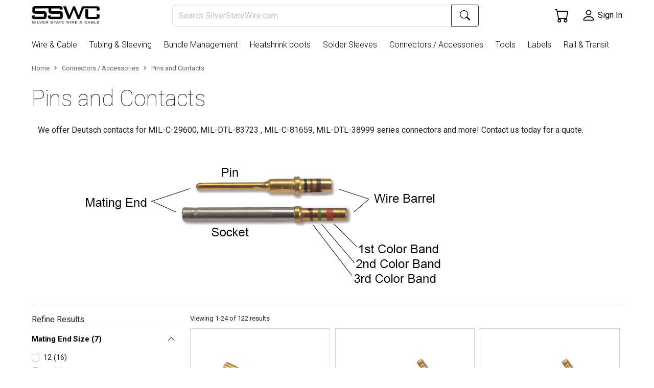

--- FILE ---
content_type: text/html;charset=utf-8
request_url: https://www.silverstatewire.com/pins-contacts
body_size: 40842
content:
<!DOCTYPE html>
							<html lang="en">
								<head>
								  <link rel="stylesheet" type="text/css" href="/assets/static/buildSchema.8a8648a7.css">
									<title>Deutsch Mil Spec Pin and Socket Contact</title>
									<meta name='description' content=''>
									<meta name='keyword' content=''>
									<meta name='theme-color' content='#003d9f'>
									<meta name='viewport' content='width=device-width, initial-scale=1, shrink-to-fit=no'>
									<link rel='preconnect' href='https://www.silverstatewire.com'>
									<link rel='canonical' href='https://www.silverstatewire.com/pins-contacts'>
									<link rel='shortcut' type='image/png' href='https://www.silverstatewire.com/content/10631/favicon.ico'>
									<link rel='icon' type='image/x-icon' href='https://www.silverstatewire.com/content/10631/favicon.ico'>
									<link rel='preload' href=''>
									<script type='application/ld+json' id='jsonLdWebsite'>{"@context":"https://schema.org","@type":"WebSite","name":"Silver State Wire and Cable","url":"https://www.silverstatewire.com"}</script>
									<script type='application/ld+json' id='jsonLdBreadcrumbs'>{"@context":"https://schema.org","@type":"BreadcrumbList","itemListElement":[{"@type":"ListItem","position":0,"item":{"@id":"https://www.silverstatewire.com","name":"Navigation"}},{"@type":"ListItem","position":1,"item":{"@id":"https://www.silverstatewire.com/connectors","name":"Connectors / Accessories"}},{"@type":"ListItem","position":2,"item":{"@id":"https://www.silverstatewire.com/pins-contacts","name":"Pins and Contacts"}}]}</script>
									<script type='application/ld+json' id='jsonLdItemList'>{"@context":"https://schema.org","@type":"ItemList","itemListElement":[{"@type":"ListItem","position":0,"url":"https://www.silverstatewire.com/809-001"},{"@type":"ListItem","position":1,"url":"https://www.silverstatewire.com/M29600/23-606"},{"@type":"ListItem","position":2,"url":"https://www.silverstatewire.com/M29600/23-607"},{"@type":"ListItem","position":3,"url":"https://www.silverstatewire.com/M29600/23-608"},{"@type":"ListItem","position":4,"url":"https://www.silverstatewire.com/M29600/24-610"},{"@type":"ListItem","position":5,"url":"https://www.silverstatewire.com/M29600/24-611"},{"@type":"ListItem","position":6,"url":"https://www.silverstatewire.com/M29600/24-612"},{"@type":"ListItem","position":7,"url":"https://www.silverstatewire.com/M39029/1-100"},{"@type":"ListItem","position":8,"url":"https://www.silverstatewire.com/M39029/1-101"},{"@type":"ListItem","position":9,"url":"https://www.silverstatewire.com/M39029/1-102"},{"@type":"ListItem","position":10,"url":"https://www.silverstatewire.com/M39029/1-103"},{"@type":"ListItem","position":11,"url":"https://www.silverstatewire.com/M39029/1-507"},{"@type":"ListItem","position":12,"url":"https://www.silverstatewire.com/M39029/101-553"},{"@type":"ListItem","position":13,"url":"https://www.silverstatewire.com/M39029/101-554"},{"@type":"ListItem","position":14,"url":"https://www.silverstatewire.com/M39029/102-558"},{"@type":"ListItem","position":15,"url":"https://www.silverstatewire.com/M39029/103-559"},{"@type":"ListItem","position":16,"url":"https://www.silverstatewire.com/M39029/106-614"},{"@type":"ListItem","position":17,"url":"https://www.silverstatewire.com/M39029/106-615"},{"@type":"ListItem","position":18,"url":"https://www.silverstatewire.com/M39029/106-616"},{"@type":"ListItem","position":19,"url":"https://www.silverstatewire.com/M39029/106-617"},{"@type":"ListItem","position":20,"url":"https://www.silverstatewire.com/M39029/107-620"},{"@type":"ListItem","position":21,"url":"https://www.silverstatewire.com/M39029/107-621"},{"@type":"ListItem","position":22,"url":"https://www.silverstatewire.com/M39029/107-622"},{"@type":"ListItem","position":23,"url":"https://www.silverstatewire.com/M39029/107-623"}]}</script>
									
								</head>
								<body>
									<div id="page-view" class="container-fluid m-0 p-0"><div class="min-vh-100 d-flex flex-column" id="default"><div id="box_6ebccecd-31c5-477c-90c8-e392670d6572" class="d-flex w-100 justify-content-center flex-row"><div id="topbarCustom_72b1f4ba-af5a-402f-935c-a7c261ac3273" class="sticky-top d-flex flex-column" style="padding-right:calc(var(--bs-gutter-x)* 0.5);width:1180px;padding-left:calc(var(--bs-gutter-x)* 0.5);background-color:#ffffff;background-repeat:repeat-x;background-position:center"><div style="background-color:#ffffff;color:#000000" class="sticky-top default-font px-0 container-fluid"><div class="gx-0 d-flex justify-content-center row"><div class="width-auto justify-content-start align-items-start d-flex col-md-1 col-2 order-md-0 order-0"><div></div></div><div id="box_8e9a6685-ab73-4c19-bac9-b8a2001973dd" class="d-flex py-2 px-0 col-lg-12 col-10 order-2 flex-wrap align-items-center flex-row"><div id="logo_6c915e50-cba1-4d62-a369-71b97bc01ee2" class="order-1" style="max-width:133px;height:35.23px"><a href="/" style="height:100%"><img src="//www.silverstatewire.com/content/38789/SSWC_LOGO_BLK_LRG_2019.png" alt="logo" class="logo__icon"/></a></div><div id="searchbar_e016a19f-3618-42b9-bd2f-c74f5128e393" style="float:right;height:43px;max-width:600px" class="p-0 order-3 order-lg-2 mt-2 mt-md-0  w-100 d-flex align-items-center container"><div style="height:43px" class="search-bar shadow-md input-group"><input name="search" placeholder="Search SilverStateWire.com" aria-label="Search" style="background-color:#ffffff;height:43px;color:#000000" type="search" class="rounded-1 rounded-end-0 py-2 no-change-on-focus form-control"/><button type="button" aria-label="Search" style="height:43px;background-color:#ffffff;color:#000000" class="btn btn-secondary rounded-1 rounded-start-0 d-flex align-items-center fs-5 px-3"><svg xmlns="http://www.w3.org/2000/svg" viewBox="0 0 16 16" width="1em" height="1em" fill="currentColor" class="bi bi-search"><path d="M11.742 10.344a6.5 6.5 0 1 0-1.397 1.398h-.001q.044.06.098.115l3.85 3.85a1 1 0 0 0 1.415-1.414l-3.85-3.85a1 1 0 0 0-.115-.1zM12 6.5a5.5 5.5 0 1 1-11 0 5.5 5.5 0 0 1 11 0"></path></svg></button></div></div><div class="cart border-0 d-flex align-items-center position-relative p-2 clickable order-2 order-lg-3 me-0 me-lg-3 ms-auto ms-lg-0"><div><svg xmlns="http://www.w3.org/2000/svg" viewBox="0 0 16 16" width="1em" height="1em" fill="currentColor" class="bi bi-cart cart__icon"><path d="M0 1.5A.5.5 0 0 1 .5 1H2a.5.5 0 0 1 .485.379L2.89 3H14.5a.5.5 0 0 1 .491.592l-1.5 8A.5.5 0 0 1 13 12H4a.5.5 0 0 1-.491-.408L2.01 3.607 1.61 2H.5a.5.5 0 0 1-.5-.5M3.102 4l1.313 7h8.17l1.313-7zM5 12a2 2 0 1 0 0 4 2 2 0 0 0 0-4m7 0a2 2 0 1 0 0 4 2 2 0 0 0 0-4m-7 1a1 1 0 1 1 0 2 1 1 0 0 1 0-2m7 0a1 1 0 1 1 0 2 1 1 0 0 1 0-2"></path></svg><span class="cart__badge position-absolute bottom-50 end-0 badge rounded-pill bg-primary"></span></div></div><div class="d-flex align-items-center clickable clickable d-none d-lg-flex order-5"><svg xmlns="http://www.w3.org/2000/svg" viewBox="0 0 16 16" width="1em" height="1em" fill="currentColor" class="bi bi-person fs-3 me-1"><path d="M8 8a3 3 0 1 0 0-6 3 3 0 0 0 0 6m2-3a2 2 0 1 1-4 0 2 2 0 0 1 4 0m4 8c0 1-1 1-1 1H3s-1 0-1-1 1-4 6-4 6 3 6 4m-1-.004c-.001-.246-.154-.986-.832-1.664C11.516 10.68 10.289 10 8 10s-3.516.68-4.168 1.332c-.678.678-.83 1.418-.832 1.664z"></path></svg><span style="white-space:nowrap">Sign In</span></div></div></div></div><div class="display-block-lg-only collapse show"><nav style="background-color:#ffffff;color:#000000" class="navbar navbar-expand navbar-light"><div class="p-0 container-fluid"><div class="pe-none me-auto mb-2 mb-lg-0 d-flex flex-wrap justify-content-start navbar__header align-items-center navbar-nav" style="width:100%"><div class="dropdown gx-0 mt-0 ms-0 pe-3 "><div id="dropdown-custom-level__0-94" class="dropdown-custom pe-auto dropdown"><a class="navbar__header dropdown-item nav-link animate-on-hover hide-arrows  dropdown-toggle" id="dropdown-custom__toggler-level__0-94" aria-expanded="false" role="button" href="/wire-cable" style="min-height:32px;font-weight:300;color:#000000"><span class="p-0">Wire &amp; Cable</span></a></div></div><div class="dropdown gx-0 mt-0 ms-0 pe-3 "><div id="dropdown-custom-level__0-2" class="dropdown-custom pe-auto dropdown"><a class="navbar__header dropdown-item nav-link animate-on-hover hide-arrows  dropdown-toggle" id="dropdown-custom__toggler-level__0-2" aria-expanded="false" role="button" href="/tubing" style="min-height:32px;font-weight:300;color:#000000"><span class="p-0">Tubing &amp; Sleeving</span></a></div></div><div class="dropdown gx-0 mt-0 ms-0 pe-3 "><div id="dropdown-custom-level__0-24" class="dropdown-custom pe-auto dropdown"><a class="navbar__header dropdown-item nav-link animate-on-hover hide-arrows  dropdown-toggle" id="dropdown-custom__toggler-level__0-24" aria-expanded="false" role="button" href="/bundle-management" style="min-height:32px;font-weight:300;color:#000000"><span class="p-0">Bundle Management</span></a></div></div><div class="dropdown gx-0 mt-0 ms-0 pe-3 "><div id="dropdown-custom-level__0-39" class="dropdown-custom pe-auto dropdown"><a class="navbar__header dropdown-item nav-link animate-on-hover hide-arrows  dropdown-toggle" id="dropdown-custom__toggler-level__0-39" aria-expanded="false" role="button" href="/heatshrink-boots" style="min-height:32px;font-weight:300;color:#000000"><span class="p-0">Heatshrink boots</span></a></div></div><div class="dropdown gx-0 mt-0 ms-0 pe-3 "><div id="dropdown-custom-level__0-67" class="dropdown-custom pe-auto dropdown"><a class="navbar__header dropdown-item nav-link animate-on-hover hide-arrows  dropdown-toggle" id="dropdown-custom__toggler-level__0-67" aria-expanded="false" role="button" href="/solder" style="min-height:32px;font-weight:300;color:#000000"><span class="p-0">Solder Sleeves</span></a></div></div><div class="dropdown gx-0 mt-0 ms-0 pe-3 "><div id="dropdown-custom-level__0-84" class="dropdown-custom pe-auto dropdown"><a class="navbar__header dropdown-item nav-link animate-on-hover hide-arrows  dropdown-toggle" id="dropdown-custom__toggler-level__0-84" aria-expanded="false" role="button" href="/connectors" style="min-height:32px;font-weight:300;color:#000000"><span class="p-0">Connectors / Accessories</span></a></div></div><div class="dropdown gx-0 mt-0 ms-0 pe-3 "><div id="dropdown-custom-level__0-71" class="dropdown-custom pe-auto dropdown"><a class="navbar__header dropdown-item nav-link animate-on-hover hide-arrows  dropdown-toggle" id="dropdown-custom__toggler-level__0-71" aria-expanded="false" role="button" href="/tools" style="min-height:32px;font-weight:300;color:#000000"><span class="p-0">Tools</span></a></div></div><div class="dropdown gx-0 mt-0 ms-0 pe-3 "><div id="dropdown-custom-level__0-78" class="dropdown-custom pe-auto dropdown"><a class="navbar__header dropdown-item nav-link animate-on-hover hide-arrows  dropdown-toggle" id="dropdown-custom__toggler-level__0-78" aria-expanded="false" role="button" href="/labels" style="min-height:32px;font-weight:300;color:#000000"><span class="p-0">Labels</span></a></div></div><div class="dropdown gx-0 mt-0 ms-0 pe-3 "><div id="dropdown-custom-level__0-110" class="dropdown-custom pe-auto dropdown"><a class="navbar__header dropdown-item nav-link animate-on-hover hide-arrows  dropdown-toggle" id="dropdown-custom__toggler-level__0-110" aria-expanded="false" role="button" href="/rt" style="min-height:32px;font-weight:300;color:#000000"><span class="p-0">Rail &amp; Transit</span></a></div></div></div></div></nav></div><div id="popUpMessage-collapse"></div></div></div><div name="Default Collection" style="max-width:1180px" id="defaultCollection_eec23cca-64a9-4dfc-bef0-4234dfa70d15" index="2" class="default-font flex-grow-1 container-fluid"><div id="pageBreadcrumbs_06e6ee3d-3421-4a08-9f82-b0515b07e3fa" class=" align-items-center py-2" style="padding-bottom:24px !important;font-size:13px"><nav aria-label="breadcrumb"><ol class="breadcrumb"></ol></nav></div><h1 id="printDescription_ead6c742-b652-435f-b2a6-6b75809e9f01" style="letter-spacing:-0.01em;font-size:44px;line-height:1.2em;font-weight:100">Pins and Contacts</h1><div id="bodyHTML_1b041fa6-d59e-4925-b80f-2666a622c19a" style="margin-top:24px" class="body-html  container-fluid"><p><span>We offer Deutsch contacts for MIL-C-29600, MIL-DTL-83723 , MIL-C-81659, MIL-DTL-38999 series connectors and more! Contact us today for a quote.</span></p><p><span><img class="fr-fic fr-dii" src="https://www.silverstatewire.com/dcs3/documentStoreContentServlet;jsessionid=2A7178C0A11F7783969ACDFCF5B5CC37.jvm1?documentId=6669" border="0" alt="ContactIDImageMain.jpg" title="ContactIDImageMain.jpg" width="835" height="298" /></span></p></div><div id="htmlBlock_429b7f1d-dc18-4355-926e-748c388e3061" class=""><hr></div><div id="categoryFilterSmallScreenCol_d44b29af-136a-428d-98e0-e7302feaa880" class="d-lg-none  row container-fluid"><div class="col"><div class="d-flex align-items-center text-primary"><svg xmlns="http://www.w3.org/2000/svg" viewBox="0 0 16 16" width="1em" height="1em" fill="currentColor" class="bi bi-sliders"><path fill-rule="evenodd" d="M11.5 2a1.5 1.5 0 1 0 0 3 1.5 1.5 0 0 0 0-3M9.05 3a2.5 2.5 0 0 1 4.9 0H16v1h-2.05a2.5 2.5 0 0 1-4.9 0H0V3zM4.5 7a1.5 1.5 0 1 0 0 3 1.5 1.5 0 0 0 0-3M2.05 8a2.5 2.5 0 0 1 4.9 0H16v1H6.95a2.5 2.5 0 0 1-4.9 0H0V8zm9.45 4a1.5 1.5 0 1 0 0 3 1.5 1.5 0 0 0 0-3m-2.45 1a2.5 2.5 0 0 1 4.9 0H16v1h-2.05a2.5 2.5 0 0 1-4.9 0H0v-1z"></path></svg><p class="collection-page__title2 ms-1 m-0">Filters</p></div></div></div><div id="box_05207a9c-0ef3-4a25-ac38-a80d38ae6f01" class="d-flex my-2 flex-row"><div heading="Refine Results" name="Category Filter Large Screen" index="1" id="categoryFilterLargeScreenCol_7aee8c7a-3909-42aa-a244-63d709ee14ad" class="collection-page__filter me-3 d-flex flex-column display-lg-only col-3 col"><div>Refine Results</div><hr class="m-0"/><div id="categoryFilterLargeScreen" class="p-0 categoryFilterLargeScreen container-fluid"><div style="width:100%" class="accordion accordion-flush"><div><div class="accordion-item"><h2 class="title accordion-header"><button type="button" aria-expanded="false" class="accordion-button collapsed">Mating End Size<!-- --> (<!-- -->7<!-- -->)</button></h2><div class="accordion-collapse collapse"><div class="accordion-body"><form class=""><div class="form-check"><input type="checkbox" id="774" class="form-check-input" value="[object Object]"/><label title="" for="774" class="form-check-label"><span>12<!-- --> (<!-- -->16<!-- -->)</span></label></div><div class="form-check"><input type="checkbox" id="789" class="form-check-input" value="[object Object]"/><label title="" for="789" class="form-check-label"><span>14<!-- --> (<!-- -->1<!-- -->)</span></label></div><div class="form-check"><input type="checkbox" id="1232" class="form-check-input" value="[object Object]"/><label title="" for="1232" class="form-check-label"><span>16<!-- --> (<!-- -->24<!-- -->)</span></label></div><div class="form-check"><input type="checkbox" id="919" class="form-check-input" value="[object Object]"/><label title="" for="919" class="form-check-label"><span>16S<!-- --> (<!-- -->1<!-- -->)</span></label></div><div class="form-check"><input type="checkbox" id="790" class="form-check-input" value="[object Object]"/><label title="" for="790" class="form-check-label"><span>20<!-- --> (<!-- -->26<!-- -->)</span></label></div></form><form class="collapse"><div class="form-check"><input type="checkbox" id="779" class="form-check-input" value="[object Object]"/><label title="" for="779" class="form-check-label"><span>22<!-- --> (<!-- -->7<!-- -->)</span></label></div><div class="form-check"><input type="checkbox" id="801" class="form-check-input" value="[object Object]"/><label title="" for="801" class="form-check-label"><span>23<!-- --> (<!-- -->8<!-- -->)</span></label></div></form><p class="show-button m-0 mt-2">See more</p></div></div></div><hr class="m-0"/></div><div><div class="accordion-item"><h2 class="title accordion-header"><button type="button" aria-expanded="false" class="accordion-button collapsed">Shielded Cavity<!-- --> (<!-- -->3<!-- -->)</button></h2><div class="accordion-collapse collapse"><div class="accordion-body"><form class=""><div class="form-check"><input type="checkbox" id="1661" class="form-check-input" value="[object Object]"/><label title="" for="1661" class="form-check-label"><span>8<!-- --> (<!-- -->2<!-- -->)</span></label></div><div class="form-check"><input type="checkbox" id="774" class="form-check-input" value="[object Object]"/><label title="" for="774" class="form-check-label"><span>12<!-- --> (<!-- -->14<!-- -->)</span></label></div><div class="form-check"><input type="checkbox" id="1232" class="form-check-input" value="[object Object]"/><label title="" for="1232" class="form-check-label"><span>16<!-- --> (<!-- -->12<!-- -->)</span></label></div></form><form class="collapse"></form></div></div></div><hr class="m-0"/></div><div><div class="accordion-item"><h2 class="title accordion-header"><button type="button" aria-expanded="false" class="accordion-button collapsed">1st Band Color<!-- --> (<!-- -->7<!-- -->)</button></h2><div class="accordion-collapse collapse"><div class="accordion-body"><form class=""><div class="form-check"><input type="checkbox" id="62" class="form-check-input" value="[object Object]"/><label title="" for="62" class="form-check-label"><span>Brown<!-- --> (<!-- -->36<!-- -->)</span></label></div><div class="form-check"><input type="checkbox" id="63" class="form-check-input" value="[object Object]"/><label title="" for="63" class="form-check-label"><span>Red<!-- --> (<!-- -->14<!-- -->)</span></label></div><div class="form-check"><input type="checkbox" id="64" class="form-check-input" value="[object Object]"/><label title="" for="64" class="form-check-label"><span>Orange<!-- --> (<!-- -->14<!-- -->)</span></label></div><div class="form-check"><input type="checkbox" id="65" class="form-check-input" value="[object Object]"/><label title="" for="65" class="form-check-label"><span>Yellow<!-- --> (<!-- -->27<!-- -->)</span></label></div><div class="form-check"><input type="checkbox" id="66" class="form-check-input" value="[object Object]"/><label title="" for="66" class="form-check-label"><span>Green<!-- --> (<!-- -->6<!-- -->)</span></label></div></form><form class="collapse"><div class="form-check"><input type="checkbox" id="67" class="form-check-input" value="[object Object]"/><label title="" for="67" class="form-check-label"><span>Blue<!-- --> (<!-- -->14<!-- -->)</span></label></div><div class="form-check"><input type="checkbox" id="2021" class="form-check-input" value="[object Object]"/><label title="" for="2021" class="form-check-label"><span>None<!-- --> (<!-- -->1<!-- -->)</span></label></div></form><p class="show-button m-0 mt-2">See more</p></div></div></div><hr class="m-0"/></div><div><div class="accordion-item"><h2 class="title accordion-header"><button type="button" aria-expanded="false" class="accordion-button collapsed">2nd Band Color<!-- --> (<!-- -->9<!-- -->)</button></h2><div class="accordion-collapse collapse"><div class="accordion-body"><form class=""><div class="form-check"><input type="checkbox" id="61" class="form-check-input" value="[object Object]"/><label title="" for="61" class="form-check-label"><span>Black<!-- --> (<!-- -->12<!-- -->)</span></label></div><div class="form-check"><input type="checkbox" id="62" class="form-check-input" value="[object Object]"/><label title="" for="62" class="form-check-label"><span>Brown<!-- --> (<!-- -->31<!-- -->)</span></label></div><div class="form-check"><input type="checkbox" id="63" class="form-check-input" value="[object Object]"/><label title="" for="63" class="form-check-label"><span>Red<!-- --> (<!-- -->16<!-- -->)</span></label></div><div class="form-check"><input type="checkbox" id="64" class="form-check-input" value="[object Object]"/><label title="" for="64" class="form-check-label"><span>Orange<!-- --> (<!-- -->7<!-- -->)</span></label></div><div class="form-check"><input type="checkbox" id="65" class="form-check-input" value="[object Object]"/><label title="" for="65" class="form-check-label"><span>Yellow<!-- --> (<!-- -->9<!-- -->)</span></label></div></form><form class="collapse"><div class="form-check"><input type="checkbox" id="66" class="form-check-input" value="[object Object]"/><label title="" for="66" class="form-check-label"><span>Green<!-- --> (<!-- -->11<!-- -->)</span></label></div><div class="form-check"><input type="checkbox" id="67" class="form-check-input" value="[object Object]"/><label title="" for="67" class="form-check-label"><span>Blue<!-- --> (<!-- -->11<!-- -->)</span></label></div><div class="form-check"><input type="checkbox" id="68" class="form-check-input" value="[object Object]"/><label title="" for="68" class="form-check-label"><span>Violet<!-- --> (<!-- -->10<!-- -->)</span></label></div><div class="form-check"><input type="checkbox" id="70" class="form-check-input" value="[object Object]"/><label title="" for="70" class="form-check-label"><span>White<!-- --> (<!-- -->3<!-- -->)</span></label></div></form><p class="show-button m-0 mt-2">See more</p></div></div></div><hr class="m-0"/></div><div><div class="accordion-item"><h2 class="title accordion-header"><button type="button" aria-expanded="false" class="accordion-button collapsed">3rd Band Color<!-- --> (<!-- -->9<!-- -->)</button></h2><div class="accordion-collapse collapse"><div class="accordion-body"><form class=""><div class="form-check"><input type="checkbox" id="61" class="form-check-input" value="[object Object]"/><label title="" for="61" class="form-check-label"><span>Black<!-- --> (<!-- -->12<!-- -->)</span></label></div><div class="form-check"><input type="checkbox" id="62" class="form-check-input" value="[object Object]"/><label title="" for="62" class="form-check-label"><span>Brown<!-- --> (<!-- -->12<!-- -->)</span></label></div><div class="form-check"><input type="checkbox" id="63" class="form-check-input" value="[object Object]"/><label title="" for="63" class="form-check-label"><span>Red<!-- --> (<!-- -->11<!-- -->)</span></label></div><div class="form-check"><input type="checkbox" id="64" class="form-check-input" value="[object Object]"/><label title="" for="64" class="form-check-label"><span>Orange<!-- --> (<!-- -->11<!-- -->)</span></label></div><div class="form-check"><input type="checkbox" id="65" class="form-check-input" value="[object Object]"/><label title="" for="65" class="form-check-label"><span>Yellow<!-- --> (<!-- -->9<!-- -->)</span></label></div></form><form class="collapse"><div class="form-check"><input type="checkbox" id="66" class="form-check-input" value="[object Object]"/><label title="" for="66" class="form-check-label"><span>Green<!-- --> (<!-- -->9<!-- -->)</span></label></div><div class="form-check"><input type="checkbox" id="67" class="form-check-input" value="[object Object]"/><label title="" for="67" class="form-check-label"><span>Blue<!-- --> (<!-- -->7<!-- -->)</span></label></div><div class="form-check"><input type="checkbox" id="68" class="form-check-input" value="[object Object]"/><label title="" for="68" class="form-check-label"><span>Violet<!-- --> (<!-- -->12<!-- -->)</span></label></div><div class="form-check"><input type="checkbox" id="70" class="form-check-input" value="[object Object]"/><label title="" for="70" class="form-check-label"><span>White<!-- --> (<!-- -->14<!-- -->)</span></label></div></form><p class="show-button m-0 mt-2">See more</p></div></div></div><hr class="m-0"/></div><div><div class="accordion-item"><h2 class="title accordion-header"><button type="button" aria-expanded="false" class="accordion-button collapsed">Wire Barrel<!-- --> (<!-- -->7<!-- -->)</button></h2><div class="accordion-collapse collapse"><div class="accordion-body"><form class=""><div class="form-check"><input type="checkbox" id="774" class="form-check-input" value="[object Object]"/><label title="" for="774" class="form-check-label"><span>12<!-- --> (<!-- -->14<!-- -->)</span></label></div><div class="form-check"><input type="checkbox" id="1232" class="form-check-input" value="[object Object]"/><label title="" for="1232" class="form-check-label"><span>16<!-- --> (<!-- -->24<!-- -->)</span></label></div><div class="form-check"><input type="checkbox" id="790" class="form-check-input" value="[object Object]"/><label title="" for="790" class="form-check-label"><span>20<!-- --> (<!-- -->26<!-- -->)</span></label></div><div class="form-check"><input type="checkbox" id="779" class="form-check-input" value="[object Object]"/><label title="" for="779" class="form-check-label"><span>22<!-- --> (<!-- -->9<!-- -->)</span></label></div><div class="form-check"><input type="checkbox" id="1223" class="form-check-input" value="[object Object]"/><label title="" for="1223" class="form-check-label"><span>22D<!-- --> (<!-- -->5<!-- -->)</span></label></div></form><form class="collapse"><div class="form-check"><input type="checkbox" id="801" class="form-check-input" value="[object Object]"/><label title="" for="801" class="form-check-label"><span>23<!-- --> (<!-- -->1<!-- -->)</span></label></div><div class="form-check"><input type="checkbox" id="782" class="form-check-input" value="[object Object]"/><label title="" for="782" class="form-check-label"><span>28<!-- --> (<!-- -->4<!-- -->)</span></label></div></form><p class="show-button m-0 mt-2">See more</p></div></div></div><hr class="m-0"/></div><div><div class="accordion-item"><h2 class="title accordion-header"><button type="button" aria-expanded="false" class="accordion-button collapsed">Size<!-- --> (<!-- -->1<!-- -->)</button></h2><div class="accordion-collapse collapse"><div class="accordion-body"><form class=""><div class="form-check"><input type="checkbox" id="2023" class="form-check-input" value="[object Object]"/><label title="" for="2023" class="form-check-label"><span>22 AWG to 28 AWG<!-- --> (<!-- -->1<!-- -->)</span></label></div></form><form class="collapse"></form></div></div></div><hr class="m-0"/></div><div><div class="accordion-item"><h2 class="title accordion-header"><button type="button" aria-expanded="false" class="accordion-button collapsed">Cond. Material<!-- --> (<!-- -->1<!-- -->)</button></h2><div class="accordion-collapse collapse"><div class="accordion-body"><form class=""><div class="form-check"><input type="checkbox" id="2022" class="form-check-input" value="[object Object]"/><label title="" for="2022" class="form-check-label"><span>Beryllium copper (BeCu)<!-- --> (<!-- -->1<!-- -->)</span></label></div></form><form class="collapse"></form></div></div></div><hr class="m-0"/></div><div><div class="accordion-item"><h2 class="title accordion-header"><button type="button" aria-expanded="false" class="accordion-button collapsed">Pin Type<!-- --> (<!-- -->2<!-- -->)</button></h2><div class="accordion-collapse collapse"><div class="accordion-body"><form class=""><div class="form-check"><input type="checkbox" id="1234" class="form-check-input" value="[object Object]"/><label title="" for="1234" class="form-check-label"><span>Pin<!-- --> (<!-- -->49<!-- -->)</span></label></div><div class="form-check"><input type="checkbox" id="1233" class="form-check-input" value="[object Object]"/><label title="" for="1233" class="form-check-label"><span>Socket<!-- --> (<!-- -->62<!-- -->)</span></label></div></form><form class="collapse"></form></div></div></div><hr class="m-0"/></div><div><div class="accordion-item"><h2 class="title accordion-header"><button type="button" aria-expanded="false" class="accordion-button collapsed">ROHS<!-- --> (<!-- -->1<!-- -->)</button></h2><div class="accordion-collapse collapse"><div class="accordion-body"><form class=""><div class="form-check"><input type="checkbox" id="853" class="form-check-input" value="[object Object]"/><label title="" for="853" class="form-check-label"><span>YES<!-- --> (<!-- -->1<!-- -->)</span></label></div></form><form class="collapse"></form></div></div></div><hr class="m-0"/></div><div><div class="accordion-item"><h2 class="title accordion-header"><button type="button" aria-expanded="false" class="accordion-button collapsed">ECCN - Export Class<!-- --> (<!-- -->1<!-- -->)</button></h2><div class="accordion-collapse collapse"><div class="accordion-body"><form class=""><div class="form-check"><input type="checkbox" id="2101" class="form-check-input" value="[object Object]"/><label title="" for="2101" class="form-check-label"><span>EAR99<!-- --> (<!-- -->1<!-- -->)</span></label></div></form><form class="collapse"></form></div></div></div><hr class="m-0"/></div></div></div></div><div id="box_99569f38-b6ec-434e-b71a-0cc4f34e3a35" class="d-flex w-100 flex-column"><div id="collectionSort_71079f03-62ea-4fe8-be4d-72c800abd2ea" class="d-flex flex-column flex-md-row collection-sort d-flex flex-row" style="padding-right:5px;font-size:13px;padding-left:5px"><div class="col-12 col-md-6 d-flex align-items-center mb-2 mb-md-0">Viewing <!-- -->1<!-- -->-<!-- -->24<!-- --> of <!-- -->122<!-- --> results</div></div><div id="renderCollectionItems_105824d3-04a8-43e6-b656-de62077c1ae1" class="gx-0 d-flex row row-cols-lg-3 row-cols-md-3 row-cols-sm-1 row-cols-1 row container-fluid"><div id="renderCollectionItems_105824d3-04a8-43e6-b656-de62077c1ae1-0" class="pb-0 card-item--fixed   col"><div class="card-item--fixed__link rounded-0 p-1 pb-0 d-flex justify-content-start align-items-between card-item__link flex-row flex-md-column card"><div class="d-flex col-5 col-md-12 align-items-center justify-content-center"><div style="cursor:pointer" class="card-item__image-div d-flex justify-content-center p-0 p-md-2"><img class="card-item__image" src="//www.silverstatewire.com/content/40361/809_001_thumb200.webp" alt="GLENAIR, MM 22 - 28 AWG PIN CRIMP CONTACT"/></div></div><div class="d-flex flex-column justify-content-between flex-grow-1 col-7 col-md-12"><div class="d-flex flex-column p-2 align-items-start card-body"><div class="card-item__title false h5"><a href="/809-001" style="height:40px" class="d-flex">GLENAIR, MM 22 - 28 AWG PIN CRIMP CONTACT</a></div><div class="text-muted card-item__smallest card-subtitle h6" style="min-height:16px;margin-bottom:0.25rem"></div><div class="mb-0 card-text"><div class="d-flex text-muted"><span class="d-none d-md-block">Item #:<!-- --> </span><a href="/809-001" class="card-item__itemcode">809-001</a></div></div><div class="px-0 container"></div></div><div class="d-flex justify-content-center ps-1 pe-1 gx-0 row"></div></div></div></div><div id="renderCollectionItems_105824d3-04a8-43e6-b656-de62077c1ae1-1" class="pb-0 card-item--fixed   col"><div class="card-item--fixed__link rounded-0 p-1 pb-0 d-flex justify-content-start align-items-between card-item__link flex-row flex-md-column card"><div class="d-flex col-5 col-md-12 align-items-center justify-content-center"><div style="cursor:pointer" class="card-item__image-div d-flex justify-content-center p-0 p-md-2"><img class="card-item__image" src="//www.silverstatewire.com/content/40370/sockets_thumb200.webp" alt="M29600/23-606, SOCKET"/></div></div><div class="d-flex flex-column justify-content-between flex-grow-1 col-7 col-md-12"><div class="d-flex flex-column p-2 align-items-start card-body"><div class="card-item__title false h5"><a href="/M29600/23-606" style="height:40px" class="d-flex">M29600/23-606, SOCKET</a></div><div class="text-muted card-item__smallest card-subtitle h6" style="min-height:16px;margin-bottom:0.25rem"></div><div class="mb-0 card-text"><div class="d-flex text-muted"><span class="d-none d-md-block">Item #:<!-- --> </span><a href="/M29600/23-606" class="card-item__itemcode">M29600/23-606</a></div></div><div class="px-0 container"></div></div><div class="d-flex justify-content-center ps-1 pe-1 gx-0 row"></div></div></div></div><div id="renderCollectionItems_105824d3-04a8-43e6-b656-de62077c1ae1-2" class="pb-0 card-item--fixed   col"><div class="card-item--fixed__link rounded-0 p-1 pb-0 d-flex justify-content-start align-items-between card-item__link flex-row flex-md-column card"><div class="d-flex col-5 col-md-12 align-items-center justify-content-center"><div style="cursor:pointer" class="card-item__image-div d-flex justify-content-center p-0 p-md-2"><img class="card-item__image" src="//www.silverstatewire.com/content/40370/sockets_thumb200.webp" alt="M29600/23-607, SOCKET"/></div></div><div class="d-flex flex-column justify-content-between flex-grow-1 col-7 col-md-12"><div class="d-flex flex-column p-2 align-items-start card-body"><div class="card-item__title false h5"><a href="/M29600/23-607" style="height:40px" class="d-flex">M29600/23-607, SOCKET</a></div><div class="text-muted card-item__smallest card-subtitle h6" style="min-height:16px;margin-bottom:0.25rem"></div><div class="mb-0 card-text"><div class="d-flex text-muted"><span class="d-none d-md-block">Item #:<!-- --> </span><a href="/M29600/23-607" class="card-item__itemcode">M29600/23-607</a></div></div><div class="px-0 container"></div></div><div class="d-flex justify-content-center ps-1 pe-1 gx-0 row"></div></div></div></div><div id="renderCollectionItems_105824d3-04a8-43e6-b656-de62077c1ae1-3" class="pb-0 card-item--fixed   col"><div class="card-item--fixed__link rounded-0 p-1 pb-0 d-flex justify-content-start align-items-between card-item__link flex-row flex-md-column card"><div class="d-flex col-5 col-md-12 align-items-center justify-content-center"><div style="cursor:pointer" class="card-item__image-div d-flex justify-content-center p-0 p-md-2"><img class="card-item__image" src="//www.silverstatewire.com/content/40370/sockets_thumb200.webp" alt="M29600/23-608, SOCKET"/></div></div><div class="d-flex flex-column justify-content-between flex-grow-1 col-7 col-md-12"><div class="d-flex flex-column p-2 align-items-start card-body"><div class="card-item__title false h5"><a href="/M29600/23-608" style="height:40px" class="d-flex">M29600/23-608, SOCKET</a></div><div class="text-muted card-item__smallest card-subtitle h6" style="min-height:16px;margin-bottom:0.25rem"></div><div class="mb-0 card-text"><div class="d-flex text-muted"><span class="d-none d-md-block">Item #:<!-- --> </span><a href="/M29600/23-608" class="card-item__itemcode">M29600/23-608</a></div></div><div class="px-0 container"></div></div><div class="d-flex justify-content-center ps-1 pe-1 gx-0 row"></div></div></div></div><div id="renderCollectionItems_105824d3-04a8-43e6-b656-de62077c1ae1-4" class="pb-0 card-item--fixed   col"><div class="card-item--fixed__link rounded-0 p-1 pb-0 d-flex justify-content-start align-items-between card-item__link flex-row flex-md-column card"><div class="d-flex col-5 col-md-12 align-items-center justify-content-center"><div style="cursor:pointer" class="card-item__image-div d-flex justify-content-center p-0 p-md-2"><img class="card-item__image" src="//www.silverstatewire.com/content/40382/Pins_thumb200.webp" alt="M29600/24-610, PIN"/></div></div><div class="d-flex flex-column justify-content-between flex-grow-1 col-7 col-md-12"><div class="d-flex flex-column p-2 align-items-start card-body"><div class="card-item__title false h5"><a href="/M29600/24-610" style="height:40px" class="d-flex">M29600/24-610, PIN</a></div><div class="text-muted card-item__smallest card-subtitle h6" style="min-height:16px;margin-bottom:0.25rem"></div><div class="mb-0 card-text"><div class="d-flex text-muted"><span class="d-none d-md-block">Item #:<!-- --> </span><a href="/M29600/24-610" class="card-item__itemcode">M29600/24-610</a></div></div><div class="px-0 container"></div></div><div class="d-flex justify-content-center ps-1 pe-1 gx-0 row"></div></div></div></div><div id="renderCollectionItems_105824d3-04a8-43e6-b656-de62077c1ae1-5" class="pb-0 card-item--fixed   col"><div class="card-item--fixed__link rounded-0 p-1 pb-0 d-flex justify-content-start align-items-between card-item__link flex-row flex-md-column card"><div class="d-flex col-5 col-md-12 align-items-center justify-content-center"><div style="cursor:pointer" class="card-item__image-div d-flex justify-content-center p-0 p-md-2"><img class="card-item__image" src="//www.silverstatewire.com/content/40382/Pins_thumb200.webp" alt="M29600/24-611, PIN"/></div></div><div class="d-flex flex-column justify-content-between flex-grow-1 col-7 col-md-12"><div class="d-flex flex-column p-2 align-items-start card-body"><div class="card-item__title false h5"><a href="/M29600/24-611" style="height:40px" class="d-flex">M29600/24-611, PIN</a></div><div class="text-muted card-item__smallest card-subtitle h6" style="min-height:16px;margin-bottom:0.25rem"></div><div class="mb-0 card-text"><div class="d-flex text-muted"><span class="d-none d-md-block">Item #:<!-- --> </span><a href="/M29600/24-611" class="card-item__itemcode">M29600/24-611</a></div></div><div class="px-0 container"></div></div><div class="d-flex justify-content-center ps-1 pe-1 gx-0 row"></div></div></div></div><div id="renderCollectionItems_105824d3-04a8-43e6-b656-de62077c1ae1-6" class="pb-0 card-item--fixed   col"><div class="card-item--fixed__link rounded-0 p-1 pb-0 d-flex justify-content-start align-items-between card-item__link flex-row flex-md-column card"><div class="d-flex col-5 col-md-12 align-items-center justify-content-center"><div style="cursor:pointer" class="card-item__image-div d-flex justify-content-center p-0 p-md-2"><img class="card-item__image" src="//www.silverstatewire.com/content/40382/Pins_thumb200.webp" alt="M29600/24-612, PIN"/></div></div><div class="d-flex flex-column justify-content-between flex-grow-1 col-7 col-md-12"><div class="d-flex flex-column p-2 align-items-start card-body"><div class="card-item__title false h5"><a href="/M29600/24-612" style="height:40px" class="d-flex">M29600/24-612, PIN</a></div><div class="text-muted card-item__smallest card-subtitle h6" style="min-height:16px;margin-bottom:0.25rem"></div><div class="mb-0 card-text"><div class="d-flex text-muted"><span class="d-none d-md-block">Item #:<!-- --> </span><a href="/M29600/24-612" class="card-item__itemcode">M29600/24-612</a></div></div><div class="px-0 container"></div></div><div class="d-flex justify-content-center ps-1 pe-1 gx-0 row"></div></div></div></div><div id="renderCollectionItems_105824d3-04a8-43e6-b656-de62077c1ae1-7" class="pb-0 card-item--fixed   col"><div class="card-item--fixed__link rounded-0 p-1 pb-0 d-flex justify-content-start align-items-between card-item__link flex-row flex-md-column card"><div class="d-flex col-5 col-md-12 align-items-center justify-content-center"><div style="cursor:pointer" class="card-item__image-div d-flex justify-content-center p-0 p-md-2"><img class="card-item__image" src="//www.silverstatewire.com/content/40382/Pins_thumb200.webp" alt="M39029/1-100, PIN"/></div></div><div class="d-flex flex-column justify-content-between flex-grow-1 col-7 col-md-12"><div class="d-flex flex-column p-2 align-items-start card-body"><div class="card-item__title false h5"><a href="/M39029/1-100" style="height:40px" class="d-flex">M39029/1-100, PIN</a></div><div class="text-muted card-item__smallest card-subtitle h6" style="min-height:16px;margin-bottom:0.25rem"></div><div class="mb-0 card-text"><div class="d-flex text-muted"><span class="d-none d-md-block">Item #:<!-- --> </span><a href="/M39029/1-100" class="card-item__itemcode">M39029/1-100</a></div></div><div class="px-0 container"></div></div><div class="d-flex justify-content-center ps-1 pe-1 gx-0 row"></div></div></div></div><div id="renderCollectionItems_105824d3-04a8-43e6-b656-de62077c1ae1-8" class="pb-0 card-item--fixed   col"><div class="card-item--fixed__link rounded-0 p-1 pb-0 d-flex justify-content-start align-items-between card-item__link flex-row flex-md-column card"><div class="d-flex col-5 col-md-12 align-items-center justify-content-center"><div style="cursor:pointer" class="card-item__image-div d-flex justify-content-center p-0 p-md-2"><img class="card-item__image" src="//www.silverstatewire.com/content/40382/Pins_thumb200.webp" alt="M39029/1-101, PIN"/></div></div><div class="d-flex flex-column justify-content-between flex-grow-1 col-7 col-md-12"><div class="d-flex flex-column p-2 align-items-start card-body"><div class="card-item__title false h5"><a href="/M39029/1-101" style="height:40px" class="d-flex">M39029/1-101, PIN</a></div><div class="text-muted card-item__smallest card-subtitle h6" style="min-height:16px;margin-bottom:0.25rem"></div><div class="mb-0 card-text"><div class="d-flex text-muted"><span class="d-none d-md-block">Item #:<!-- --> </span><a href="/M39029/1-101" class="card-item__itemcode">M39029/1-101</a></div></div><div class="px-0 container"></div></div><div class="d-flex justify-content-center ps-1 pe-1 gx-0 row"></div></div></div></div><div id="renderCollectionItems_105824d3-04a8-43e6-b656-de62077c1ae1-9" class="pb-0 card-item--fixed   col"><div class="card-item--fixed__link rounded-0 p-1 pb-0 d-flex justify-content-start align-items-between card-item__link flex-row flex-md-column card"><div class="d-flex col-5 col-md-12 align-items-center justify-content-center"><div style="cursor:pointer" class="card-item__image-div d-flex justify-content-center p-0 p-md-2"><img class="card-item__image" src="//www.silverstatewire.com/content/40382/Pins_thumb200.webp" alt="M39029/1-102, PIN"/></div></div><div class="d-flex flex-column justify-content-between flex-grow-1 col-7 col-md-12"><div class="d-flex flex-column p-2 align-items-start card-body"><div class="card-item__title false h5"><a href="/M39029/1-102" style="height:40px" class="d-flex">M39029/1-102, PIN</a></div><div class="text-muted card-item__smallest card-subtitle h6" style="min-height:16px;margin-bottom:0.25rem"></div><div class="mb-0 card-text"><div class="d-flex text-muted"><span class="d-none d-md-block">Item #:<!-- --> </span><a href="/M39029/1-102" class="card-item__itemcode">M39029/1-102</a></div></div><div class="px-0 container"></div></div><div class="d-flex justify-content-center ps-1 pe-1 gx-0 row"></div></div></div></div><div id="renderCollectionItems_105824d3-04a8-43e6-b656-de62077c1ae1-10" class="pb-0 card-item--fixed   col"><div class="card-item--fixed__link rounded-0 p-1 pb-0 d-flex justify-content-start align-items-between card-item__link flex-row flex-md-column card"><div class="d-flex col-5 col-md-12 align-items-center justify-content-center"><div style="cursor:pointer" class="card-item__image-div d-flex justify-content-center p-0 p-md-2"><img class="card-item__image" src="//www.silverstatewire.com/content/40382/Pins_thumb200.webp" alt="M39029/1-103, PIN"/></div></div><div class="d-flex flex-column justify-content-between flex-grow-1 col-7 col-md-12"><div class="d-flex flex-column p-2 align-items-start card-body"><div class="card-item__title false h5"><a href="/M39029/1-103" style="height:40px" class="d-flex">M39029/1-103, PIN</a></div><div class="text-muted card-item__smallest card-subtitle h6" style="min-height:16px;margin-bottom:0.25rem"></div><div class="mb-0 card-text"><div class="d-flex text-muted"><span class="d-none d-md-block">Item #:<!-- --> </span><a href="/M39029/1-103" class="card-item__itemcode">M39029/1-103</a></div></div><div class="px-0 container"></div></div><div class="d-flex justify-content-center ps-1 pe-1 gx-0 row"></div></div></div></div><div id="renderCollectionItems_105824d3-04a8-43e6-b656-de62077c1ae1-11" class="pb-0 card-item--fixed   col"><div class="card-item--fixed__link rounded-0 p-1 pb-0 d-flex justify-content-start align-items-between card-item__link flex-row flex-md-column card"><div class="d-flex col-5 col-md-12 align-items-center justify-content-center"><div style="cursor:pointer" class="card-item__image-div d-flex justify-content-center p-0 p-md-2"><img class="card-item__image" src="//www.silverstatewire.com/content/40382/Pins_thumb200.webp" alt="M39029/1-507, PIN"/></div></div><div class="d-flex flex-column justify-content-between flex-grow-1 col-7 col-md-12"><div class="d-flex flex-column p-2 align-items-start card-body"><div class="card-item__title false h5"><a href="/M39029/1-507" style="height:40px" class="d-flex">M39029/1-507, PIN</a></div><div class="text-muted card-item__smallest card-subtitle h6" style="min-height:16px;margin-bottom:0.25rem"></div><div class="mb-0 card-text"><div class="d-flex text-muted"><span class="d-none d-md-block">Item #:<!-- --> </span><a href="/M39029/1-507" class="card-item__itemcode">M39029/1-507</a></div></div><div class="px-0 container"></div></div><div class="d-flex justify-content-center ps-1 pe-1 gx-0 row"></div></div></div></div><div id="renderCollectionItems_105824d3-04a8-43e6-b656-de62077c1ae1-12" class="pb-0 card-item--fixed   col"><div class="card-item--fixed__link rounded-0 p-1 pb-0 d-flex justify-content-start align-items-between card-item__link flex-row flex-md-column card"><div class="d-flex col-5 col-md-12 align-items-center justify-content-center"><div style="cursor:pointer" class="card-item__image-div d-flex justify-content-center p-0 p-md-2"><img class="card-item__image" src="//www.silverstatewire.com/content/40370/sockets_thumb200.webp" alt="SOCKET"/></div></div><div class="d-flex flex-column justify-content-between flex-grow-1 col-7 col-md-12"><div class="d-flex flex-column p-2 align-items-start card-body"><div class="card-item__title false h5"><a href="/M39029/101-553" style="height:40px" class="d-flex">SOCKET</a></div><div class="text-muted card-item__smallest card-subtitle h6" style="min-height:16px;margin-bottom:0.25rem"></div><div class="mb-0 card-text"><div class="d-flex text-muted"><span class="d-none d-md-block">Item #:<!-- --> </span><a href="/M39029/101-553" class="card-item__itemcode">M39029/101-553</a></div></div><div class="px-0 container"></div></div><div class="d-flex justify-content-center ps-1 pe-1 gx-0 row"></div></div></div></div><div id="renderCollectionItems_105824d3-04a8-43e6-b656-de62077c1ae1-13" class="pb-0 card-item--fixed   col"><div class="card-item--fixed__link rounded-0 p-1 pb-0 d-flex justify-content-start align-items-between card-item__link flex-row flex-md-column card"><div class="d-flex col-5 col-md-12 align-items-center justify-content-center"><div style="cursor:pointer" class="card-item__image-div d-flex justify-content-center p-0 p-md-2"><img class="card-item__image" src="//www.silverstatewire.com/content/40370/sockets_thumb200.webp" alt="M39029/101-554, SOCKET"/></div></div><div class="d-flex flex-column justify-content-between flex-grow-1 col-7 col-md-12"><div class="d-flex flex-column p-2 align-items-start card-body"><div class="card-item__title false h5"><a href="/M39029/101-554" style="height:40px" class="d-flex">M39029/101-554, SOCKET</a></div><div class="text-muted card-item__smallest card-subtitle h6" style="min-height:16px;margin-bottom:0.25rem"></div><div class="mb-0 card-text"><div class="d-flex text-muted"><span class="d-none d-md-block">Item #:<!-- --> </span><a href="/M39029/101-554" class="card-item__itemcode">M39029/101-554</a></div></div><div class="px-0 container"></div></div><div class="d-flex justify-content-center ps-1 pe-1 gx-0 row"></div></div></div></div><div id="renderCollectionItems_105824d3-04a8-43e6-b656-de62077c1ae1-14" class="pb-0 card-item--fixed   col"><div class="card-item--fixed__link rounded-0 p-1 pb-0 d-flex justify-content-start align-items-between card-item__link flex-row flex-md-column card"><div class="d-flex col-5 col-md-12 align-items-center justify-content-center"><div style="cursor:pointer" class="card-item__image-div d-flex justify-content-center p-0 p-md-2"><img class="card-item__image" src="//www.silverstatewire.com/content/40382/Pins_thumb200.webp" alt="PIN"/></div></div><div class="d-flex flex-column justify-content-between flex-grow-1 col-7 col-md-12"><div class="d-flex flex-column p-2 align-items-start card-body"><div class="card-item__title false h5"><a href="/M39029/102-558" style="height:40px" class="d-flex">PIN</a></div><div class="text-muted card-item__smallest card-subtitle h6" style="min-height:16px;margin-bottom:0.25rem"></div><div class="mb-0 card-text"><div class="d-flex text-muted"><span class="d-none d-md-block">Item #:<!-- --> </span><a href="/M39029/102-558" class="card-item__itemcode">M39029/102-558</a></div></div><div class="px-0 container"></div></div><div class="d-flex justify-content-center ps-1 pe-1 gx-0 row"></div></div></div></div><div id="renderCollectionItems_105824d3-04a8-43e6-b656-de62077c1ae1-15" class="pb-0 card-item--fixed   col"><div class="card-item--fixed__link rounded-0 p-1 pb-0 d-flex justify-content-start align-items-between card-item__link flex-row flex-md-column card"><div class="d-flex col-5 col-md-12 align-items-center justify-content-center"><div style="cursor:pointer" class="card-item__image-div d-flex justify-content-center p-0 p-md-2"><img class="card-item__image" src="//www.silverstatewire.com/content/40370/sockets_thumb200.webp" alt="SOCKET"/></div></div><div class="d-flex flex-column justify-content-between flex-grow-1 col-7 col-md-12"><div class="d-flex flex-column p-2 align-items-start card-body"><div class="card-item__title false h5"><a href="/M39029/103-559" style="height:40px" class="d-flex">SOCKET</a></div><div class="text-muted card-item__smallest card-subtitle h6" style="min-height:16px;margin-bottom:0.25rem"></div><div class="mb-0 card-text"><div class="d-flex text-muted"><span class="d-none d-md-block">Item #:<!-- --> </span><a href="/M39029/103-559" class="card-item__itemcode">M39029/103-559</a></div></div><div class="px-0 container"></div></div><div class="d-flex justify-content-center ps-1 pe-1 gx-0 row"></div></div></div></div><div id="renderCollectionItems_105824d3-04a8-43e6-b656-de62077c1ae1-16" class="pb-0 card-item--fixed   col"><div class="card-item--fixed__link rounded-0 p-1 pb-0 d-flex justify-content-start align-items-between card-item__link flex-row flex-md-column card"><div class="d-flex col-5 col-md-12 align-items-center justify-content-center"><div style="cursor:pointer" class="card-item__image-div d-flex justify-content-center p-0 p-md-2"><img class="card-item__image" src="//www.silverstatewire.com/content/40370/sockets_thumb200.webp" alt="SOCKET"/></div></div><div class="d-flex flex-column justify-content-between flex-grow-1 col-7 col-md-12"><div class="d-flex flex-column p-2 align-items-start card-body"><div class="card-item__title false h5"><a href="/M39029/106-614" style="height:40px" class="d-flex">SOCKET</a></div><div class="text-muted card-item__smallest card-subtitle h6" style="min-height:16px;margin-bottom:0.25rem"></div><div class="mb-0 card-text"><div class="d-flex text-muted"><span class="d-none d-md-block">Item #:<!-- --> </span><a href="/M39029/106-614" class="card-item__itemcode">M39029/106-614</a></div></div><div class="px-0 container"></div></div><div class="d-flex justify-content-center ps-1 pe-1 gx-0 row"></div></div></div></div><div id="renderCollectionItems_105824d3-04a8-43e6-b656-de62077c1ae1-17" class="pb-0 card-item--fixed   col"><div class="card-item--fixed__link rounded-0 p-1 pb-0 d-flex justify-content-start align-items-between card-item__link flex-row flex-md-column card"><div class="d-flex col-5 col-md-12 align-items-center justify-content-center"><div style="cursor:pointer" class="card-item__image-div d-flex justify-content-center p-0 p-md-2"><img class="card-item__image" src="//www.silverstatewire.com/content/40370/sockets_thumb200.webp" alt="M39029/106-615, SOCKET"/></div></div><div class="d-flex flex-column justify-content-between flex-grow-1 col-7 col-md-12"><div class="d-flex flex-column p-2 align-items-start card-body"><div class="card-item__title false h5"><a href="/M39029/106-615" style="height:40px" class="d-flex">M39029/106-615, SOCKET</a></div><div class="text-muted card-item__smallest card-subtitle h6" style="min-height:16px;margin-bottom:0.25rem"></div><div class="mb-0 card-text"><div class="d-flex text-muted"><span class="d-none d-md-block">Item #:<!-- --> </span><a href="/M39029/106-615" class="card-item__itemcode">M39029/106-615</a></div></div><div class="px-0 container"></div></div><div class="d-flex justify-content-center ps-1 pe-1 gx-0 row"></div></div></div></div><div id="renderCollectionItems_105824d3-04a8-43e6-b656-de62077c1ae1-18" class="pb-0 card-item--fixed   col"><div class="card-item--fixed__link rounded-0 p-1 pb-0 d-flex justify-content-start align-items-between card-item__link flex-row flex-md-column card"><div class="d-flex col-5 col-md-12 align-items-center justify-content-center"><div style="cursor:pointer" class="card-item__image-div d-flex justify-content-center p-0 p-md-2"><img class="card-item__image" src="//www.silverstatewire.com/content/40370/sockets_thumb200.webp" alt="M39029/106-616, SOCKET"/></div></div><div class="d-flex flex-column justify-content-between flex-grow-1 col-7 col-md-12"><div class="d-flex flex-column p-2 align-items-start card-body"><div class="card-item__title false h5"><a href="/M39029/106-616" style="height:40px" class="d-flex">M39029/106-616, SOCKET</a></div><div class="text-muted card-item__smallest card-subtitle h6" style="min-height:16px;margin-bottom:0.25rem"></div><div class="mb-0 card-text"><div class="d-flex text-muted"><span class="d-none d-md-block">Item #:<!-- --> </span><a href="/M39029/106-616" class="card-item__itemcode">M39029/106-616</a></div></div><div class="px-0 container"></div></div><div class="d-flex justify-content-center ps-1 pe-1 gx-0 row"></div></div></div></div><div id="renderCollectionItems_105824d3-04a8-43e6-b656-de62077c1ae1-19" class="pb-0 card-item--fixed   col"><div class="card-item--fixed__link rounded-0 p-1 pb-0 d-flex justify-content-start align-items-between card-item__link flex-row flex-md-column card"><div class="d-flex col-5 col-md-12 align-items-center justify-content-center"><div style="cursor:pointer" class="card-item__image-div d-flex justify-content-center p-0 p-md-2"><img class="card-item__image" src="//www.silverstatewire.com/content/40370/sockets_thumb200.webp" alt="M39029/106-617, SOCKET"/></div></div><div class="d-flex flex-column justify-content-between flex-grow-1 col-7 col-md-12"><div class="d-flex flex-column p-2 align-items-start card-body"><div class="card-item__title false h5"><a href="/M39029/106-617" style="height:40px" class="d-flex">M39029/106-617, SOCKET</a></div><div class="text-muted card-item__smallest card-subtitle h6" style="min-height:16px;margin-bottom:0.25rem"></div><div class="mb-0 card-text"><div class="d-flex text-muted"><span class="d-none d-md-block">Item #:<!-- --> </span><a href="/M39029/106-617" class="card-item__itemcode">M39029/106-617</a></div></div><div class="px-0 container"></div></div><div class="d-flex justify-content-center ps-1 pe-1 gx-0 row"></div></div></div></div><div id="renderCollectionItems_105824d3-04a8-43e6-b656-de62077c1ae1-20" class="pb-0 card-item--fixed   col"><div class="card-item--fixed__link rounded-0 p-1 pb-0 d-flex justify-content-start align-items-between card-item__link flex-row flex-md-column card"><div class="d-flex col-5 col-md-12 align-items-center justify-content-center"><div style="cursor:pointer" class="card-item__image-div d-flex justify-content-center p-0 p-md-2"><img class="card-item__image" src="//www.silverstatewire.com/content/40382/Pins_thumb200.webp" alt="M39029/107-620, PIN"/></div></div><div class="d-flex flex-column justify-content-between flex-grow-1 col-7 col-md-12"><div class="d-flex flex-column p-2 align-items-start card-body"><div class="card-item__title false h5"><a href="/M39029/107-620" style="height:40px" class="d-flex">M39029/107-620, PIN</a></div><div class="text-muted card-item__smallest card-subtitle h6" style="min-height:16px;margin-bottom:0.25rem"></div><div class="mb-0 card-text"><div class="d-flex text-muted"><span class="d-none d-md-block">Item #:<!-- --> </span><a href="/M39029/107-620" class="card-item__itemcode">M39029/107-620</a></div></div><div class="px-0 container"></div></div><div class="d-flex justify-content-center ps-1 pe-1 gx-0 row"></div></div></div></div><div id="renderCollectionItems_105824d3-04a8-43e6-b656-de62077c1ae1-21" class="pb-0 card-item--fixed   col"><div class="card-item--fixed__link rounded-0 p-1 pb-0 d-flex justify-content-start align-items-between card-item__link flex-row flex-md-column card"><div class="d-flex col-5 col-md-12 align-items-center justify-content-center"><div style="cursor:pointer" class="card-item__image-div d-flex justify-content-center p-0 p-md-2"><img class="card-item__image" src="//www.silverstatewire.com/content/40382/Pins_thumb200.webp" alt="M39029/107-621, PIN"/></div></div><div class="d-flex flex-column justify-content-between flex-grow-1 col-7 col-md-12"><div class="d-flex flex-column p-2 align-items-start card-body"><div class="card-item__title false h5"><a href="/M39029/107-621" style="height:40px" class="d-flex">M39029/107-621, PIN</a></div><div class="text-muted card-item__smallest card-subtitle h6" style="min-height:16px;margin-bottom:0.25rem"></div><div class="mb-0 card-text"><div class="d-flex text-muted"><span class="d-none d-md-block">Item #:<!-- --> </span><a href="/M39029/107-621" class="card-item__itemcode">M39029/107-621</a></div></div><div class="px-0 container"></div></div><div class="d-flex justify-content-center ps-1 pe-1 gx-0 row"></div></div></div></div><div id="renderCollectionItems_105824d3-04a8-43e6-b656-de62077c1ae1-22" class="pb-0 card-item--fixed   col"><div class="card-item--fixed__link rounded-0 p-1 pb-0 d-flex justify-content-start align-items-between card-item__link flex-row flex-md-column card"><div class="d-flex col-5 col-md-12 align-items-center justify-content-center"><div style="cursor:pointer" class="card-item__image-div d-flex justify-content-center p-0 p-md-2"><img class="card-item__image" src="//www.silverstatewire.com/content/40382/Pins_thumb200.webp" alt="M39029/107-622, PIN"/></div></div><div class="d-flex flex-column justify-content-between flex-grow-1 col-7 col-md-12"><div class="d-flex flex-column p-2 align-items-start card-body"><div class="card-item__title false h5"><a href="/M39029/107-622" style="height:40px" class="d-flex">M39029/107-622, PIN</a></div><div class="text-muted card-item__smallest card-subtitle h6" style="min-height:16px;margin-bottom:0.25rem"></div><div class="mb-0 card-text"><div class="d-flex text-muted"><span class="d-none d-md-block">Item #:<!-- --> </span><a href="/M39029/107-622" class="card-item__itemcode">M39029/107-622</a></div></div><div class="px-0 container"></div></div><div class="d-flex justify-content-center ps-1 pe-1 gx-0 row"></div></div></div></div><div id="renderCollectionItems_105824d3-04a8-43e6-b656-de62077c1ae1-23" class="pb-0 card-item--fixed   col"><div class="card-item--fixed__link rounded-0 p-1 pb-0 d-flex justify-content-start align-items-between card-item__link flex-row flex-md-column card"><div class="d-flex col-5 col-md-12 align-items-center justify-content-center"><div style="cursor:pointer" class="card-item__image-div d-flex justify-content-center p-0 p-md-2"><img class="card-item__image" src="//www.silverstatewire.com/content/40382/Pins_thumb200.webp" alt="M39029/107-623, PIN"/></div></div><div class="d-flex flex-column justify-content-between flex-grow-1 col-7 col-md-12"><div class="d-flex flex-column p-2 align-items-start card-body"><div class="card-item__title false h5"><a href="/M39029/107-623" style="height:40px" class="d-flex">M39029/107-623, PIN</a></div><div class="text-muted card-item__smallest card-subtitle h6" style="min-height:16px;margin-bottom:0.25rem"></div><div class="mb-0 card-text"><div class="d-flex text-muted"><span class="d-none d-md-block">Item #:<!-- --> </span><a href="/M39029/107-623" class="card-item__itemcode">M39029/107-623</a></div></div><div class="px-0 container"></div></div><div class="d-flex justify-content-center ps-1 pe-1 gx-0 row"></div></div></div></div></div><ul id="pagination_20460c7c-b911-4995-bbc2-4827af118949" class="d-flex justify-content-center flex-wrap my-4 pagination"><li class="page-item active"><span class="page-link">1<span class="visually-hidden">(current)</span></span></li><li class="page-item"><a class="page-link" role="button" tabindex="0" href="#"> <!-- -->2<!-- --> </a></li><li class="page-item"><a class="page-link" role="button" tabindex="0" href="#"> <!-- -->3<!-- --> </a></li><li class="page-item"><a class="page-link" role="button" tabindex="0" href="#"><span aria-hidden="true">…</span><span class="visually-hidden">More</span></a></li><li class="page-item"><a class="page-link" role="button" tabindex="0" href="#">6</a></li><li class="page-item"><a class="page-link" role="button" tabindex="0" href="#"><span aria-hidden="true">Next</span><span class="visually-hidden">Previous</span></a></li></ul></div></div></div><div name="Div" id="footerContainer" index="3"><div id="htmlBlock_ef38b4a3-ffaa-4cd8-95cb-fd96fc5b65af" class="col text-center"><!--
<div class="row mx-0 d-flex align-items-center py-4" style="background-color: #f2f2f2;">
	<div class="col-sm-6 fs-6 align-middle text-end"><span class="font-size:1.5em;">Sign up for special offers and be the first to hear about new arrivals</span></div>
	<div class="col-sm-3 text-start">
		<input type="email" class="form-control required email" id="email" placeholder="Enter email" name="email">
	</div>
	<div class="col-sm-3 text-start">
		<button type="submit" class="btn btn-outline-primary">Sign Up</button>
	</div></div>
--></div><div id="footerWrapper" class="relative-bottom d-flex flex-column py-4 align-items-center" style="font-weight:100;background-color:#f2f2f2;color:#000000"><div id="footer_4129c23d-6cd3-4ed6-890a-65f2df7818e0" class="d-flex flex-column flex-lg-row container-fluid" style="max-width:1180px;background-color:#f2f2f2;color:#666666"><div class="default-font col-12 col-lg-3" id="footerMenu_443f70c6-67b1-4f41-bf3b-bd380ae95241"><div class="gx-0 row container-fluid"><div class="display-lg-only gx-0 py-3 row"><p class="footer__title" style="font-size:14px">Company</p></div><div class="pe-0 py-3 gx-0 d-lg-none d-flex justify-content-between align-items-center flex-grow-1 row"><div style="font-size:14px" class="footer__title col">Company</div><div type="button" class="d-flex justify-content-end pe-0 col-1"><svg xmlns="http://www.w3.org/2000/svg" viewBox="0 0 16 16" width="1em" height="1em" fill="currentColor" class="bi bi-chevron-down"><path fill-rule="evenodd" d="M1.646 4.646a.5.5 0 0 1 .708 0L8 10.293l5.646-5.647a.5.5 0 0 1 .708.708l-6 6a.5.5 0 0 1-.708 0l-6-6a.5.5 0 0 1 0-.708"></path></svg></div></div><div class="pb-3 gx-0 d-flex flex-wrap display-lg-only row"><div class="list-links__item" style="font-size:13px"><b>Silver State Wire &amp; Cable Inc.</b></div><div class="list-links__item" style="font-size:13px">327 Freeport Blvd.</div><div class="list-links__item" style="font-size:13px">Sparks, NV 89431</div><div class="list-links__item" style="font-size:13px">CAGE: 01CV1</div><a href="https://www.google.com/maps/place/Silver+State+Wire+%26+Cable+Inc/@39.5252621,-119.7463697,838m/data=!3m1!1e3!4m14!1m7!3m6!1s0x80993ee211904c8b:0x429db22f8cc486c3!2sSilver+State+Wire+%26+Cable+Inc!8m2!3d39.5252621!4d-119.7463697!16s%2Fg%2F1thcslhf!3m5!1s0x80993ee211904c8b:0x429db22f8cc486c3!8m2!3d39.5252621!4d-119.7463697!16s%2Fg%2F1thcslhf?entry=ttu" class="list-links__item" target="_blank" rel="noopener nofollow noreferrer" style="font-size:13px">Get Directions<br/><br/></a><div class="list-links__item" style="font-size:13px">Phone: (775) 356-8969</div><div class="list-links__item" style="font-size:13px">Fax: (775) 356-3948<br/><br/></div><a href="/about-us" class="list-links__item" target="_self" rel="" style="font-size:13px">Company History</a><a href="/careers" class="list-links__item" target="_self" rel="" style="font-size:13px">Career Page</a><a href="/ethics-conduct" class="list-links__item" target="_self" rel="" style="font-size:13px">Ethics and Conduct</a><a href="/anti-human-trafficking" class="list-links__item" target="_self" rel="" style="font-size:13px">Anti-Human-Trafficking Policy</a><a href="/cookies-policy" class="list-links__item" target="_self" rel="" style="font-size:13px">Cookies Policy</a><a href="/privacy" class="list-links__item" target="_self" rel="" style="font-size:13px">Privacy policy</a><a href="/terms-of-use" class="list-links__item" target="_self" rel="" style="font-size:13px">Terms of use</a></div></div><hr class="p-0 my-0 d-lg-none"/></div><div class="default-font col-12 col-lg-3" id="footerMenu_15738673-b850-44bb-afcd-ec70a153c540"><div class="gx-0 row container-fluid"><div class="display-lg-only gx-0 py-3 row"><p class="footer__title" style="font-size:14px">Quality</p></div><div class="pe-0 py-3 gx-0 d-lg-none d-flex justify-content-between align-items-center flex-grow-1 row"><div style="font-size:14px" class="footer__title col">Quality</div><div type="button" class="d-flex justify-content-end pe-0 col-1"><svg xmlns="http://www.w3.org/2000/svg" viewBox="0 0 16 16" width="1em" height="1em" fill="currentColor" class="bi bi-chevron-down"><path fill-rule="evenodd" d="M1.646 4.646a.5.5 0 0 1 .708 0L8 10.293l5.646-5.647a.5.5 0 0 1 .708.708l-6 6a.5.5 0 0 1-.708 0l-6-6a.5.5 0 0 1 0-.708"></path></svg></div></div><div class="pb-3 gx-0 d-flex flex-wrap display-lg-only row"><a href="/qa-importance" class="list-links__item" target="_self" rel="" style="font-size:13px">Importance of Quality</a><a href="/content/SSWC-AS9100D-2024.pdf" class="list-links__item" target="_blank" rel="noopener nofollow noreferrer" style="font-size:13px">AS9100 and ISO 9001 Certified</a><a href="/conflict-minerals" class="list-links__item" target="_self" rel="" style="font-size:13px">Conflict Minerals</a><a href="/itar-registration" class="list-links__item" target="_self" rel="" style="font-size:13px">ITAR Registered</a><a href="/content/DFAR-Flowdown.pdf" class="list-links__item" target="_blank" rel="noopener nofollow noreferrer" style="font-size:13px">FAR and DFAR Flowdown Provisions</a><a href="https://www.csagroup.org/testing-certification/product-listing/certificate/?cert=110187_0_000-5839-01" class="list-links__item" target="_blank" rel="noopener nofollow noreferrer" style="font-size:13px">CSA Listing</a><a href="https://iq2.ulprospector.com/session/new?redirect=http%3a%2f%2fiq.ulprospector.com%2fen%2fsearch%2flegacy%3furl%3dshowpage.html%25253Fname%25253DZKLU2.E166569%252526ccnshorttitle%25253DProcessed%2bWire%2b%2bComponent%252526objid%25253D1073809694%252526cfgid%25253D1073741824%252526version%25253Dversionless%252526parent_id%25253D1073808388%252526sequence%25253D1" class="list-links__item" target="_blank" rel="noopener nofollow noreferrer" style="font-size:13px">UL Listing</a><a href="/content/sswc-reach-2025.pdf" class="list-links__item" target="_blank" rel="noopener nofollow noreferrer" style="font-size:13px">REACH</a><a href="/content/SSWC_Prop%2065_12-2023.pdf" class="list-links__item" target="_blank" rel="noopener nofollow noreferrer" style="font-size:13px">Prop 65</a><a href="/content/QF-072-Quality-Clauses.pdf" class="list-links__item" target="_blank" rel="noopener nofollow noreferrer" style="font-size:13px">Quality Clauses</a></div></div><hr class="p-0 my-0 d-lg-none"/></div><div class="default-font col-12 col-lg-3" id="footerMenu_925b27ef-d4bb-46db-8d1f-61b9de1451ef"><div class="gx-0 row container-fluid"><div class="display-lg-only gx-0 py-3 row"><p class="footer__title" style="font-size:14px">Resources</p></div><div class="pe-0 py-3 gx-0 d-lg-none d-flex justify-content-between align-items-center flex-grow-1 row"><div style="font-size:14px" class="footer__title col">Resources</div><div type="button" class="d-flex justify-content-end pe-0 col-1"><svg xmlns="http://www.w3.org/2000/svg" viewBox="0 0 16 16" width="1em" height="1em" fill="currentColor" class="bi bi-chevron-down"><path fill-rule="evenodd" d="M1.646 4.646a.5.5 0 0 1 .708 0L8 10.293l5.646-5.647a.5.5 0 0 1 .708.708l-6 6a.5.5 0 0 1-.708 0l-6-6a.5.5 0 0 1 0-.708"></path></svg></div></div><div class="pb-3 gx-0 d-flex flex-wrap display-lg-only row"><a href="/content/44931/SSWC-linecard-2025.pdf" class="list-links__item" target="_self" rel="" style="font-size:13px">Line card</a><a href="/content/NewCustomerApp2024.pdf" class="list-links__item" target="_blank" rel="noopener nofollow noreferrer" style="font-size:13px">Credit Application</a><a href="https://search.certifications.sba.gov/profile/K3XUA6B7CM22/01CV1" class="list-links__item" target="_blank" rel="noopener nofollow noreferrer" style="font-size:13px">SBA Profile</a><a href="/content/SG_DIVERSITY-CERT_2025.pdf" class="list-links__item" target="_blank" rel="noopener nofollow noreferrer" style="font-size:13px">WOSB Certificate - Supplier Gateway</a><a href="/capability" class="list-links__item" target="_self" rel="" style="font-size:13px">Capabilities</a></div></div><hr class="p-0 my-0 d-lg-none"/></div><div class="default-font col-12 col-lg-3" id="footerMenu_dc93c6c9-f2c2-4cbe-a34a-f77041242731"><div class="gx-0 row container-fluid"><div class="display-lg-only gx-0 py-3 row"><p class="footer__title" style="font-size:14px">Connect</p></div><div class="pe-0 py-3 gx-0 d-lg-none d-flex justify-content-between align-items-center flex-grow-1 row"><div style="font-size:14px" class="footer__title col">Connect</div><div type="button" class="d-flex justify-content-end pe-0 col-1"><svg xmlns="http://www.w3.org/2000/svg" viewBox="0 0 16 16" width="1em" height="1em" fill="currentColor" class="bi bi-chevron-down"><path fill-rule="evenodd" d="M1.646 4.646a.5.5 0 0 1 .708 0L8 10.293l5.646-5.647a.5.5 0 0 1 .708.708l-6 6a.5.5 0 0 1-.708 0l-6-6a.5.5 0 0 1 0-.708"></path></svg></div></div><div class="pb-3 gx-0 d-flex flex-wrap display-lg-only row"><a href="/contact-us" class="list-links__item" target="_self" rel="" style="font-size:13px">Contact Us</a><a href="https://silverstatewire.wordpress.com/" class="list-links__item" target="_blank" rel="noopener nofollow noreferrer" style="font-size:13px">Blog</a><a href="https://portal.us.bn.cloud.ariba.com/profile/public?anId=AN01010762972&amp;sourceApplication=SBN" class="list-links__item" target="_blank" rel="noopener nofollow noreferrer" style="font-size:13px">Ariba SAP</a><a href="https://www.facebook.com/silverstatewc" class="list-links__item" target="_blank" rel="noopener nofollow noreferrer" style="font-size:13px">Facebook</a><a href="https://www.instagram.com/silverstatewire/" class="list-links__item" target="_blank" rel="noopener nofollow noreferrer" style="font-size:13px">Instagram</a><a href="https://www.linkedin.com/authwall?trk=bf&amp;trkInfo=AQFdHLvjli-QtwAAAZUUhzCY_6D7IkMivUxZL3CHjsTUHsVmx3eL8Gec1XRzi5_nUiXBpOyIfZ1ZYAHHBsT8pkeE_pNgrc49Ar4U4bMTFhGp-uUF6MxCBFwqDsAcUY9in1E1YuE=&amp;original_referer=https://www.silverstatewire.com/&amp;sessionRedirect=https%3A%2F%2Fwww.linkedin.com%2Fcompany%2Fsilver-state-wire-%26-cable" class="list-links__item" target="_blank" rel="noopener nofollow noreferrer" style="font-size:13px">LinkedIn</a><a href="https://x.com/i/flow/login?redirect_after_login=%2Fsilverstatewire" class="list-links__item" target="_blank" rel="noopener nofollow noreferrer" style="font-size:13px">Twitter</a><a href="https://www.youtube.com/channel/UCgwYiWcoGjG1V3PFIYOQ5Kg" class="list-links__item" target="_blank" rel="noopener nofollow noreferrer" style="font-size:13px">YouTube</a></div></div><hr class="p-0 my-0 d-lg-none"/></div></div><div id="copyrightContainer" style="font-weight:100;max-width:1180px;background-color:#f2f2f2;color:#000000" class="bottombar container-fluid"><div class="bottombar__copyright pt-3 d-flex d-lg-block justify-content-center">Copyright © 2026 Silver State Wire and Cable All Rights Reserved.</div></div><div id="poweredBy_6cf28f55-5a27-4755-a5d2-eb1516cf54af" style="max-width:1180px;background-color:#f2f2f2;color:#000000" class="mt-2 container-fluid"><div class="bottombar__poweredBy pb-3 d-flex d-lg-block justify-content-center">Powered by <a href="https://www.ordertech.com/" target="_blank" rel="noopener noreferrer nofollow">OrderTech</a></div></div></div></div></div></div>
								  <script type="module" src="/assets/entries/entry-client-routing.748c0ab4.js" defer></script>
								  <link rel="modulepreload" href="/assets/entries/ts_pages_page.c43540c5.js" as="script" type="text/javascript">
								  <link rel="modulepreload" href="/assets/chunks/chunk-9e5a6ef4.js" as="script" type="text/javascript">
								  <link rel="modulepreload" href="/assets/chunks/chunk-cb73c759.js" as="script" type="text/javascript">
								  <script id="vike_pageContext" type="application/json">{"pageProps":{"currentPage":{"id":"co-39","webMenuItem-91_s":"BLANK","fieldQuery":"collectionIds:39","record_type":"collection","websiteId":[1],"status":"A","description":"Pins and Contacts","sort":"default","urlSourceRecord":true,"collectionId":39,"collectionFieldQuery":"collectionIds:39","all_url":["/pins-contacts"],"current_url":"/pins-contacts","header":"Deutsch Mil Spec Pin and Socket Contact","body":"\u003cp>\u003cspan>We offer Deutsch contacts for MIL-C-29600, MIL-DTL-83723 , MIL-C-81659, MIL-DTL-38999 series connectors and more! Contact us today for a quote.\u003c/span>\u003c/p>\u003cp>\u003cspan>\u003cimg class=\"fr-fic fr-dii\" src=\"https://www.silverstatewire.com/dcs3/documentStoreContentServlet;jsessionid=2A7178C0A11F7783969ACDFCF5B5CC37.jvm1?documentId=6669\" border=\"0\" alt=\"ContactIDImageMain.jpg\" title=\"ContactIDImageMain.jpg\" width=\"835\" height=\"298\" />\u003c/span>\u003c/p>","webContentId":[25029],"webTemplateId":0,"collectionVariation":["[]"],"defaultWebMenuItemId_1_i":91,"_version_":1828478341777195000,"documents":[{"identifier":"catalog-img","thumbnailDocuments":{"100":{"documentUrl":"/content/40351/Deustch-Pin-Socket-Contacts_thumb100.jpg","compressedDocumentUrl":"/content/40352/Deustch-Pin-Socket-Contacts_thumb100.webp"},"200":{"documentUrl":"/content/40353/Deustch-Pin-Socket-Contacts_thumb200.jpg","compressedDocumentUrl":"/content/40354/Deustch-Pin-Socket-Contacts_thumb200.webp"},"400":{"documentUrl":"/content/40355/Deustch-Pin-Socket-Contacts_thumb400.jpg","compressedDocumentUrl":"/content/40357/Deustch-Pin-Socket-Contacts_thumb400.webp"},"800":{"documentUrl":"/content/40360/Deustch-Pin-Socket-Contacts_thumb800.jpg","compressedDocumentUrl":"/content/40365/Deustch-Pin-Socket-Contacts_thumb800.webp"}},"text1":"Pins and Contacts","documentUrl":"/content/6099/Deustch-Pin-Socket-Contacts.jpg","documentTypeId":6,"compressedDocumentUrl":"/content/40350/Deustch-Pin-Socket-Contacts.webp"}]},"solrList":{"totalCount":122,"items":[{"id":"i-25201","itemId":25201,"sku":"809-001","sku_exact_no_case":"809-001","sku_exact":"809-001","description":"GLENAIR, MM 22 - 28 AWG PIN CRIMP CONTACT","merchandiseClass_s":"4","isWebDropShip":[false],"sellingUomCode":"EA","current_url":"/809-001","doAllocProd":true,"status":"A","collectionIds":[39],"collectionId39_i":1,"image_urls":["/content/11578/809_001.jpg"],"description2":"809-001, #23 Electrical Pin Contact, For Series 79 Micro-Crimp and Series 80 Mighty Mouse","description1":"809-001, #23 Electrical Pin Contact, For Series 79 Micro-Crimp and Series 80 Mighty Mouse","header":"809-001, #23 Electrical Pin Contact, For Series 79 Micro-Crimp and Series 80 Mighty Mouse","quantityAvailable":[20],"sort_status_1":"A","sellableQuantity_1_i":20,"sort_status_4":"E","sort_status_2":"E","sort_status_3":"E","sort_extra":0,"categoryId":[24],"categoryId24_i":1,"isKitItem":false,"isBomItem":false,"isMap":false,"documents":[{"identifier":"IMG-0","thumbnailDocuments":{"100":{"documentUrl":"/content/40358/809_001_thumb100.jpg","compressedDocumentUrl":"/content/40359/809_001_thumb100.webp"},"200":{"documentUrl":"/content/13719/809_001_thumb200.jpg","compressedDocumentUrl":"/content/40361/809_001_thumb200.webp"},"400":{"documentUrl":"/content/40362/809_001_thumb400.jpg","compressedDocumentUrl":"/content/40363/809_001_thumb400.webp"},"800":{"documentUrl":"/content/40364/809_001_thumb800.jpg","compressedDocumentUrl":"/content/40366/809_001_thumb800.webp"}},"text1":"GLENAIR, MM 22 - 28 AWG PIN CRIMP CONTACT","documentUrl":"/content/11578/809_001.jpg","documentTypeId":6,"compressedDocumentUrl":"/content/40356/809_001.webp"},{"identifier":"spec-sheet","text1":"GLENAIR, MM 22 - 28 AWG PIN CRIMP CONTACT","documentUrl":"/content/11579/809_001.pdf","documentTypeId":2}],"warehouseItem":[{"stockingUomCode":"EA","quantityAvailable":"20.0","abcClassification":"","warehouseCode":"1"}]},{"id":"i-14746","itemId":14746,"sku":"M29600/23-606","sku_exact_no_case":"M29600/23-606","sku_exact":"M29600/23-606","description":"M29600/23-606, SOCKET","merchandiseClass_s":"4","isWebDropShip":[false],"sellingUomCode":"EA","current_url":"/M29600/23-606","doAllocProd":true,"status":"A","collectionIds":[39],"collectionId39_i":2,"image_urls":["/content/6655/sockets.jpg"],"description2":"M29600/23-606, SOCKET","description1":"M29600/23-606, SOCKET","header":"M29600/23-606, SOCKET","quantityAvailable":[0],"sort_status_1":"B","sellableQuantity_1_i":0,"sort_status_3":"E","sort_status_4":"E","sort_status_2":"E","sort_extra":0,"categoryId":[24],"categoryId24_i":2,"isKitItem":false,"isBomItem":false,"isMap":false,"documents":[{"identifier":"IMG-0","thumbnailDocuments":{"100":{"documentUrl":"/content/40368/sockets_thumb100.jpg","compressedDocumentUrl":"/content/40369/sockets_thumb100.webp"},"200":{"documentUrl":"/content/7904/sockets_thumb200.jpg","compressedDocumentUrl":"/content/40370/sockets_thumb200.webp"},"400":{"documentUrl":"/content/40371/sockets_thumb400.jpg","compressedDocumentUrl":"/content/40374/sockets_thumb400.webp"},"800":{"documentUrl":"/content/40375/sockets_thumb800.jpg","compressedDocumentUrl":"/content/40377/sockets_thumb800.webp"}},"text1":"M29600/23-606, SOCKET","documentUrl":"/content/6655/sockets.jpg","documentTypeId":6,"compressedDocumentUrl":"/content/40367/sockets.webp"}],"warehouseItem":[{"stockingUomCode":"EA","quantityAvailable":"0.0","abcClassification":"","warehouseCode":"1"}]},{"id":"i-14747","itemId":14747,"sku":"M29600/23-607","sku_exact_no_case":"M29600/23-607","sku_exact":"M29600/23-607","description":"M29600/23-607, SOCKET","merchandiseClass_s":"4","isWebDropShip":[false],"sellingUomCode":"EA","current_url":"/M29600/23-607","doAllocProd":true,"status":"A","collectionIds":[39],"collectionId39_i":3,"image_urls":["/content/6655/sockets.jpg"],"description2":"M29600/23-607, SOCKET","description1":"M29600/23-607, SOCKET","header":"M29600/23-607, SOCKET","quantityAvailable":[0],"sort_status_1":"B","sellableQuantity_1_i":0,"sort_status_3":"E","sort_status_4":"E","sort_status_2":"E","sort_extra":0,"categoryId":[24],"categoryId24_i":3,"isKitItem":false,"isBomItem":false,"isMap":false,"documents":[{"identifier":"IMG-0","thumbnailDocuments":{"100":{"documentUrl":"/content/40368/sockets_thumb100.jpg","compressedDocumentUrl":"/content/40369/sockets_thumb100.webp"},"200":{"documentUrl":"/content/7904/sockets_thumb200.jpg","compressedDocumentUrl":"/content/40370/sockets_thumb200.webp"},"400":{"documentUrl":"/content/40371/sockets_thumb400.jpg","compressedDocumentUrl":"/content/40374/sockets_thumb400.webp"},"800":{"documentUrl":"/content/40375/sockets_thumb800.jpg","compressedDocumentUrl":"/content/40377/sockets_thumb800.webp"}},"text1":"M29600/23-607, SOCKET","documentUrl":"/content/6655/sockets.jpg","documentTypeId":6,"compressedDocumentUrl":"/content/40367/sockets.webp"}],"warehouseItem":[{"stockingUomCode":"EA","quantityAvailable":"0.0","abcClassification":"","warehouseCode":"1"}]},{"id":"i-14748","itemId":14748,"sku":"M29600/23-608","sku_exact_no_case":"M29600/23-608","sku_exact":"M29600/23-608","description":"M29600/23-608, SOCKET","merchandiseClass_s":"4","isWebDropShip":[false],"sellingUomCode":"EA","current_url":"/M29600/23-608","doAllocProd":true,"status":"A","collectionIds":[39],"collectionId39_i":4,"image_urls":["/content/6655/sockets.jpg"],"description2":"M29600/23-608, SOCKET","description1":"M29600/23-608, SOCKET","header":"M29600/23-608, SOCKET","quantityAvailable":[0],"sort_status_1":"B","sellableQuantity_1_i":0,"sort_status_3":"E","sort_status_4":"E","sort_status_2":"E","sort_extra":0,"categoryId":[24],"categoryId24_i":4,"isKitItem":false,"isBomItem":false,"isMap":false,"documents":[{"identifier":"IMG-0","thumbnailDocuments":{"100":{"documentUrl":"/content/40368/sockets_thumb100.jpg","compressedDocumentUrl":"/content/40369/sockets_thumb100.webp"},"200":{"documentUrl":"/content/7904/sockets_thumb200.jpg","compressedDocumentUrl":"/content/40370/sockets_thumb200.webp"},"400":{"documentUrl":"/content/40371/sockets_thumb400.jpg","compressedDocumentUrl":"/content/40374/sockets_thumb400.webp"},"800":{"documentUrl":"/content/40375/sockets_thumb800.jpg","compressedDocumentUrl":"/content/40377/sockets_thumb800.webp"}},"text1":"M29600/23-608, SOCKET","documentUrl":"/content/6655/sockets.jpg","documentTypeId":6,"compressedDocumentUrl":"/content/40367/sockets.webp"}],"warehouseItem":[{"stockingUomCode":"EA","quantityAvailable":"0.0","abcClassification":"","warehouseCode":"1"}]},{"id":"i-14749","itemId":14749,"sku":"M29600/24-610","sku_exact_no_case":"M29600/24-610","sku_exact":"M29600/24-610","description":"M29600/24-610, PIN","merchandiseClass_s":"4","isWebDropShip":[false],"sellingUomCode":"EA","current_url":"/M29600/24-610","doAllocProd":true,"status":"A","collectionIds":[39],"collectionId39_i":5,"image_urls":["/content/6654/Pins.jpg"],"description2":"M29600/24-610, PIN","description1":"M29600/24-610, PIN","header":"M29600/24-610, PIN","quantityAvailable":[0],"sort_status_1":"B","sellableQuantity_1_i":0,"sort_status_3":"E","sort_status_4":"E","sort_status_2":"E","sort_extra":0,"categoryId":[24],"categoryId24_i":5,"isKitItem":false,"isBomItem":false,"isMap":false,"documents":[{"identifier":"IMG-0","thumbnailDocuments":{"100":{"documentUrl":"/content/40380/Pins_thumb100.jpg","compressedDocumentUrl":"/content/40381/Pins_thumb100.webp"},"200":{"documentUrl":"/content/7989/Pins_thumb200.jpg","compressedDocumentUrl":"/content/40382/Pins_thumb200.webp"},"400":{"documentUrl":"/content/40383/Pins_thumb400.jpg","compressedDocumentUrl":"/content/40384/Pins_thumb400.webp"},"800":{"documentUrl":"/content/40386/Pins_thumb800.jpg","compressedDocumentUrl":"/content/40389/Pins_thumb800.webp"}},"text1":"M29600/24-610, PIN","documentUrl":"/content/6654/Pins.jpg","documentTypeId":6,"compressedDocumentUrl":"/content/40379/Pins.webp"}],"warehouseItem":[{"stockingUomCode":"EA","quantityAvailable":"0.0","abcClassification":"","warehouseCode":"1"}]},{"id":"i-14750","itemId":14750,"sku":"M29600/24-611","sku_exact_no_case":"M29600/24-611","sku_exact":"M29600/24-611","description":"M29600/24-611, PIN","merchandiseClass_s":"4","isWebDropShip":[false],"sellingUomCode":"EA","current_url":"/M29600/24-611","doAllocProd":true,"status":"A","collectionIds":[39],"collectionId39_i":6,"image_urls":["/content/6654/Pins.jpg"],"description2":"M29600/24-611, PIN","description1":"M29600/24-611, PIN","header":"M29600/24-611, PIN","quantityAvailable":[0],"sort_status_1":"B","sellableQuantity_1_i":0,"sort_status_3":"E","sort_status_4":"E","sort_status_2":"E","sort_extra":0,"categoryId":[24],"categoryId24_i":6,"isKitItem":false,"isBomItem":false,"isMap":false,"documents":[{"identifier":"IMG-0","thumbnailDocuments":{"100":{"documentUrl":"/content/40380/Pins_thumb100.jpg","compressedDocumentUrl":"/content/40381/Pins_thumb100.webp"},"200":{"documentUrl":"/content/7989/Pins_thumb200.jpg","compressedDocumentUrl":"/content/40382/Pins_thumb200.webp"},"400":{"documentUrl":"/content/40383/Pins_thumb400.jpg","compressedDocumentUrl":"/content/40384/Pins_thumb400.webp"},"800":{"documentUrl":"/content/40386/Pins_thumb800.jpg","compressedDocumentUrl":"/content/40389/Pins_thumb800.webp"}},"text1":"M29600/24-611, PIN","documentUrl":"/content/6654/Pins.jpg","documentTypeId":6,"compressedDocumentUrl":"/content/40379/Pins.webp"}],"warehouseItem":[{"stockingUomCode":"EA","quantityAvailable":"0.0","abcClassification":"","warehouseCode":"1"}]},{"id":"i-14751","itemId":14751,"sku":"M29600/24-612","sku_exact_no_case":"M29600/24-612","sku_exact":"M29600/24-612","description":"M29600/24-612, PIN","merchandiseClass_s":"4","isWebDropShip":[false],"sellingUomCode":"EA","current_url":"/M29600/24-612","doAllocProd":true,"status":"A","collectionIds":[39],"collectionId39_i":7,"image_urls":["/content/6654/Pins.jpg"],"description2":"M29600/24-612, PIN","description1":"M29600/24-612, PIN","header":"M29600/24-612, PIN","quantityAvailable":[0],"sort_status_1":"B","sellableQuantity_1_i":0,"sort_status_3":"E","sort_status_4":"E","sort_status_2":"E","sort_extra":0,"categoryId":[24],"categoryId24_i":7,"isKitItem":false,"isBomItem":false,"isMap":false,"documents":[{"identifier":"IMG-0","thumbnailDocuments":{"100":{"documentUrl":"/content/40380/Pins_thumb100.jpg","compressedDocumentUrl":"/content/40381/Pins_thumb100.webp"},"200":{"documentUrl":"/content/7989/Pins_thumb200.jpg","compressedDocumentUrl":"/content/40382/Pins_thumb200.webp"},"400":{"documentUrl":"/content/40383/Pins_thumb400.jpg","compressedDocumentUrl":"/content/40384/Pins_thumb400.webp"},"800":{"documentUrl":"/content/40386/Pins_thumb800.jpg","compressedDocumentUrl":"/content/40389/Pins_thumb800.webp"}},"text1":"M29600/24-612, PIN","documentUrl":"/content/6654/Pins.jpg","documentTypeId":6,"compressedDocumentUrl":"/content/40379/Pins.webp"}],"warehouseItem":[{"stockingUomCode":"EA","quantityAvailable":"0.0","abcClassification":"","warehouseCode":"1"}]},{"id":"i-14752","itemId":14752,"sku":"M39029/1-100","sku_exact_no_case":"M39029/1-100","sku_exact":"M39029/1-100","description":"M39029/1-100, PIN","merchandiseClass_s":"4","isWebDropShip":[false],"sellingUomCode":"EA","current_url":"/M39029/1-100","doAllocProd":true,"status":"A","collectionIds":[39],"collectionId39_i":8,"image_urls":["/content/6654/Pins.jpg"],"description2":"M39029/1-100, PIN","description1":"M39029/1-100, PIN","header":"M39029/1-100, PIN","quantityAvailable":[0],"sort_status_1":"B","sellableQuantity_1_i":0,"sort_status_3":"E","sort_status_4":"E","sort_status_2":"E","sort_extra":0,"categoryId":[24],"categoryId24_i":8,"isKitItem":false,"isBomItem":false,"isMap":false,"documents":[{"identifier":"IMG-0","thumbnailDocuments":{"100":{"documentUrl":"/content/40380/Pins_thumb100.jpg","compressedDocumentUrl":"/content/40381/Pins_thumb100.webp"},"200":{"documentUrl":"/content/7989/Pins_thumb200.jpg","compressedDocumentUrl":"/content/40382/Pins_thumb200.webp"},"400":{"documentUrl":"/content/40383/Pins_thumb400.jpg","compressedDocumentUrl":"/content/40384/Pins_thumb400.webp"},"800":{"documentUrl":"/content/40386/Pins_thumb800.jpg","compressedDocumentUrl":"/content/40389/Pins_thumb800.webp"}},"text1":"M39029/1-100, PIN","documentUrl":"/content/6654/Pins.jpg","documentTypeId":6,"compressedDocumentUrl":"/content/40379/Pins.webp"}],"warehouseItem":[{"stockingUomCode":"EA","quantityAvailable":"0.0","abcClassification":"","warehouseCode":"1"}]},{"id":"i-14753","itemId":14753,"sku":"M39029/1-101","sku_exact_no_case":"M39029/1-101","sku_exact":"M39029/1-101","description":"M39029/1-101, PIN","merchandiseClass_s":"4","isWebDropShip":[false],"sellingUomCode":"EA","current_url":"/M39029/1-101","doAllocProd":true,"status":"A","collectionIds":[39],"collectionId39_i":9,"image_urls":["/content/6654/Pins.jpg"],"description2":"M39029/1-101, PIN","description1":"M39029/1-101, PIN","header":"M39029/1-101, PIN","quantityAvailable":[0],"sort_status_1":"B","sellableQuantity_1_i":0,"sort_status_3":"E","sort_status_4":"E","sort_status_2":"E","sort_extra":0,"categoryId":[24],"categoryId24_i":9,"isKitItem":false,"isBomItem":false,"isMap":false,"documents":[{"identifier":"IMG-0","thumbnailDocuments":{"100":{"documentUrl":"/content/40380/Pins_thumb100.jpg","compressedDocumentUrl":"/content/40381/Pins_thumb100.webp"},"200":{"documentUrl":"/content/7989/Pins_thumb200.jpg","compressedDocumentUrl":"/content/40382/Pins_thumb200.webp"},"400":{"documentUrl":"/content/40383/Pins_thumb400.jpg","compressedDocumentUrl":"/content/40384/Pins_thumb400.webp"},"800":{"documentUrl":"/content/40386/Pins_thumb800.jpg","compressedDocumentUrl":"/content/40389/Pins_thumb800.webp"}},"text1":"M39029/1-101, PIN","documentUrl":"/content/6654/Pins.jpg","documentTypeId":6,"compressedDocumentUrl":"/content/40379/Pins.webp"}],"warehouseItem":[{"stockingUomCode":"EA","quantityAvailable":"0.0","abcClassification":"","warehouseCode":"1"}]},{"id":"i-14754","itemId":14754,"sku":"M39029/1-102","sku_exact_no_case":"M39029/1-102","sku_exact":"M39029/1-102","description":"M39029/1-102, PIN","merchandiseClass_s":"4","isWebDropShip":[false],"sellingUomCode":"EA","current_url":"/M39029/1-102","doAllocProd":true,"status":"A","collectionIds":[39],"collectionId39_i":10,"image_urls":["/content/6654/Pins.jpg"],"description2":"M39029/1-102, PIN","description1":"M39029/1-102, PIN","header":"M39029/1-102, PIN","quantityAvailable":[0],"sort_status_1":"B","sellableQuantity_1_i":0,"sort_status_3":"E","sort_status_4":"E","sort_status_2":"E","sort_extra":0,"categoryId":[24],"categoryId24_i":10,"isKitItem":false,"isBomItem":false,"isMap":false,"documents":[{"identifier":"IMG-0","thumbnailDocuments":{"100":{"documentUrl":"/content/40380/Pins_thumb100.jpg","compressedDocumentUrl":"/content/40381/Pins_thumb100.webp"},"200":{"documentUrl":"/content/7989/Pins_thumb200.jpg","compressedDocumentUrl":"/content/40382/Pins_thumb200.webp"},"400":{"documentUrl":"/content/40383/Pins_thumb400.jpg","compressedDocumentUrl":"/content/40384/Pins_thumb400.webp"},"800":{"documentUrl":"/content/40386/Pins_thumb800.jpg","compressedDocumentUrl":"/content/40389/Pins_thumb800.webp"}},"text1":"M39029/1-102, PIN","documentUrl":"/content/6654/Pins.jpg","documentTypeId":6,"compressedDocumentUrl":"/content/40379/Pins.webp"}],"warehouseItem":[{"stockingUomCode":"EA","quantityAvailable":"0.0","abcClassification":"","warehouseCode":"1"}]},{"id":"i-14755","itemId":14755,"sku":"M39029/1-103","sku_exact_no_case":"M39029/1-103","sku_exact":"M39029/1-103","description":"M39029/1-103, PIN","merchandiseClass_s":"4","isWebDropShip":[false],"sellingUomCode":"EA","current_url":"/M39029/1-103","doAllocProd":true,"status":"A","collectionIds":[39],"collectionId39_i":11,"image_urls":["/content/6654/Pins.jpg"],"description2":"M39029/1-103, PIN","description1":"M39029/1-103, PIN","header":"M39029/1-103, PIN","quantityAvailable":[0],"sort_status_1":"B","sellableQuantity_1_i":0,"sort_status_3":"E","sort_status_4":"E","sort_status_2":"E","sort_extra":0,"categoryId":[24],"categoryId24_i":11,"isKitItem":false,"isBomItem":false,"isMap":false,"documents":[{"identifier":"IMG-0","thumbnailDocuments":{"100":{"documentUrl":"/content/40380/Pins_thumb100.jpg","compressedDocumentUrl":"/content/40381/Pins_thumb100.webp"},"200":{"documentUrl":"/content/7989/Pins_thumb200.jpg","compressedDocumentUrl":"/content/40382/Pins_thumb200.webp"},"400":{"documentUrl":"/content/40383/Pins_thumb400.jpg","compressedDocumentUrl":"/content/40384/Pins_thumb400.webp"},"800":{"documentUrl":"/content/40386/Pins_thumb800.jpg","compressedDocumentUrl":"/content/40389/Pins_thumb800.webp"}},"text1":"M39029/1-103, PIN","documentUrl":"/content/6654/Pins.jpg","documentTypeId":6,"compressedDocumentUrl":"/content/40379/Pins.webp"}],"warehouseItem":[{"stockingUomCode":"EA","quantityAvailable":"0.0","abcClassification":"","warehouseCode":"1"}]},{"id":"i-14756","itemId":14756,"sku":"M39029/1-507","sku_exact_no_case":"M39029/1-507","sku_exact":"M39029/1-507","description":"M39029/1-507, PIN","merchandiseClass_s":"4","isWebDropShip":[false],"sellingUomCode":"EA","current_url":"/M39029/1-507","doAllocProd":true,"status":"A","collectionIds":[39],"collectionId39_i":12,"image_urls":["/content/6654/Pins.jpg"],"description2":"M39029/1-507, PIN","description1":"M39029/1-507, PIN","header":"M39029/1-507, PIN","quantityAvailable":[0],"sort_status_1":"B","sellableQuantity_1_i":0,"sort_status_3":"E","sort_status_4":"E","sort_status_2":"E","sort_extra":0,"categoryId":[24],"categoryId24_i":12,"isKitItem":false,"isBomItem":false,"isMap":false,"documents":[{"identifier":"IMG-0","thumbnailDocuments":{"100":{"documentUrl":"/content/40380/Pins_thumb100.jpg","compressedDocumentUrl":"/content/40381/Pins_thumb100.webp"},"200":{"documentUrl":"/content/7989/Pins_thumb200.jpg","compressedDocumentUrl":"/content/40382/Pins_thumb200.webp"},"400":{"documentUrl":"/content/40383/Pins_thumb400.jpg","compressedDocumentUrl":"/content/40384/Pins_thumb400.webp"},"800":{"documentUrl":"/content/40386/Pins_thumb800.jpg","compressedDocumentUrl":"/content/40389/Pins_thumb800.webp"}},"text1":"M39029/1-507, PIN","documentUrl":"/content/6654/Pins.jpg","documentTypeId":6,"compressedDocumentUrl":"/content/40379/Pins.webp"}],"warehouseItem":[{"stockingUomCode":"EA","quantityAvailable":"0.0","abcClassification":"","warehouseCode":"1"}]},{"id":"i-14855","itemId":14855,"sku":"M39029/101-553","sku_exact_no_case":"M39029/101-553","sku_exact":"M39029/101-553","description":"SOCKET","merchandiseClass_s":"4","isWebDropShip":[false],"sellingUomCode":"EA","current_url":"/M39029/101-553","doAllocProd":true,"status":"A","collectionIds":[39],"collectionId39_i":13,"image_urls":["/content/6655/sockets.jpg"],"description2":"SOCKET","description1":"SOCKET","header":"SOCKET","quantityAvailable":[0],"sort_status_1":"B","sellableQuantity_1_i":0,"sort_status_3":"E","sort_status_4":"E","sort_status_2":"E","sort_extra":0,"categoryId":[24],"categoryId24_i":13,"isKitItem":false,"isBomItem":false,"isMap":false,"documents":[{"identifier":"IMG-0","thumbnailDocuments":{"100":{"documentUrl":"/content/40368/sockets_thumb100.jpg","compressedDocumentUrl":"/content/40369/sockets_thumb100.webp"},"200":{"documentUrl":"/content/7904/sockets_thumb200.jpg","compressedDocumentUrl":"/content/40370/sockets_thumb200.webp"},"400":{"documentUrl":"/content/40371/sockets_thumb400.jpg","compressedDocumentUrl":"/content/40374/sockets_thumb400.webp"},"800":{"documentUrl":"/content/40375/sockets_thumb800.jpg","compressedDocumentUrl":"/content/40377/sockets_thumb800.webp"}},"text1":"SOCKET","documentUrl":"/content/6655/sockets.jpg","documentTypeId":6,"compressedDocumentUrl":"/content/40367/sockets.webp"}],"warehouseItem":[{"stockingUomCode":"EA","quantityAvailable":"0.0","abcClassification":"","warehouseCode":"1"}]},{"id":"i-14856","itemId":14856,"sku":"M39029/101-554","sku_exact_no_case":"M39029/101-554","sku_exact":"M39029/101-554","description":"M39029/101-554, SOCKET","merchandiseClass_s":"4","isWebDropShip":[false],"sellingUomCode":"EA","current_url":"/M39029/101-554","doAllocProd":true,"status":"A","collectionIds":[39],"collectionId39_i":14,"image_urls":["/content/6655/sockets.jpg"],"description2":"M39029/101-554, SOCKET","description1":"M39029/101-554, SOCKET","header":"M39029/101-554, SOCKET","quantityAvailable":[0],"sort_status_1":"B","sellableQuantity_1_i":0,"sort_status_3":"E","sort_status_4":"E","sort_status_2":"E","sort_extra":0,"categoryId":[24],"categoryId24_i":14,"isKitItem":false,"isBomItem":false,"isMap":false,"documents":[{"identifier":"IMG-0","thumbnailDocuments":{"100":{"documentUrl":"/content/40368/sockets_thumb100.jpg","compressedDocumentUrl":"/content/40369/sockets_thumb100.webp"},"200":{"documentUrl":"/content/7904/sockets_thumb200.jpg","compressedDocumentUrl":"/content/40370/sockets_thumb200.webp"},"400":{"documentUrl":"/content/40371/sockets_thumb400.jpg","compressedDocumentUrl":"/content/40374/sockets_thumb400.webp"},"800":{"documentUrl":"/content/40375/sockets_thumb800.jpg","compressedDocumentUrl":"/content/40377/sockets_thumb800.webp"}},"text1":"M39029/101-554, SOCKET","documentUrl":"/content/6655/sockets.jpg","documentTypeId":6,"compressedDocumentUrl":"/content/40367/sockets.webp"}],"warehouseItem":[{"stockingUomCode":"EA","quantityAvailable":"0.0","abcClassification":"","warehouseCode":"1"}]},{"id":"i-14857","itemId":14857,"sku":"M39029/102-558","sku_exact_no_case":"M39029/102-558","sku_exact":"M39029/102-558","description":"PIN","merchandiseClass_s":"4","isWebDropShip":[false],"sellingUomCode":"EA","current_url":"/M39029/102-558","doAllocProd":true,"status":"A","collectionIds":[39],"collectionId39_i":15,"image_urls":["/content/6654/Pins.jpg"],"description2":"PIN","description1":"PIN","header":"PIN","quantityAvailable":[0],"sort_status_1":"B","sellableQuantity_1_i":0,"sort_status_3":"E","sort_status_4":"E","sort_status_2":"E","sort_extra":0,"categoryId":[24],"categoryId24_i":15,"isKitItem":false,"isBomItem":false,"isMap":false,"documents":[{"identifier":"IMG-0","thumbnailDocuments":{"100":{"documentUrl":"/content/40380/Pins_thumb100.jpg","compressedDocumentUrl":"/content/40381/Pins_thumb100.webp"},"200":{"documentUrl":"/content/7989/Pins_thumb200.jpg","compressedDocumentUrl":"/content/40382/Pins_thumb200.webp"},"400":{"documentUrl":"/content/40383/Pins_thumb400.jpg","compressedDocumentUrl":"/content/40384/Pins_thumb400.webp"},"800":{"documentUrl":"/content/40386/Pins_thumb800.jpg","compressedDocumentUrl":"/content/40389/Pins_thumb800.webp"}},"text1":"PIN","documentUrl":"/content/6654/Pins.jpg","documentTypeId":6,"compressedDocumentUrl":"/content/40379/Pins.webp"}],"warehouseItem":[{"stockingUomCode":"EA","quantityAvailable":"0.0","abcClassification":"","warehouseCode":"1"}]},{"id":"i-14858","itemId":14858,"sku":"M39029/103-559","sku_exact_no_case":"M39029/103-559","sku_exact":"M39029/103-559","description":"SOCKET","merchandiseClass_s":"4","isWebDropShip":[false],"sellingUomCode":"EA","current_url":"/M39029/103-559","doAllocProd":true,"status":"A","collectionIds":[39],"collectionId39_i":16,"image_urls":["/content/6655/sockets.jpg"],"description2":"SOCKET","description1":"SOCKET","header":"SOCKET","quantityAvailable":[0],"sort_status_1":"B","sellableQuantity_1_i":0,"sort_status_3":"E","sort_status_4":"E","sort_status_2":"E","sort_extra":0,"categoryId":[24],"categoryId24_i":16,"isKitItem":false,"isBomItem":false,"isMap":false,"documents":[{"identifier":"IMG-0","thumbnailDocuments":{"100":{"documentUrl":"/content/40368/sockets_thumb100.jpg","compressedDocumentUrl":"/content/40369/sockets_thumb100.webp"},"200":{"documentUrl":"/content/7904/sockets_thumb200.jpg","compressedDocumentUrl":"/content/40370/sockets_thumb200.webp"},"400":{"documentUrl":"/content/40371/sockets_thumb400.jpg","compressedDocumentUrl":"/content/40374/sockets_thumb400.webp"},"800":{"documentUrl":"/content/40375/sockets_thumb800.jpg","compressedDocumentUrl":"/content/40377/sockets_thumb800.webp"}},"text1":"SOCKET","documentUrl":"/content/6655/sockets.jpg","documentTypeId":6,"compressedDocumentUrl":"/content/40367/sockets.webp"}],"warehouseItem":[{"stockingUomCode":"EA","quantityAvailable":"0.0","abcClassification":"","warehouseCode":"1"}]},{"id":"i-14859","itemId":14859,"sku":"M39029/106-614","sku_exact_no_case":"M39029/106-614","sku_exact":"M39029/106-614","description":"SOCKET","merchandiseClass_s":"4","isWebDropShip":[false],"sellingUomCode":"EA","current_url":"/M39029/106-614","doAllocProd":true,"status":"A","collectionIds":[39],"collectionId39_i":17,"image_urls":["/content/6655/sockets.jpg"],"description2":"SOCKET","description1":"SOCKET","header":"SOCKET","quantityAvailable":[0],"sort_status_1":"B","sellableQuantity_1_i":0,"sort_status_3":"E","sort_status_4":"E","sort_status_2":"E","sort_extra":0,"categoryId":[24],"categoryId24_i":17,"isKitItem":false,"isBomItem":false,"isMap":false,"documents":[{"identifier":"IMG-0","thumbnailDocuments":{"100":{"documentUrl":"/content/40368/sockets_thumb100.jpg","compressedDocumentUrl":"/content/40369/sockets_thumb100.webp"},"200":{"documentUrl":"/content/7904/sockets_thumb200.jpg","compressedDocumentUrl":"/content/40370/sockets_thumb200.webp"},"400":{"documentUrl":"/content/40371/sockets_thumb400.jpg","compressedDocumentUrl":"/content/40374/sockets_thumb400.webp"},"800":{"documentUrl":"/content/40375/sockets_thumb800.jpg","compressedDocumentUrl":"/content/40377/sockets_thumb800.webp"}},"text1":"SOCKET","documentUrl":"/content/6655/sockets.jpg","documentTypeId":6,"compressedDocumentUrl":"/content/40367/sockets.webp"}],"warehouseItem":[{"stockingUomCode":"EA","quantityAvailable":"0.0","abcClassification":"","warehouseCode":"1"}]},{"id":"i-14860","itemId":14860,"sku":"M39029/106-615","sku_exact_no_case":"M39029/106-615","sku_exact":"M39029/106-615","description":"M39029/106-615, SOCKET","merchandiseClass_s":"4","isWebDropShip":[false],"sellingUomCode":"EA","current_url":"/M39029/106-615","doAllocProd":true,"status":"A","collectionIds":[39],"collectionId39_i":18,"image_urls":["/content/6655/sockets.jpg"],"description2":"M39029/106-615, SOCKET","description1":"M39029/106-615, SOCKET","header":"M39029/106-615, SOCKET","quantityAvailable":[0],"sort_status_1":"B","sellableQuantity_1_i":0,"sort_status_3":"E","sort_status_4":"E","sort_status_2":"E","sort_extra":0,"categoryId":[24],"categoryId24_i":18,"isKitItem":false,"isBomItem":false,"isMap":false,"documents":[{"identifier":"IMG-0","thumbnailDocuments":{"100":{"documentUrl":"/content/40368/sockets_thumb100.jpg","compressedDocumentUrl":"/content/40369/sockets_thumb100.webp"},"200":{"documentUrl":"/content/7904/sockets_thumb200.jpg","compressedDocumentUrl":"/content/40370/sockets_thumb200.webp"},"400":{"documentUrl":"/content/40371/sockets_thumb400.jpg","compressedDocumentUrl":"/content/40374/sockets_thumb400.webp"},"800":{"documentUrl":"/content/40375/sockets_thumb800.jpg","compressedDocumentUrl":"/content/40377/sockets_thumb800.webp"}},"text1":"M39029/106-615, SOCKET","documentUrl":"/content/6655/sockets.jpg","documentTypeId":6,"compressedDocumentUrl":"/content/40367/sockets.webp"}],"warehouseItem":[{"stockingUomCode":"EA","quantityAvailable":"0.0","abcClassification":"","warehouseCode":"1"}]},{"id":"i-14861","itemId":14861,"sku":"M39029/106-616","sku_exact_no_case":"M39029/106-616","sku_exact":"M39029/106-616","description":"M39029/106-616, SOCKET","merchandiseClass_s":"4","isWebDropShip":[false],"sellingUomCode":"EA","current_url":"/M39029/106-616","doAllocProd":true,"status":"A","collectionIds":[39],"collectionId39_i":19,"image_urls":["/content/6655/sockets.jpg"],"description2":"M39029/106-616, SOCKET","description1":"M39029/106-616, SOCKET","header":"M39029/106-616, SOCKET","quantityAvailable":[0],"sort_status_1":"B","sellableQuantity_1_i":0,"sort_status_3":"E","sort_status_4":"E","sort_status_2":"E","sort_extra":0,"categoryId":[24],"categoryId24_i":19,"isKitItem":false,"isBomItem":false,"isMap":false,"documents":[{"identifier":"IMG-0","thumbnailDocuments":{"100":{"documentUrl":"/content/40368/sockets_thumb100.jpg","compressedDocumentUrl":"/content/40369/sockets_thumb100.webp"},"200":{"documentUrl":"/content/7904/sockets_thumb200.jpg","compressedDocumentUrl":"/content/40370/sockets_thumb200.webp"},"400":{"documentUrl":"/content/40371/sockets_thumb400.jpg","compressedDocumentUrl":"/content/40374/sockets_thumb400.webp"},"800":{"documentUrl":"/content/40375/sockets_thumb800.jpg","compressedDocumentUrl":"/content/40377/sockets_thumb800.webp"}},"text1":"M39029/106-616, SOCKET","documentUrl":"/content/6655/sockets.jpg","documentTypeId":6,"compressedDocumentUrl":"/content/40367/sockets.webp"}],"warehouseItem":[{"stockingUomCode":"EA","quantityAvailable":"0.0","abcClassification":"","warehouseCode":"1"}]},{"id":"i-14862","itemId":14862,"sku":"M39029/106-617","sku_exact_no_case":"M39029/106-617","sku_exact":"M39029/106-617","description":"M39029/106-617, SOCKET","merchandiseClass_s":"4","isWebDropShip":[false],"sellingUomCode":"EA","current_url":"/M39029/106-617","doAllocProd":true,"status":"A","collectionIds":[39],"collectionId39_i":20,"image_urls":["/content/6655/sockets.jpg"],"description2":"M39029/106-617, SOCKET","description1":"M39029/106-617, SOCKET","header":"M39029/106-617, SOCKET","quantityAvailable":[0],"sort_status_1":"B","sellableQuantity_1_i":0,"sort_status_3":"E","sort_status_4":"E","sort_status_2":"E","sort_extra":0,"categoryId":[24],"categoryId24_i":20,"isKitItem":false,"isBomItem":false,"isMap":false,"documents":[{"identifier":"IMG-0","thumbnailDocuments":{"100":{"documentUrl":"/content/40368/sockets_thumb100.jpg","compressedDocumentUrl":"/content/40369/sockets_thumb100.webp"},"200":{"documentUrl":"/content/7904/sockets_thumb200.jpg","compressedDocumentUrl":"/content/40370/sockets_thumb200.webp"},"400":{"documentUrl":"/content/40371/sockets_thumb400.jpg","compressedDocumentUrl":"/content/40374/sockets_thumb400.webp"},"800":{"documentUrl":"/content/40375/sockets_thumb800.jpg","compressedDocumentUrl":"/content/40377/sockets_thumb800.webp"}},"text1":"M39029/106-617, SOCKET","documentUrl":"/content/6655/sockets.jpg","documentTypeId":6,"compressedDocumentUrl":"/content/40367/sockets.webp"}],"warehouseItem":[{"stockingUomCode":"EA","quantityAvailable":"0.0","abcClassification":"","warehouseCode":"1"}]},{"id":"i-14863","itemId":14863,"sku":"M39029/107-620","sku_exact_no_case":"M39029/107-620","sku_exact":"M39029/107-620","description":"M39029/107-620, PIN","merchandiseClass_s":"4","isWebDropShip":[false],"sellingUomCode":"EA","current_url":"/M39029/107-620","doAllocProd":true,"status":"A","collectionIds":[39],"collectionId39_i":21,"image_urls":["/content/6654/Pins.jpg"],"description2":"M39029/107-620, PIN","description1":"M39029/107-620, PIN","header":"M39029/107-620, PIN","quantityAvailable":[0],"sort_status_1":"B","sellableQuantity_1_i":0,"sort_status_3":"E","sort_status_4":"E","sort_status_2":"E","sort_extra":0,"categoryId":[24],"categoryId24_i":21,"isKitItem":false,"isBomItem":false,"isMap":false,"documents":[{"identifier":"IMG-0","thumbnailDocuments":{"100":{"documentUrl":"/content/40380/Pins_thumb100.jpg","compressedDocumentUrl":"/content/40381/Pins_thumb100.webp"},"200":{"documentUrl":"/content/7989/Pins_thumb200.jpg","compressedDocumentUrl":"/content/40382/Pins_thumb200.webp"},"400":{"documentUrl":"/content/40383/Pins_thumb400.jpg","compressedDocumentUrl":"/content/40384/Pins_thumb400.webp"},"800":{"documentUrl":"/content/40386/Pins_thumb800.jpg","compressedDocumentUrl":"/content/40389/Pins_thumb800.webp"}},"text1":"M39029/107-620, PIN","documentUrl":"/content/6654/Pins.jpg","documentTypeId":6,"compressedDocumentUrl":"/content/40379/Pins.webp"}],"warehouseItem":[{"stockingUomCode":"EA","quantityAvailable":"0.0","abcClassification":"","warehouseCode":"1"}]},{"id":"i-14864","itemId":14864,"sku":"M39029/107-621","sku_exact_no_case":"M39029/107-621","sku_exact":"M39029/107-621","description":"M39029/107-621, PIN","merchandiseClass_s":"4","isWebDropShip":[false],"sellingUomCode":"EA","current_url":"/M39029/107-621","doAllocProd":true,"status":"A","collectionIds":[39],"collectionId39_i":22,"image_urls":["/content/6654/Pins.jpg"],"description2":"M39029/107-621, PIN","description1":"M39029/107-621, PIN","header":"M39029/107-621, PIN","quantityAvailable":[0],"sort_status_1":"B","sellableQuantity_1_i":0,"sort_status_3":"E","sort_status_4":"E","sort_status_2":"E","sort_extra":0,"categoryId":[24],"categoryId24_i":22,"isKitItem":false,"isBomItem":false,"isMap":false,"documents":[{"identifier":"IMG-0","thumbnailDocuments":{"100":{"documentUrl":"/content/40380/Pins_thumb100.jpg","compressedDocumentUrl":"/content/40381/Pins_thumb100.webp"},"200":{"documentUrl":"/content/7989/Pins_thumb200.jpg","compressedDocumentUrl":"/content/40382/Pins_thumb200.webp"},"400":{"documentUrl":"/content/40383/Pins_thumb400.jpg","compressedDocumentUrl":"/content/40384/Pins_thumb400.webp"},"800":{"documentUrl":"/content/40386/Pins_thumb800.jpg","compressedDocumentUrl":"/content/40389/Pins_thumb800.webp"}},"text1":"M39029/107-621, PIN","documentUrl":"/content/6654/Pins.jpg","documentTypeId":6,"compressedDocumentUrl":"/content/40379/Pins.webp"}],"warehouseItem":[{"stockingUomCode":"EA","quantityAvailable":"0.0","abcClassification":"","warehouseCode":"1"}]},{"id":"i-14865","itemId":14865,"sku":"M39029/107-622","sku_exact_no_case":"M39029/107-622","sku_exact":"M39029/107-622","description":"M39029/107-622, PIN","merchandiseClass_s":"4","isWebDropShip":[false],"sellingUomCode":"EA","current_url":"/M39029/107-622","doAllocProd":true,"status":"A","collectionIds":[39],"collectionId39_i":23,"image_urls":["/content/6654/Pins.jpg"],"description2":"M39029/107-622, PIN","description1":"M39029/107-622, PIN","header":"M39029/107-622, PIN","quantityAvailable":[0],"sort_status_1":"B","sellableQuantity_1_i":0,"sort_status_3":"E","sort_status_4":"E","sort_status_2":"E","sort_extra":0,"categoryId":[24],"categoryId24_i":23,"isKitItem":false,"isBomItem":false,"isMap":false,"documents":[{"identifier":"IMG-0","thumbnailDocuments":{"100":{"documentUrl":"/content/40380/Pins_thumb100.jpg","compressedDocumentUrl":"/content/40381/Pins_thumb100.webp"},"200":{"documentUrl":"/content/7989/Pins_thumb200.jpg","compressedDocumentUrl":"/content/40382/Pins_thumb200.webp"},"400":{"documentUrl":"/content/40383/Pins_thumb400.jpg","compressedDocumentUrl":"/content/40384/Pins_thumb400.webp"},"800":{"documentUrl":"/content/40386/Pins_thumb800.jpg","compressedDocumentUrl":"/content/40389/Pins_thumb800.webp"}},"text1":"M39029/107-622, PIN","documentUrl":"/content/6654/Pins.jpg","documentTypeId":6,"compressedDocumentUrl":"/content/40379/Pins.webp"}],"warehouseItem":[{"stockingUomCode":"EA","quantityAvailable":"0.0","abcClassification":"","warehouseCode":"1"}]},{"id":"i-14866","itemId":14866,"sku":"M39029/107-623","sku_exact_no_case":"M39029/107-623","sku_exact":"M39029/107-623","description":"M39029/107-623, PIN","merchandiseClass_s":"4","isWebDropShip":[false],"sellingUomCode":"EA","current_url":"/M39029/107-623","doAllocProd":true,"status":"A","collectionIds":[39],"collectionId39_i":24,"image_urls":["/content/6654/Pins.jpg"],"description2":"M39029/107-623, PIN","description1":"M39029/107-623, PIN","header":"M39029/107-623, PIN","quantityAvailable":[0],"sort_status_1":"B","sellableQuantity_1_i":0,"sort_status_3":"E","sort_status_4":"E","sort_status_2":"E","sort_extra":0,"categoryId":[24],"categoryId24_i":24,"isKitItem":false,"isBomItem":false,"isMap":false,"documents":[{"identifier":"IMG-0","thumbnailDocuments":{"100":{"documentUrl":"/content/40380/Pins_thumb100.jpg","compressedDocumentUrl":"/content/40381/Pins_thumb100.webp"},"200":{"documentUrl":"/content/7989/Pins_thumb200.jpg","compressedDocumentUrl":"/content/40382/Pins_thumb200.webp"},"400":{"documentUrl":"/content/40383/Pins_thumb400.jpg","compressedDocumentUrl":"/content/40384/Pins_thumb400.webp"},"800":{"documentUrl":"/content/40386/Pins_thumb800.jpg","compressedDocumentUrl":"/content/40389/Pins_thumb800.webp"}},"text1":"M39029/107-623, PIN","documentUrl":"/content/6654/Pins.jpg","documentTypeId":6,"compressedDocumentUrl":"/content/40379/Pins.webp"}],"warehouseItem":[{"stockingUomCode":"EA","quantityAvailable":"0.0","abcClassification":"","warehouseCode":"1"}]}]},"facetFieldsMap":"!Map:[[\"Mating End Size\",[{\"optionId\":774,\"optionCount\":16,\"optionValue\":\"12\",\"optionDisplay\":\"12\",\"queryField\":\"MATINGSZ_optionId_i\",\"displayOrder\":17,\"headerDisplayOrder\":11,\"checked\":false,\"thumbnailUrl\":\"\"},{\"optionId\":789,\"optionCount\":1,\"optionValue\":\"14\",\"optionDisplay\":\"14\",\"queryField\":\"MATINGSZ_optionId_i\",\"displayOrder\":20,\"headerDisplayOrder\":11,\"checked\":false,\"thumbnailUrl\":\"\"},{\"optionId\":1232,\"optionCount\":24,\"optionValue\":\"16\",\"optionDisplay\":\"16\",\"queryField\":\"MATINGSZ_optionId_i\",\"displayOrder\":25,\"headerDisplayOrder\":11,\"checked\":false,\"thumbnailUrl\":\"\"},{\"optionId\":919,\"optionCount\":1,\"optionValue\":\"16S\",\"optionDisplay\":\"16S\",\"queryField\":\"MATINGSZ_optionId_i\",\"displayOrder\":27,\"headerDisplayOrder\":11,\"checked\":false,\"thumbnailUrl\":\"\"},{\"optionId\":790,\"optionCount\":26,\"optionValue\":\"20\",\"optionDisplay\":\"20\",\"queryField\":\"MATINGSZ_optionId_i\",\"displayOrder\":34,\"headerDisplayOrder\":11,\"checked\":false,\"thumbnailUrl\":\"\"},{\"optionId\":779,\"optionCount\":7,\"optionValue\":\"22\",\"optionDisplay\":\"22\",\"queryField\":\"MATINGSZ_optionId_i\",\"displayOrder\":39,\"headerDisplayOrder\":11,\"checked\":false,\"thumbnailUrl\":\"\"},{\"optionId\":801,\"optionCount\":8,\"optionValue\":\"23\",\"optionDisplay\":\"23\",\"queryField\":\"MATINGSZ_optionId_i\",\"displayOrder\":41,\"headerDisplayOrder\":11,\"checked\":false,\"thumbnailUrl\":\"\"}]],[\"Shielded Cavity\",[{\"optionId\":1661,\"optionCount\":2,\"optionValue\":\"8\",\"optionDisplay\":\"8\",\"queryField\":\"SHLDCAVITY_optionId_i\",\"displayOrder\":9,\"headerDisplayOrder\":12,\"checked\":false,\"thumbnailUrl\":\"\"},{\"optionId\":774,\"optionCount\":14,\"optionValue\":\"12\",\"optionDisplay\":\"12\",\"queryField\":\"SHLDCAVITY_optionId_i\",\"displayOrder\":17,\"headerDisplayOrder\":12,\"checked\":false,\"thumbnailUrl\":\"\"},{\"optionId\":1232,\"optionCount\":12,\"optionValue\":\"16\",\"optionDisplay\":\"16\",\"queryField\":\"SHLDCAVITY_optionId_i\",\"displayOrder\":25,\"headerDisplayOrder\":12,\"checked\":false,\"thumbnailUrl\":\"\"}]],[\"1st Band Color\",[{\"optionId\":62,\"optionCount\":36,\"optionValue\":\"BROWN\",\"optionDisplay\":\"Brown\",\"queryField\":\"PINBAND1_optionId_i\",\"displayOrder\":6,\"headerDisplayOrder\":13,\"checked\":false,\"thumbnailUrl\":\"\"},{\"optionId\":63,\"optionCount\":14,\"optionValue\":\"RED\",\"optionDisplay\":\"Red\",\"queryField\":\"PINBAND1_optionId_i\",\"displayOrder\":7,\"headerDisplayOrder\":13,\"checked\":false,\"thumbnailUrl\":\"\"},{\"optionId\":64,\"optionCount\":14,\"optionValue\":\"ORANGE\",\"optionDisplay\":\"Orange\",\"queryField\":\"PINBAND1_optionId_i\",\"displayOrder\":8,\"headerDisplayOrder\":13,\"checked\":false,\"thumbnailUrl\":\"\"},{\"optionId\":65,\"optionCount\":27,\"optionValue\":\"YELLOW\",\"optionDisplay\":\"Yellow\",\"queryField\":\"PINBAND1_optionId_i\",\"displayOrder\":9,\"headerDisplayOrder\":13,\"checked\":false,\"thumbnailUrl\":\"\"},{\"optionId\":66,\"optionCount\":6,\"optionValue\":\"GREEN\",\"optionDisplay\":\"Green\",\"queryField\":\"PINBAND1_optionId_i\",\"displayOrder\":10,\"headerDisplayOrder\":13,\"checked\":false,\"thumbnailUrl\":\"\"},{\"optionId\":67,\"optionCount\":14,\"optionValue\":\"BLUE\",\"optionDisplay\":\"Blue\",\"queryField\":\"PINBAND1_optionId_i\",\"displayOrder\":14,\"headerDisplayOrder\":13,\"checked\":false,\"thumbnailUrl\":\"\"},{\"optionId\":2021,\"optionCount\":1,\"optionValue\":\"NONE\",\"optionDisplay\":\"None\",\"queryField\":\"PINBAND1_optionId_i\",\"displayOrder\":999,\"headerDisplayOrder\":13,\"checked\":false,\"thumbnailUrl\":\"\"}]],[\"2nd Band Color\",[{\"optionId\":61,\"optionCount\":12,\"optionValue\":\"BLACK\",\"optionDisplay\":\"Black\",\"queryField\":\"PINBAND2_optionId_i\",\"displayOrder\":5,\"headerDisplayOrder\":15,\"checked\":false,\"thumbnailUrl\":\"\"},{\"optionId\":62,\"optionCount\":31,\"optionValue\":\"BROWN\",\"optionDisplay\":\"Brown\",\"queryField\":\"PINBAND2_optionId_i\",\"displayOrder\":6,\"headerDisplayOrder\":15,\"checked\":false,\"thumbnailUrl\":\"\"},{\"optionId\":63,\"optionCount\":16,\"optionValue\":\"RED\",\"optionDisplay\":\"Red\",\"queryField\":\"PINBAND2_optionId_i\",\"displayOrder\":7,\"headerDisplayOrder\":15,\"checked\":false,\"thumbnailUrl\":\"\"},{\"optionId\":64,\"optionCount\":7,\"optionValue\":\"ORANGE\",\"optionDisplay\":\"Orange\",\"queryField\":\"PINBAND2_optionId_i\",\"displayOrder\":8,\"headerDisplayOrder\":15,\"checked\":false,\"thumbnailUrl\":\"\"},{\"optionId\":65,\"optionCount\":9,\"optionValue\":\"YELLOW\",\"optionDisplay\":\"Yellow\",\"queryField\":\"PINBAND2_optionId_i\",\"displayOrder\":9,\"headerDisplayOrder\":15,\"checked\":false,\"thumbnailUrl\":\"\"},{\"optionId\":66,\"optionCount\":11,\"optionValue\":\"GREEN\",\"optionDisplay\":\"Green\",\"queryField\":\"PINBAND2_optionId_i\",\"displayOrder\":10,\"headerDisplayOrder\":15,\"checked\":false,\"thumbnailUrl\":\"\"},{\"optionId\":67,\"optionCount\":11,\"optionValue\":\"BLUE\",\"optionDisplay\":\"Blue\",\"queryField\":\"PINBAND2_optionId_i\",\"displayOrder\":14,\"headerDisplayOrder\":15,\"checked\":false,\"thumbnailUrl\":\"\"},{\"optionId\":68,\"optionCount\":10,\"optionValue\":\"VIOLET\",\"optionDisplay\":\"Violet\",\"queryField\":\"PINBAND2_optionId_i\",\"displayOrder\":16,\"headerDisplayOrder\":15,\"checked\":false,\"thumbnailUrl\":\"\"},{\"optionId\":70,\"optionCount\":3,\"optionValue\":\"WHITE\",\"optionDisplay\":\"White\",\"queryField\":\"PINBAND2_optionId_i\",\"displayOrder\":17,\"headerDisplayOrder\":15,\"checked\":false,\"thumbnailUrl\":\"\"}]],[\"3rd Band Color\",[{\"optionId\":61,\"optionCount\":12,\"optionValue\":\"BLACK\",\"optionDisplay\":\"Black\",\"queryField\":\"PINBAND3_optionId_i\",\"displayOrder\":5,\"headerDisplayOrder\":16,\"checked\":false,\"thumbnailUrl\":\"\"},{\"optionId\":62,\"optionCount\":12,\"optionValue\":\"BROWN\",\"optionDisplay\":\"Brown\",\"queryField\":\"PINBAND3_optionId_i\",\"displayOrder\":6,\"headerDisplayOrder\":16,\"checked\":false,\"thumbnailUrl\":\"\"},{\"optionId\":63,\"optionCount\":11,\"optionValue\":\"RED\",\"optionDisplay\":\"Red\",\"queryField\":\"PINBAND3_optionId_i\",\"displayOrder\":7,\"headerDisplayOrder\":16,\"checked\":false,\"thumbnailUrl\":\"\"},{\"optionId\":64,\"optionCount\":11,\"optionValue\":\"ORANGE\",\"optionDisplay\":\"Orange\",\"queryField\":\"PINBAND3_optionId_i\",\"displayOrder\":8,\"headerDisplayOrder\":16,\"checked\":false,\"thumbnailUrl\":\"\"},{\"optionId\":65,\"optionCount\":9,\"optionValue\":\"YELLOW\",\"optionDisplay\":\"Yellow\",\"queryField\":\"PINBAND3_optionId_i\",\"displayOrder\":9,\"headerDisplayOrder\":16,\"checked\":false,\"thumbnailUrl\":\"\"},{\"optionId\":66,\"optionCount\":9,\"optionValue\":\"GREEN\",\"optionDisplay\":\"Green\",\"queryField\":\"PINBAND3_optionId_i\",\"displayOrder\":10,\"headerDisplayOrder\":16,\"checked\":false,\"thumbnailUrl\":\"\"},{\"optionId\":67,\"optionCount\":7,\"optionValue\":\"BLUE\",\"optionDisplay\":\"Blue\",\"queryField\":\"PINBAND3_optionId_i\",\"displayOrder\":14,\"headerDisplayOrder\":16,\"checked\":false,\"thumbnailUrl\":\"\"},{\"optionId\":68,\"optionCount\":12,\"optionValue\":\"VIOLET\",\"optionDisplay\":\"Violet\",\"queryField\":\"PINBAND3_optionId_i\",\"displayOrder\":16,\"headerDisplayOrder\":16,\"checked\":false,\"thumbnailUrl\":\"\"},{\"optionId\":70,\"optionCount\":14,\"optionValue\":\"WHITE\",\"optionDisplay\":\"White\",\"queryField\":\"PINBAND3_optionId_i\",\"displayOrder\":17,\"headerDisplayOrder\":16,\"checked\":false,\"thumbnailUrl\":\"\"}]],[\"Wire Barrel\",[{\"optionId\":774,\"optionCount\":14,\"optionValue\":\"12\",\"optionDisplay\":\"12\",\"queryField\":\"WIREBARREL_optionId_i\",\"displayOrder\":17,\"headerDisplayOrder\":17,\"checked\":false,\"thumbnailUrl\":\"\"},{\"optionId\":1232,\"optionCount\":24,\"optionValue\":\"16\",\"optionDisplay\":\"16\",\"queryField\":\"WIREBARREL_optionId_i\",\"displayOrder\":25,\"headerDisplayOrder\":17,\"checked\":false,\"thumbnailUrl\":\"\"},{\"optionId\":790,\"optionCount\":26,\"optionValue\":\"20\",\"optionDisplay\":\"20\",\"queryField\":\"WIREBARREL_optionId_i\",\"displayOrder\":34,\"headerDisplayOrder\":17,\"checked\":false,\"thumbnailUrl\":\"\"},{\"optionId\":779,\"optionCount\":9,\"optionValue\":\"22\",\"optionDisplay\":\"22\",\"queryField\":\"WIREBARREL_optionId_i\",\"displayOrder\":39,\"headerDisplayOrder\":17,\"checked\":false,\"thumbnailUrl\":\"\"},{\"optionId\":1223,\"optionCount\":5,\"optionValue\":\"22D\",\"optionDisplay\":\"22D\",\"queryField\":\"WIREBARREL_optionId_i\",\"displayOrder\":40,\"headerDisplayOrder\":17,\"checked\":false,\"thumbnailUrl\":\"\"},{\"optionId\":801,\"optionCount\":1,\"optionValue\":\"23\",\"optionDisplay\":\"23\",\"queryField\":\"WIREBARREL_optionId_i\",\"displayOrder\":41,\"headerDisplayOrder\":17,\"checked\":false,\"thumbnailUrl\":\"\"},{\"optionId\":782,\"optionCount\":4,\"optionValue\":\"28\",\"optionDisplay\":\"28\",\"queryField\":\"WIREBARREL_optionId_i\",\"displayOrder\":47,\"headerDisplayOrder\":17,\"checked\":false,\"thumbnailUrl\":\"\"}]],[\"Size\",[{\"optionId\":2023,\"optionCount\":1,\"optionValue\":\"22-28\",\"optionDisplay\":\"22 AWG to 28 AWG\",\"queryField\":\"AWG_optionId_i\",\"displayOrder\":80,\"headerDisplayOrder\":25,\"checked\":false,\"thumbnailUrl\":\"\"}]],[\"Cond. Material\",[{\"optionId\":2022,\"optionCount\":1,\"optionValue\":\"BECU\",\"optionDisplay\":\"Beryllium copper (BeCu)\",\"queryField\":\"CONDMAT_optionId_i\",\"displayOrder\":999,\"headerDisplayOrder\":43,\"checked\":false,\"thumbnailUrl\":\"\"}]],[\"Pin Type\",[{\"optionId\":1234,\"optionCount\":49,\"optionValue\":\"PIN\",\"optionDisplay\":\"Pin\",\"queryField\":\"PINTYPE_optionId_i\",\"displayOrder\":1,\"headerDisplayOrder\":44,\"checked\":false,\"thumbnailUrl\":\"\"},{\"optionId\":1233,\"optionCount\":62,\"optionValue\":\"SOCKET\",\"optionDisplay\":\"Socket\",\"queryField\":\"PINTYPE_optionId_i\",\"displayOrder\":2,\"headerDisplayOrder\":44,\"checked\":false,\"thumbnailUrl\":\"\"}]],[\"ROHS\",[{\"optionId\":853,\"optionCount\":1,\"optionValue\":\"YES\",\"optionDisplay\":\"YES\",\"queryField\":\"ROHS_optionId_i\",\"displayOrder\":999,\"headerDisplayOrder\":75,\"checked\":false,\"thumbnailUrl\":\"\"}]],[\"ECCN - Export Class\",[{\"optionId\":2101,\"optionCount\":1,\"optionValue\":\"EAR99\",\"optionDisplay\":\"EAR99\",\"queryField\":\"ECCN_optionId_i\",\"displayOrder\":999,\"headerDisplayOrder\":76,\"checked\":false,\"thumbnailUrl\":\"\"}]]]","facetHeadersMap":"!Map:[[61,{\"displayLabel\":\"Adhesive (Y/N)\",\"displayOrder\":1,\"queryField\":\"BOOTADH_optionId_i\"}],[63,{\"displayLabel\":\"Adhesive Type\",\"displayOrder\":2,\"queryField\":\"BOOTAHTYPE_optionId_i\"}],[62,{\"displayLabel\":\"Boot Color\",\"displayOrder\":3,\"queryField\":\"BOOTCOLOR_optionId_i\"}],[84,{\"displayLabel\":\"Etched\",\"displayOrder\":4,\"queryField\":\"ETCHED_optionId_i\"}],[86,{\"displayLabel\":\"Finish\",\"displayOrder\":5,\"queryField\":\"LACFIN_optionId_i\"}],[70,{\"displayLabel\":\"Boot Style\",\"displayOrder\":6,\"queryField\":\"BOOTCONTENT_optionId_i\"}],[81,{\"displayLabel\":\"Insul. Build\",\"displayOrder\":7,\"queryField\":\"MAG_BUILD_optionId_i\"}],[82,{\"displayLabel\":\"Has Rib/Lip\",\"displayOrder\":8,\"queryField\":\"BOOT_RIB_optionId_i\"}],[83,{\"displayLabel\":\"Connector Type\",\"displayOrder\":9,\"queryField\":\"BOOT_CONNTYPE_optionId_i\"}],[87,{\"displayLabel\":\"Material\",\"displayOrder\":10,\"queryField\":\"LACMAT_optionId_i\"}],[88,{\"displayLabel\":\"Mating End Size\",\"displayOrder\":11,\"queryField\":\"MATINGSZ_optionId_i\"}],[90,{\"displayLabel\":\"Shielded Cavity\",\"displayOrder\":12,\"queryField\":\"SHLDCAVITY_optionId_i\"}],[93,{\"displayLabel\":\"1st Band Color\",\"displayOrder\":13,\"queryField\":\"PINBAND1_optionId_i\"}],[17,{\"displayLabel\":\"Shield Type\",\"displayOrder\":14,\"queryField\":\"SHLD_TYPE_optionId_i\"}],[94,{\"displayLabel\":\"2nd Band Color\",\"displayOrder\":15,\"queryField\":\"PINBAND2_optionId_i\"}],[95,{\"displayLabel\":\"3rd Band Color\",\"displayOrder\":16,\"queryField\":\"PINBAND3_optionId_i\"}],[89,{\"displayLabel\":\"Wire Barrel\",\"displayOrder\":17,\"queryField\":\"WIREBARREL_optionId_i\"}],[40,{\"displayLabel\":\"Bundle Diameter\",\"displayOrder\":18,\"queryField\":\"BUNDLEDIA_optionId_i\"}],[32,{\"displayLabel\":\"Tubing Put-up\",\"displayOrder\":19,\"queryField\":\"TUBE_PUTUP_optionId_i\"}],[39,{\"displayLabel\":\"Shrink Ratio\",\"displayOrder\":20,\"queryField\":\"SHRINKRAT_optionId_i\"}],[34,{\"displayLabel\":\"Impedance\",\"displayOrder\":21,\"queryField\":\"IMP_optionId_i\"}],[31,{\"displayLabel\":\"Cavity Size\",\"displayOrder\":22,\"queryField\":\"CAVITYSIZE_optionId_i\"}],[36,{\"displayLabel\":\"Adhesive Lined\",\"displayOrder\":23,\"queryField\":\"ADHESIVE_optionId_i\"}],[48,{\"displayLabel\":\"Tensile Rating\",\"displayOrder\":24,\"queryField\":\"CABTIEWT_optionId_i\"}],[11,{\"displayLabel\":\"Size\",\"displayOrder\":25,\"queryField\":\"AWG_optionId_i\"}],[52,{\"displayLabel\":\"# of Conductors\",\"displayOrder\":26,\"queryField\":\"CONDCOUNT_optionId_i\"}],[55,{\"displayLabel\":\"Angle / Profile\",\"displayOrder\":27,\"queryField\":\"CONNANGLE_optionId_i\"}],[130,{\"displayLabel\":\"Finish\",\"displayOrder\":28,\"queryField\":\"CONNFINISH_optionId_i\"}],[58,{\"displayLabel\":\"Shell Size\",\"displayOrder\":29,\"queryField\":\"CONNSHELL_optionId_i\"}],[57,{\"displayLabel\":\"Entry Style\",\"displayOrder\":30,\"queryField\":\"CONNENTRYSTYLE_optionId_i\"}],[67,{\"displayLabel\":\"J (Expanded)\",\"displayOrder\":31,\"queryField\":\"BOOTJEXP_optionId_i\"}],[68,{\"displayLabel\":\"H (Expanded)\",\"displayOrder\":32,\"queryField\":\"BOOTHEXP_optionId_i\"}],[45,{\"displayLabel\":\"Specification\",\"displayOrder\":33,\"queryField\":\"SPEC_optionId_i\"}],[56,{\"displayLabel\":\"Cable Entry Dia\",\"displayOrder\":34,\"queryField\":\"CONNENTRYDIA_optionId_i\"}],[54,{\"displayLabel\":\"Connector Desig\",\"displayOrder\":35,\"queryField\":\"CONNDESIG_optionId_i\"}],[102,{\"displayLabel\":\"MFR SYMBOL\",\"displayOrder\":36,\"queryField\":\"CONN_MFR_SYM_optionId_i\"}],[19,{\"displayLabel\":\"Printed\",\"displayOrder\":37,\"queryField\":\"PRINTED_optionId_i\"}],[66,{\"displayLabel\":\"H (Recovered)\",\"displayOrder\":38,\"queryField\":\"BOOTHREC_optionId_i\"}],[65,{\"displayLabel\":\"J (Recovered)\",\"displayOrder\":39,\"queryField\":\"BOOTJREC_optionId_i\"}],[13,{\"displayLabel\":\"Voltage\",\"displayOrder\":40,\"queryField\":\"VOLTAGE_optionId_i\"}],[3,{\"displayLabel\":\"Color\",\"displayOrder\":41,\"queryField\":\"WIRE_COLOR_optionId_i\"}],[16,{\"displayLabel\":\"Insulation Type\",\"displayOrder\":42,\"queryField\":\"INSUL_TYPE_optionId_i\"}],[18,{\"displayLabel\":\"Cond. Material\",\"displayOrder\":43,\"queryField\":\"CONDMAT_optionId_i\"}],[92,{\"displayLabel\":\"Pin Type\",\"displayOrder\":44,\"queryField\":\"PINTYPE_optionId_i\"}],[97,{\"displayLabel\":\"Inner Colors\",\"displayOrder\":45,\"queryField\":\"INNERCOLORS_optionId_i\"}],[96,{\"displayLabel\":\"Jacket Material\",\"displayOrder\":46,\"queryField\":\"JKT_TYPE_optionId_i\"}],[98,{\"displayLabel\":\"Jacket Color\",\"displayOrder\":47,\"queryField\":\"JKT_COLOR_optionId_i\"}],[101,{\"displayLabel\":\"Width\",\"displayOrder\":48,\"queryField\":\"LACWIDTH_optionId_i\"}],[105,{\"displayLabel\":\"Band\",\"displayOrder\":49,\"queryField\":\"CONN_BAND_optionId_i\"}],[106,{\"displayLabel\":\"ISO Series\",\"displayOrder\":50,\"queryField\":\"CONN_SERIES_optionId_i\"}],[111,{\"displayLabel\":\"EMI\",\"displayOrder\":51,\"queryField\":\"CONN_EMI_optionId_i\"}],[115,{\"displayLabel\":\"Length in 1/8\\\"\",\"displayOrder\":52,\"queryField\":\"CONN_LEN_18_optionId_i\"}],[104,{\"displayLabel\":\"How many slots?\",\"displayOrder\":53,\"queryField\":\"CONN_SLOT_optionId_i\"}],[114,{\"displayLabel\":\"Length\",\"displayOrder\":54,\"queryField\":\"CONN_LEN_14_optionId_i\"}],[118,{\"displayLabel\":\"Stranded/Solid\",\"displayOrder\":55,\"queryField\":\"STR_SOL_optionId_i\"}],[123,{\"displayLabel\":\"D1 (Minimum)\",\"displayOrder\":56,\"queryField\":\"SS_D1_optionId_i\"}],[122,{\"displayLabel\":\"D2 (Maximum)\",\"displayOrder\":57,\"queryField\":\"SS_D2_optionId_i\"}],[121,{\"displayLabel\":\"D (Minimum)\",\"displayOrder\":58,\"queryField\":\"SS_D_optionId_i\"}],[120,{\"displayLabel\":\"D3 (Minimum)\",\"displayOrder\":59,\"queryField\":\"SS_D3_optionId_i\"}],[119,{\"displayLabel\":\"D4 (Range)\",\"displayOrder\":60,\"queryField\":\"SS_D4_optionId_i\"}],[126,{\"displayLabel\":\"Drain/Lead Type\",\"displayOrder\":61,\"queryField\":\"SS_LEADTYP_optionId_i\"}],[128,{\"displayLabel\":\"Solder Type\",\"displayOrder\":62,\"queryField\":\"SS_SOLDER_optionId_i\"}],[133,{\"displayLabel\":\"Braid Type\",\"displayOrder\":63,\"queryField\":\"BRAID_TYPE_optionId_i\"}],[132,{\"displayLabel\":\"Approx. AWG\",\"displayOrder\":64,\"queryField\":\"BRAID_AWG_optionId_i\"}],[134,{\"displayLabel\":\"Strand Size\",\"displayOrder\":65,\"queryField\":\"BRAID_STRAND_optionId_i\"}],[145,{\"displayLabel\":\"Max. ID\",\"displayOrder\":66,\"queryField\":\"MAX_ID_optionId_i\"}],[154,{\"displayLabel\":\"M27500 Code\",\"displayOrder\":67,\"queryField\":\"M27500COMP_optionId_i\"}],[161,{\"displayLabel\":\"Shield Material\",\"displayOrder\":68,\"queryField\":\"SHIELD_MATL_optionId_i\"}],[175,{\"displayLabel\":\"Contact Size\",\"displayOrder\":69,\"queryField\":\"CONTACT_SIZE_optionId_i\"}],[183,{\"displayLabel\":\"J-STD-004 Type\",\"displayOrder\":70,\"queryField\":\"J_STD_TYPE_optionId_i\"}],[12,{\"displayLabel\":\"Operating Temperature\",\"displayOrder\":71,\"queryField\":\"TEMP_optionId_i\"}],[35,{\"displayLabel\":\"Supplied ID Min\",\"displayOrder\":72,\"queryField\":\"TUBE_ID_optionId_i\"}],[192,{\"displayLabel\":\"Wall Thickness\",\"displayOrder\":73,\"queryField\":\"INS_WALL_optionId_i\"}],[182,{\"displayLabel\":\"Diameter\",\"displayOrder\":74,\"queryField\":\"WIRE_DIA_optionId_i\"}],[129,{\"displayLabel\":\"ROHS\",\"displayOrder\":75,\"queryField\":\"ROHS_optionId_i\"}],[171,{\"displayLabel\":\"ECCN - Export Class\",\"displayOrder\":76,\"queryField\":\"ECCN_optionId_i\"}]]","facetOptionsMap":"!Map:[[852,{\"optionValue\":\"NO\",\"optionDisplay\":\"NO\",\"facetHeaderId\":129,\"displayOrder\":\"!undefined\",\"queryField\":\"ROHS_optionId_i\",\"thumbnailUrl\":\"\"}],[853,{\"optionValue\":\"YES\",\"optionDisplay\":\"YES\",\"facetHeaderId\":129,\"displayOrder\":\"!undefined\",\"queryField\":\"ROHS_optionId_i\",\"thumbnailUrl\":\"\"}],[2132,{\"optionValue\":\"NO\",\"optionDisplay\":\"None\",\"facetHeaderId\":63,\"displayOrder\":\"!undefined\",\"queryField\":\"BOOTAHTYPE_optionId_i\",\"thumbnailUrl\":\"\"}],[1235,{\"optionValue\":\"W22\",\"optionDisplay\":\"W22- Polyamide Hot Melt (-55°C to +120°C)\",\"facetHeaderId\":63,\"displayOrder\":7,\"queryField\":\"BOOTAHTYPE_optionId_i\",\"thumbnailUrl\":\"\"}],[1411,{\"optionValue\":\"W17\",\"optionDisplay\":\"W17 - Modified Hot Melt Adhesive (-55°C to +120°C)\",\"facetHeaderId\":63,\"displayOrder\":5,\"queryField\":\"BOOTAHTYPE_optionId_i\",\"thumbnailUrl\":\"\"}],[896,{\"optionValue\":\"450\",\"optionDisplay\":\"450 - Modified Polyamide Hot Melt (-55°C to +120°C)\",\"facetHeaderId\":63,\"displayOrder\":3,\"queryField\":\"BOOTAHTYPE_optionId_i\",\"thumbnailUrl\":\"\"}],[895,{\"optionValue\":\"200\",\"optionDisplay\":\"200 - Thermoset Adhesive Operating (-55° to +125°C)\",\"facetHeaderId\":63,\"displayOrder\":1,\"queryField\":\"BOOTAHTYPE_optionId_i\",\"thumbnailUrl\":\"\"}],[894,{\"optionValue\":\"250\",\"optionDisplay\":\"250 - Hot Melt Adhesive (-50°C to +80°C)\",\"facetHeaderId\":63,\"displayOrder\":2,\"queryField\":\"BOOTAHTYPE_optionId_i\",\"thumbnailUrl\":\"\"}],[893,{\"optionValue\":\"W24\",\"optionDisplay\":\"W24 - High Performance Epoxy Adhesive (-75°C to +200°C)\",\"facetHeaderId\":63,\"displayOrder\":8,\"queryField\":\"BOOTAHTYPE_optionId_i\",\"thumbnailUrl\":\"\"}],[892,{\"optionValue\":\"W8\",\"optionDisplay\":\"W8 - Modified Polyamide Hot Melt (-55°C to +120°C)\",\"facetHeaderId\":63,\"displayOrder\":4,\"queryField\":\"BOOTAHTYPE_optionId_i\",\"thumbnailUrl\":\"\"}],[891,{\"optionValue\":\"WM250\",\"optionDisplay\":\"WM250 - Hot Melt Adhesive (-50°C to +80°C)\",\"facetHeaderId\":63,\"displayOrder\":9,\"queryField\":\"BOOTAHTYPE_optionId_i\",\"thumbnailUrl\":\"\"}],[916,{\"optionValue\":\"W21\",\"optionDisplay\":\"W21 - Modified Hot Melt Adhesive (-55°C to +120°C)\",\"facetHeaderId\":63,\"displayOrder\":6,\"queryField\":\"BOOTAHTYPE_optionId_i\",\"thumbnailUrl\":\"\"}],[2159,{\"optionValue\":\"W2\",\"optionDisplay\":\"W2 - Hot Melt Adhesive (-50°C to +80°C)\",\"facetHeaderId\":63,\"displayOrder\":\"!undefined\",\"queryField\":\"BOOTAHTYPE_optionId_i\",\"thumbnailUrl\":\"\"}],[2271,{\"optionValue\":\"09\",\"optionDisplay\":\"Black w/White Stripe\",\"facetHeaderId\":98,\"displayOrder\":\"!undefined\",\"queryField\":\"JKT_COLOR_optionId_i\",\"thumbnailUrl\":\"\"}],[2272,{\"optionValue\":\"05\",\"optionDisplay\":\"Black w/Green Stripe\",\"facetHeaderId\":98,\"displayOrder\":\"!undefined\",\"queryField\":\"JKT_COLOR_optionId_i\",\"thumbnailUrl\":\"\"}],[2273,{\"optionValue\":\"04\",\"optionDisplay\":\"Black w/Yellow Stripe\",\"facetHeaderId\":98,\"displayOrder\":\"!undefined\",\"queryField\":\"JKT_COLOR_optionId_i\",\"thumbnailUrl\":\"\"}],[2274,{\"optionValue\":\"06\",\"optionDisplay\":\"Black w/Blue Stripe\",\"facetHeaderId\":98,\"displayOrder\":\"!undefined\",\"queryField\":\"JKT_COLOR_optionId_i\",\"thumbnailUrl\":\"\"}],[2275,{\"optionValue\":\"9-96\",\"optionDisplay\":\"White, White w/Blue Stripe\",\"facetHeaderId\":98,\"displayOrder\":\"!undefined\",\"queryField\":\"JKT_COLOR_optionId_i\",\"thumbnailUrl\":\"\"}],[2276,{\"optionValue\":\"9-96-93\",\"optionDisplay\":\"White, White w/Blue Stripe, White w/Org. Stripe\",\"facetHeaderId\":98,\"displayOrder\":\"!undefined\",\"queryField\":\"JKT_COLOR_optionId_i\",\"thumbnailUrl\":\"\"}],[1245,{\"optionValue\":\"LTBLUE\",\"optionDisplay\":\"Light Blue\",\"facetHeaderId\":98,\"displayOrder\":13,\"queryField\":\"JKT_COLOR_optionId_i\",\"thumbnailUrl\":\"\"}],[1111,{\"optionValue\":\"GRNYEL\",\"optionDisplay\":\"Green w/Yellow stripe\",\"facetHeaderId\":98,\"displayOrder\":12,\"queryField\":\"JKT_COLOR_optionId_i\",\"thumbnailUrl\":\"\"}],[1261,{\"optionValue\":\"90\",\"optionDisplay\":\"White, Black\",\"facetHeaderId\":98,\"displayOrder\":2,\"queryField\":\"JKT_COLOR_optionId_i\",\"thumbnailUrl\":\"\"}],[1262,{\"optionValue\":\"902\",\"optionDisplay\":\"White, Black, Red\",\"facetHeaderId\":98,\"displayOrder\":3,\"queryField\":\"JKT_COLOR_optionId_i\",\"thumbnailUrl\":\"\"}],[1263,{\"optionValue\":\"9025\",\"optionDisplay\":\"White, Black, Red, Green\",\"facetHeaderId\":98,\"displayOrder\":4,\"queryField\":\"JKT_COLOR_optionId_i\",\"thumbnailUrl\":\"\"}],[1110,{\"optionValue\":\"WHTGRY\",\"optionDisplay\":\"White w/Grey Stripe\",\"facetHeaderId\":98,\"displayOrder\":28,\"queryField\":\"JKT_COLOR_optionId_i\",\"thumbnailUrl\":\"\"}],[321,{\"optionValue\":\"CLEAR\",\"optionDisplay\":\"Clear\",\"facetHeaderId\":98,\"displayOrder\":31,\"queryField\":\"JKT_COLOR_optionId_i\",\"thumbnailUrl\":\"\"}],[1265,{\"optionValue\":\"736\",\"optionDisplay\":\"Violet, Orange, Blue\",\"facetHeaderId\":98,\"displayOrder\":30,\"queryField\":\"JKT_COLOR_optionId_i\",\"thumbnailUrl\":\"\"}],[2278,{\"optionValue\":\"239FW\",\"optionDisplay\":\"Red-Orange w/White Stripe\",\"facetHeaderId\":98,\"displayOrder\":\"!undefined\",\"queryField\":\"JKT_COLOR_optionId_i\",\"thumbnailUrl\":\"\"}],[2277,{\"optionValue\":\"23FW\",\"optionDisplay\":\"Red-Orange\",\"facetHeaderId\":98,\"displayOrder\":\"!undefined\",\"queryField\":\"JKT_COLOR_optionId_i\",\"thumbnailUrl\":\"\"}],[2279,{\"optionValue\":\"235FW\",\"optionDisplay\":\"Red-Orange w/Green Stripe\",\"facetHeaderId\":98,\"displayOrder\":\"!undefined\",\"queryField\":\"JKT_COLOR_optionId_i\",\"thumbnailUrl\":\"\"}],[2280,{\"optionValue\":\"236FW\",\"optionDisplay\":\"Red-Orange w/Blue Stripe\",\"facetHeaderId\":98,\"displayOrder\":\"!undefined\",\"queryField\":\"JKT_COLOR_optionId_i\",\"thumbnailUrl\":\"\"}],[320,{\"optionValue\":\"TAN\",\"optionDisplay\":\"Tan\",\"facetHeaderId\":98,\"displayOrder\":19,\"queryField\":\"JKT_COLOR_optionId_i\",\"thumbnailUrl\":\"\"}],[1109,{\"optionValue\":\"WHTVIO\",\"optionDisplay\":\"White w/Violet Stripe\",\"facetHeaderId\":98,\"displayOrder\":27,\"queryField\":\"JKT_COLOR_optionId_i\",\"thumbnailUrl\":\"\"}],[1108,{\"optionValue\":\"WHTBLU\",\"optionDisplay\":\"White w/Blue Stripe\",\"facetHeaderId\":98,\"displayOrder\":26,\"queryField\":\"JKT_COLOR_optionId_i\",\"thumbnailUrl\":\"\"}],[1107,{\"optionValue\":\"WHTGRN\",\"optionDisplay\":\"White w/Green Stripe\",\"facetHeaderId\":98,\"displayOrder\":25,\"queryField\":\"JKT_COLOR_optionId_i\",\"thumbnailUrl\":\"\"}],[1106,{\"optionValue\":\"WHTYEL\",\"optionDisplay\":\"White w/Yellow Stripe\",\"facetHeaderId\":98,\"displayOrder\":24,\"queryField\":\"JKT_COLOR_optionId_i\",\"thumbnailUrl\":\"\"}],[1105,{\"optionValue\":\"WHTORG\",\"optionDisplay\":\"White w/Orange Stripe\",\"facetHeaderId\":98,\"displayOrder\":23,\"queryField\":\"JKT_COLOR_optionId_i\",\"thumbnailUrl\":\"\"}],[1104,{\"optionValue\":\"WHTBRN\",\"optionDisplay\":\"White w/Brown Stripe\",\"facetHeaderId\":98,\"displayOrder\":21,\"queryField\":\"JKT_COLOR_optionId_i\",\"thumbnailUrl\":\"\"}],[1103,{\"optionValue\":\"WHTBLK\",\"optionDisplay\":\"White w/Black Stripe\",\"facetHeaderId\":98,\"displayOrder\":20,\"queryField\":\"JKT_COLOR_optionId_i\",\"thumbnailUrl\":\"\"}],[1260,{\"optionValue\":\"9\",\"optionDisplay\":\"White\",\"facetHeaderId\":98,\"displayOrder\":1,\"queryField\":\"JKT_COLOR_optionId_i\",\"thumbnailUrl\":\"\"}],[71,{\"optionValue\":\"PINK\",\"optionDisplay\":\"Pink\",\"facetHeaderId\":98,\"displayOrder\":18,\"queryField\":\"JKT_COLOR_optionId_i\",\"thumbnailUrl\":\"\"}],[70,{\"optionValue\":\"WHITE\",\"optionDisplay\":\"White\",\"facetHeaderId\":98,\"displayOrder\":17,\"queryField\":\"JKT_COLOR_optionId_i\",\"thumbnailUrl\":\"\"}],[319,{\"optionValue\":\"NATURAL\",\"optionDisplay\":\"Natural\",\"facetHeaderId\":98,\"displayOrder\":29,\"queryField\":\"JKT_COLOR_optionId_i\",\"thumbnailUrl\":\"\"}],[69,{\"optionValue\":\"GREY\",\"optionDisplay\":\"Gray\",\"facetHeaderId\":98,\"displayOrder\":15,\"queryField\":\"JKT_COLOR_optionId_i\",\"thumbnailUrl\":\"\"}],[68,{\"optionValue\":\"VIOLET\",\"optionDisplay\":\"Violet\",\"facetHeaderId\":98,\"displayOrder\":16,\"queryField\":\"JKT_COLOR_optionId_i\",\"thumbnailUrl\":\"\"}],[67,{\"optionValue\":\"BLUE\",\"optionDisplay\":\"Blue\",\"facetHeaderId\":98,\"displayOrder\":14,\"queryField\":\"JKT_COLOR_optionId_i\",\"thumbnailUrl\":\"\"}],[66,{\"optionValue\":\"GREEN\",\"optionDisplay\":\"Green\",\"facetHeaderId\":98,\"displayOrder\":10,\"queryField\":\"JKT_COLOR_optionId_i\",\"thumbnailUrl\":\"\"}],[65,{\"optionValue\":\"YELLOW\",\"optionDisplay\":\"Yellow\",\"facetHeaderId\":98,\"displayOrder\":9,\"queryField\":\"JKT_COLOR_optionId_i\",\"thumbnailUrl\":\"\"}],[667,{\"optionValue\":\"WHTRED\",\"optionDisplay\":\"White w/Red Stripe\",\"facetHeaderId\":98,\"displayOrder\":22,\"queryField\":\"JKT_COLOR_optionId_i\",\"thumbnailUrl\":\"\"}],[64,{\"optionValue\":\"ORANGE\",\"optionDisplay\":\"Orange\",\"facetHeaderId\":98,\"displayOrder\":8,\"queryField\":\"JKT_COLOR_optionId_i\",\"thumbnailUrl\":\"\"}],[666,{\"optionValue\":\"DKGR\",\"optionDisplay\":\"Dark Green\",\"facetHeaderId\":98,\"displayOrder\":11,\"queryField\":\"JKT_COLOR_optionId_i\",\"thumbnailUrl\":\"\"}],[63,{\"optionValue\":\"RED\",\"optionDisplay\":\"Red\",\"facetHeaderId\":98,\"displayOrder\":7,\"queryField\":\"JKT_COLOR_optionId_i\",\"thumbnailUrl\":\"\"}],[62,{\"optionValue\":\"BROWN\",\"optionDisplay\":\"Brown\",\"facetHeaderId\":98,\"displayOrder\":6,\"queryField\":\"JKT_COLOR_optionId_i\",\"thumbnailUrl\":\"\"}],[61,{\"optionValue\":\"BLACK\",\"optionDisplay\":\"Black\",\"facetHeaderId\":98,\"displayOrder\":5,\"queryField\":\"JKT_COLOR_optionId_i\",\"thumbnailUrl\":\"\"}],[2021,{\"optionValue\":\"NONE\",\"optionDisplay\":\"None\",\"facetHeaderId\":98,\"displayOrder\":\"!undefined\",\"queryField\":\"JKT_COLOR_optionId_i\",\"thumbnailUrl\":\"\"}],[2361,{\"optionValue\":\"9-6\",\"optionDisplay\":\"Blue, Green\",\"facetHeaderId\":98,\"displayOrder\":\"!undefined\",\"queryField\":\"JKT_COLOR_optionId_i\",\"thumbnailUrl\":\"\"}],[1271,{\"optionValue\":\"CC\",\"optionDisplay\":\"Meets NASA offgassing standard & ASTM-E-595\",\"facetHeaderId\":86,\"displayOrder\":\"!undefined\",\"queryField\":\"LACFIN_optionId_i\",\"thumbnailUrl\":\"\"}],[393,{\"optionValue\":\"A\",\"optionDisplay\":\"A - Uncoated\",\"facetHeaderId\":86,\"displayOrder\":\"!undefined\",\"queryField\":\"LACFIN_optionId_i\",\"thumbnailUrl\":\"\"}],[394,{\"optionValue\":\"B\",\"optionDisplay\":\"B - Wax\",\"facetHeaderId\":86,\"displayOrder\":\"!undefined\",\"queryField\":\"LACFIN_optionId_i\",\"thumbnailUrl\":\"\"}],[395,{\"optionValue\":\"C\",\"optionDisplay\":\"C - Synthetic Rubber\",\"facetHeaderId\":86,\"displayOrder\":\"!undefined\",\"queryField\":\"LACFIN_optionId_i\",\"thumbnailUrl\":\"\"}],[396,{\"optionValue\":\"D\",\"optionDisplay\":\"D - Impregnated w/PTFE\",\"facetHeaderId\":86,\"displayOrder\":\"!undefined\",\"queryField\":\"LACFIN_optionId_i\",\"thumbnailUrl\":\"\"}],[397,{\"optionValue\":\"E\",\"optionDisplay\":\"E - Vinyl Chloride\",\"facetHeaderId\":86,\"displayOrder\":\"!undefined\",\"queryField\":\"LACFIN_optionId_i\",\"thumbnailUrl\":\"\"}],[398,{\"optionValue\":\"F\",\"optionDisplay\":\"F - Silicone Resin\",\"facetHeaderId\":86,\"displayOrder\":\"!undefined\",\"queryField\":\"LACFIN_optionId_i\",\"thumbnailUrl\":\"\"}],[399,{\"optionValue\":\"G\",\"optionDisplay\":\"G - Liquid Nylon\",\"facetHeaderId\":86,\"displayOrder\":\"!undefined\",\"queryField\":\"LACFIN_optionId_i\",\"thumbnailUrl\":\"\"}],[967,{\"optionValue\":\"AEL\",\"optionDisplay\":\"Angle - Elbow\",\"facetHeaderId\":70,\"displayOrder\":\"!undefined\",\"queryField\":\"BOOTCONTENT_optionId_i\",\"thumbnailUrl\":\"\"}],[968,{\"optionValue\":\"CONV\",\"optionDisplay\":\"Convoluted\",\"facetHeaderId\":70,\"displayOrder\":\"!undefined\",\"queryField\":\"BOOTCONTENT_optionId_i\",\"thumbnailUrl\":\"/content/image/4997/100/ConvBootMain.jpg\"}],[678,{\"optionValue\":\"ANGLERT\",\"optionDisplay\":\"Angle - Right Angle\",\"facetHeaderId\":70,\"displayOrder\":\"!undefined\",\"queryField\":\"BOOTCONTENT_optionId_i\",\"thumbnailUrl\":\"\"}],[1052,{\"optionValue\":\"H\",\"optionDisplay\":\"Heavy / Double Build\",\"facetHeaderId\":81,\"displayOrder\":2,\"queryField\":\"MAG_BUILD_optionId_i\",\"thumbnailUrl\":\"\"}],[1055,{\"optionValue\":\"Q\",\"optionDisplay\":\"Quad Build\",\"facetHeaderId\":81,\"displayOrder\":4,\"queryField\":\"MAG_BUILD_optionId_i\",\"thumbnailUrl\":\"\"}],[1054,{\"optionValue\":\"T\",\"optionDisplay\":\"Triple build\",\"facetHeaderId\":81,\"displayOrder\":3,\"queryField\":\"MAG_BUILD_optionId_i\",\"thumbnailUrl\":\"\"}],[1053,{\"optionValue\":\"S\",\"optionDisplay\":\"Single Build\",\"facetHeaderId\":81,\"displayOrder\":1,\"queryField\":\"MAG_BUILD_optionId_i\",\"thumbnailUrl\":\"\"}],[2281,{\"optionValue\":\"REC\",\"optionDisplay\":\"Rectangular\",\"facetHeaderId\":81,\"displayOrder\":\"!undefined\",\"queryField\":\"MAG_BUILD_optionId_i\",\"thumbnailUrl\":\"\"}],[2282,{\"optionValue\":\"TRI\",\"optionDisplay\":\"Triangular\",\"facetHeaderId\":81,\"displayOrder\":\"!undefined\",\"queryField\":\"MAG_BUILD_optionId_i\",\"thumbnailUrl\":\"\"}],[1098,{\"optionValue\":\"BCircular\",\"optionDisplay\":\"Circular\",\"facetHeaderId\":83,\"displayOrder\":\"!undefined\",\"queryField\":\"BOOT_CONNTYPE_optionId_i\",\"thumbnailUrl\":\"\"}],[1099,{\"optionValue\":\"BDSUB\",\"optionDisplay\":\"D-Sub / Micro-D\",\"facetHeaderId\":83,\"displayOrder\":\"!undefined\",\"queryField\":\"BOOT_CONNTYPE_optionId_i\",\"thumbnailUrl\":\"\"}],[1272,{\"optionValue\":\"SPACE\",\"optionDisplay\":\"SPACE GRADE - High Tenacity Polyester\",\"facetHeaderId\":87,\"displayOrder\":1,\"queryField\":\"LACMAT_optionId_i\",\"thumbnailUrl\":\"\"}],[518,{\"optionValue\":\"52084\",\"optionDisplay\":\"52084 - Nomex\",\"facetHeaderId\":87,\"displayOrder\":6,\"queryField\":\"LACMAT_optionId_i\",\"thumbnailUrl\":\"\"}],[517,{\"optionValue\":\"52083\",\"optionDisplay\":\"52083 - Fiber Glass\",\"facetHeaderId\":87,\"displayOrder\":5,\"queryField\":\"LACMAT_optionId_i\",\"thumbnailUrl\":\"\"}],[516,{\"optionValue\":\"52082\",\"optionDisplay\":\"52082 - Teflon\",\"facetHeaderId\":87,\"displayOrder\":4,\"queryField\":\"LACMAT_optionId_i\",\"thumbnailUrl\":\"\"}],[515,{\"optionValue\":\"52081\",\"optionDisplay\":\"52081 - Polyester\",\"facetHeaderId\":87,\"displayOrder\":3,\"queryField\":\"LACMAT_optionId_i\",\"thumbnailUrl\":\"\"}],[514,{\"optionValue\":\"52080\",\"optionDisplay\":\"52080 - Nylon\",\"facetHeaderId\":87,\"displayOrder\":2,\"queryField\":\"LACMAT_optionId_i\",\"thumbnailUrl\":\"\"}],[955,{\"optionValue\":\"B892\",\"optionDisplay\":\"Fits Shell Size 8/9\",\"facetHeaderId\":175,\"displayOrder\":73,\"queryField\":\"CONTACT_SIZE_optionId_i\",\"thumbnailUrl\":\"\"}],[954,{\"optionValue\":\"B2425\",\"optionDisplay\":\"Fits Shell Size 24/25 (Series I, II, III, IV)\",\"facetHeaderId\":175,\"displayOrder\":76,\"queryField\":\"CONTACT_SIZE_optionId_i\",\"thumbnailUrl\":\"\"}],[953,{\"optionValue\":\"B2223\",\"optionDisplay\":\"Fits Shell Size 22/23 (Series I, II, III, IV)\",\"facetHeaderId\":175,\"displayOrder\":77,\"queryField\":\"CONTACT_SIZE_optionId_i\",\"thumbnailUrl\":\"\"}],[952,{\"optionValue\":\"B2021\",\"optionDisplay\":\"Fits Shell Size 20/21 (Series I, II, III, IV)\",\"facetHeaderId\":175,\"displayOrder\":78,\"queryField\":\"CONTACT_SIZE_optionId_i\",\"thumbnailUrl\":\"\"}],[951,{\"optionValue\":\"B1819\",\"optionDisplay\":\"Fits Shell Size 18/19 (Series I, II, III, IV)\",\"facetHeaderId\":175,\"displayOrder\":79,\"queryField\":\"CONTACT_SIZE_optionId_i\",\"thumbnailUrl\":\"\"}],[950,{\"optionValue\":\"B1617\",\"optionDisplay\":\"Fits Shell Size 16/17 (Series I, II, III, IV)\",\"facetHeaderId\":175,\"displayOrder\":80,\"queryField\":\"CONTACT_SIZE_optionId_i\",\"thumbnailUrl\":\"\"}],[851,{\"optionValue\":\"10SL\",\"optionDisplay\":\"10SL\",\"facetHeaderId\":175,\"displayOrder\":11,\"queryField\":\"CONTACT_SIZE_optionId_i\",\"thumbnailUrl\":\"\"}],[1635,{\"optionValue\":\"42\",\"optionDisplay\":\"42\",\"facetHeaderId\":175,\"displayOrder\":61,\"queryField\":\"CONTACT_SIZE_optionId_i\",\"thumbnailUrl\":\"\"}],[1634,{\"optionValue\":\"41\",\"optionDisplay\":\"41\",\"facetHeaderId\":175,\"displayOrder\":60,\"queryField\":\"CONTACT_SIZE_optionId_i\",\"thumbnailUrl\":\"\"}],[1633,{\"optionValue\":\"39\",\"optionDisplay\":\"39\",\"facetHeaderId\":175,\"displayOrder\":58,\"queryField\":\"CONTACT_SIZE_optionId_i\",\"thumbnailUrl\":\"\"}],[1632,{\"optionValue\":\"38\",\"optionDisplay\":\"38\",\"facetHeaderId\":175,\"displayOrder\":57,\"queryField\":\"CONTACT_SIZE_optionId_i\",\"thumbnailUrl\":\"\"}],[1631,{\"optionValue\":\"37\",\"optionDisplay\":\"37\",\"facetHeaderId\":175,\"displayOrder\":56,\"queryField\":\"CONTACT_SIZE_optionId_i\",\"thumbnailUrl\":\"\"}],[1630,{\"optionValue\":\"35\",\"optionDisplay\":\"35\",\"facetHeaderId\":175,\"displayOrder\":54,\"queryField\":\"CONTACT_SIZE_optionId_i\",\"thumbnailUrl\":\"\"}],[949,{\"optionValue\":\"B1415\",\"optionDisplay\":\"Fits Shell Size 14/15 (Series I, II, III, IV)\",\"facetHeaderId\":175,\"displayOrder\":81,\"queryField\":\"CONTACT_SIZE_optionId_i\",\"thumbnailUrl\":\"\"}],[948,{\"optionValue\":\"B1213\",\"optionDisplay\":\"Fits Shell Size 12/13 (Series I, II, III, IV)\",\"facetHeaderId\":175,\"displayOrder\":82,\"queryField\":\"CONTACT_SIZE_optionId_i\",\"thumbnailUrl\":\"\"}],[947,{\"optionValue\":\"B1012\",\"optionDisplay\":\"Fits Shell Size 10/12 (Series I, II, III, IV)\",\"facetHeaderId\":175,\"displayOrder\":83,\"queryField\":\"CONTACT_SIZE_optionId_i\",\"thumbnailUrl\":\"\"}],[946,{\"optionValue\":\"B1011\",\"optionDisplay\":\"Fits Shell Size 10/11 (Series I, II, III, IV)\",\"facetHeaderId\":175,\"displayOrder\":84,\"queryField\":\"CONTACT_SIZE_optionId_i\",\"thumbnailUrl\":\"\"}],[945,{\"optionValue\":\"B89\",\"optionDisplay\":\"Fits Shell Size 8/9 (Series I, II, III, IV)\",\"facetHeaderId\":175,\"displayOrder\":85,\"queryField\":\"CONTACT_SIZE_optionId_i\",\"thumbnailUrl\":\"\"}],[849,{\"optionValue\":\"6\",\"optionDisplay\":\"6\",\"facetHeaderId\":175,\"displayOrder\":6,\"queryField\":\"CONTACT_SIZE_optionId_i\",\"thumbnailUrl\":\"\"}],[848,{\"optionValue\":\"5\",\"optionDisplay\":\"5\",\"facetHeaderId\":175,\"displayOrder\":5,\"queryField\":\"CONTACT_SIZE_optionId_i\",\"thumbnailUrl\":\"\"}],[1639,{\"optionValue\":\"47\",\"optionDisplay\":\"47\",\"facetHeaderId\":175,\"displayOrder\":66,\"queryField\":\"CONTACT_SIZE_optionId_i\",\"thumbnailUrl\":\"\"}],[1638,{\"optionValue\":\"46\",\"optionDisplay\":\"46\",\"facetHeaderId\":175,\"displayOrder\":65,\"queryField\":\"CONTACT_SIZE_optionId_i\",\"thumbnailUrl\":\"\"}],[1637,{\"optionValue\":\"45\",\"optionDisplay\":\"45\",\"facetHeaderId\":175,\"displayOrder\":64,\"queryField\":\"CONTACT_SIZE_optionId_i\",\"thumbnailUrl\":\"\"}],[1636,{\"optionValue\":\"43\",\"optionDisplay\":\"43\",\"facetHeaderId\":175,\"displayOrder\":62,\"queryField\":\"CONTACT_SIZE_optionId_i\",\"thumbnailUrl\":\"\"}],[847,{\"optionValue\":\"4\",\"optionDisplay\":\"4\",\"facetHeaderId\":175,\"displayOrder\":4,\"queryField\":\"CONTACT_SIZE_optionId_i\",\"thumbnailUrl\":\"\"}],[846,{\"optionValue\":\"2\",\"optionDisplay\":\"2\",\"facetHeaderId\":175,\"displayOrder\":2,\"queryField\":\"CONTACT_SIZE_optionId_i\",\"thumbnailUrl\":\"\"}],[845,{\"optionValue\":\"1\",\"optionDisplay\":\"1\",\"facetHeaderId\":175,\"displayOrder\":1,\"queryField\":\"CONTACT_SIZE_optionId_i\",\"thumbnailUrl\":\"\"}],[1629,{\"optionValue\":\"34\",\"optionDisplay\":\"34\",\"facetHeaderId\":175,\"displayOrder\":53,\"queryField\":\"CONTACT_SIZE_optionId_i\",\"thumbnailUrl\":\"\"}],[1232,{\"optionValue\":\"16\",\"optionDisplay\":\"16\",\"facetHeaderId\":175,\"displayOrder\":25,\"queryField\":\"CONTACT_SIZE_optionId_i\",\"thumbnailUrl\":\"\"}],[1628,{\"optionValue\":\"33\",\"optionDisplay\":\"33\",\"facetHeaderId\":175,\"displayOrder\":52,\"queryField\":\"CONTACT_SIZE_optionId_i\",\"thumbnailUrl\":\"\"}],[1627,{\"optionValue\":\"31\",\"optionDisplay\":\"31\",\"facetHeaderId\":175,\"displayOrder\":50,\"queryField\":\"CONTACT_SIZE_optionId_i\",\"thumbnailUrl\":\"\"}],[1626,{\"optionValue\":\"30\",\"optionDisplay\":\"30\",\"facetHeaderId\":175,\"displayOrder\":49,\"queryField\":\"CONTACT_SIZE_optionId_i\",\"thumbnailUrl\":\"\"}],[1625,{\"optionValue\":\"29\",\"optionDisplay\":\"29\",\"facetHeaderId\":175,\"displayOrder\":48,\"queryField\":\"CONTACT_SIZE_optionId_i\",\"thumbnailUrl\":\"\"}],[1624,{\"optionValue\":\"27\",\"optionDisplay\":\"27\",\"facetHeaderId\":175,\"displayOrder\":46,\"queryField\":\"CONTACT_SIZE_optionId_i\",\"thumbnailUrl\":\"\"}],[1623,{\"optionValue\":\"26\",\"optionDisplay\":\"26\",\"facetHeaderId\":175,\"displayOrder\":45,\"queryField\":\"CONTACT_SIZE_optionId_i\",\"thumbnailUrl\":\"\"}],[939,{\"optionValue\":\"B-32\",\"optionDisplay\":\"Fits Shell Size 32 & 36\",\"facetHeaderId\":175,\"displayOrder\":89,\"queryField\":\"CONTACT_SIZE_optionId_i\",\"thumbnailUrl\":\"\"}],[937,{\"optionValue\":\"B-24\",\"optionDisplay\":\"Fits Shell Size 24 & 28\",\"facetHeaderId\":175,\"displayOrder\":90,\"queryField\":\"CONTACT_SIZE_optionId_i\",\"thumbnailUrl\":\"\"}],[935,{\"optionValue\":\"B-20\",\"optionDisplay\":\"Fits Shell Size 20 & 22\",\"facetHeaderId\":175,\"displayOrder\":91,\"queryField\":\"CONTACT_SIZE_optionId_i\",\"thumbnailUrl\":\"\"}],[932,{\"optionValue\":\"B-16S\",\"optionDisplay\":\"Fits Shell Size 16S, 16, 18\",\"facetHeaderId\":175,\"displayOrder\":86,\"queryField\":\"CONTACT_SIZE_optionId_i\",\"thumbnailUrl\":\"\"}],[931,{\"optionValue\":\"B-14S\",\"optionDisplay\":\"Fits Shell Size 14S\",\"facetHeaderId\":175,\"displayOrder\":87,\"queryField\":\"CONTACT_SIZE_optionId_i\",\"thumbnailUrl\":\"\"}],[930,{\"optionValue\":\"B-10SL\",\"optionDisplay\":\"Fits Shell Size 10SL\",\"facetHeaderId\":175,\"displayOrder\":88,\"queryField\":\"CONTACT_SIZE_optionId_i\",\"thumbnailUrl\":\"\"}],[799,{\"optionValue\":\"19\",\"optionDisplay\":\"19\",\"facetHeaderId\":175,\"displayOrder\":33,\"queryField\":\"CONTACT_SIZE_optionId_i\",\"thumbnailUrl\":\"\"}],[798,{\"optionValue\":\"17\",\"optionDisplay\":\"17\",\"facetHeaderId\":175,\"displayOrder\":29,\"queryField\":\"CONTACT_SIZE_optionId_i\",\"thumbnailUrl\":\"\"}],[797,{\"optionValue\":\"13\",\"optionDisplay\":\"13\",\"facetHeaderId\":175,\"displayOrder\":19,\"queryField\":\"CONTACT_SIZE_optionId_i\",\"thumbnailUrl\":\"\"}],[791,{\"optionValue\":\"15\",\"optionDisplay\":\"15\",\"facetHeaderId\":175,\"displayOrder\":24,\"queryField\":\"CONTACT_SIZE_optionId_i\",\"thumbnailUrl\":\"\"}],[790,{\"optionValue\":\"20\",\"optionDisplay\":\"20\",\"facetHeaderId\":175,\"displayOrder\":34,\"queryField\":\"CONTACT_SIZE_optionId_i\",\"thumbnailUrl\":\"\"}],[929,{\"optionValue\":\"8/9\",\"optionDisplay\":\"8/9\",\"facetHeaderId\":175,\"displayOrder\":8,\"queryField\":\"CONTACT_SIZE_optionId_i\",\"thumbnailUrl\":\"\"}],[928,{\"optionValue\":\"24/25\",\"optionDisplay\":\"24/25\",\"facetHeaderId\":175,\"displayOrder\":42,\"queryField\":\"CONTACT_SIZE_optionId_i\",\"thumbnailUrl\":\"\"}],[927,{\"optionValue\":\"22/23\",\"optionDisplay\":\"22/23\",\"facetHeaderId\":175,\"displayOrder\":38,\"queryField\":\"CONTACT_SIZE_optionId_i\",\"thumbnailUrl\":\"\"}],[926,{\"optionValue\":\"20/21\",\"optionDisplay\":\"20/21\",\"facetHeaderId\":175,\"displayOrder\":35,\"queryField\":\"CONTACT_SIZE_optionId_i\",\"thumbnailUrl\":\"\"}],[925,{\"optionValue\":\"18/19\",\"optionDisplay\":\"18/19\",\"facetHeaderId\":175,\"displayOrder\":31,\"queryField\":\"CONTACT_SIZE_optionId_i\",\"thumbnailUrl\":\"\"}],[924,{\"optionValue\":\"16/17\",\"optionDisplay\":\"16/17\",\"facetHeaderId\":175,\"displayOrder\":26,\"queryField\":\"CONTACT_SIZE_optionId_i\",\"thumbnailUrl\":\"\"}],[923,{\"optionValue\":\"14/15\",\"optionDisplay\":\"14/15\",\"facetHeaderId\":175,\"displayOrder\":21,\"queryField\":\"CONTACT_SIZE_optionId_i\",\"thumbnailUrl\":\"\"}],[922,{\"optionValue\":\"12/13\",\"optionDisplay\":\"12/13\",\"facetHeaderId\":175,\"displayOrder\":16,\"queryField\":\"CONTACT_SIZE_optionId_i\",\"thumbnailUrl\":\"\"}],[921,{\"optionValue\":\"10/12\",\"optionDisplay\":\"10/12\",\"facetHeaderId\":175,\"displayOrder\":12,\"queryField\":\"CONTACT_SIZE_optionId_i\",\"thumbnailUrl\":\"\"}],[920,{\"optionValue\":\"10/11\",\"optionDisplay\":\"10/11\",\"facetHeaderId\":175,\"displayOrder\":13,\"queryField\":\"CONTACT_SIZE_optionId_i\",\"thumbnailUrl\":\"\"}],[789,{\"optionValue\":\"14\",\"optionDisplay\":\"14\",\"facetHeaderId\":175,\"displayOrder\":20,\"queryField\":\"CONTACT_SIZE_optionId_i\",\"thumbnailUrl\":\"\"}],[788,{\"optionValue\":\"18\",\"optionDisplay\":\"18\",\"facetHeaderId\":175,\"displayOrder\":30,\"queryField\":\"CONTACT_SIZE_optionId_i\",\"thumbnailUrl\":\"\"}],[787,{\"optionValue\":\"48\",\"optionDisplay\":\"48\",\"facetHeaderId\":175,\"displayOrder\":67,\"queryField\":\"CONTACT_SIZE_optionId_i\",\"thumbnailUrl\":\"\"}],[786,{\"optionValue\":\"44\",\"optionDisplay\":\"44\",\"facetHeaderId\":175,\"displayOrder\":63,\"queryField\":\"CONTACT_SIZE_optionId_i\",\"thumbnailUrl\":\"\"}],[785,{\"optionValue\":\"40\",\"optionDisplay\":\"40\",\"facetHeaderId\":175,\"displayOrder\":59,\"queryField\":\"CONTACT_SIZE_optionId_i\",\"thumbnailUrl\":\"\"}],[784,{\"optionValue\":\"36\",\"optionDisplay\":\"36\",\"facetHeaderId\":175,\"displayOrder\":55,\"queryField\":\"CONTACT_SIZE_optionId_i\",\"thumbnailUrl\":\"\"}],[783,{\"optionValue\":\"32\",\"optionDisplay\":\"32\",\"facetHeaderId\":175,\"displayOrder\":51,\"queryField\":\"CONTACT_SIZE_optionId_i\",\"thumbnailUrl\":\"\"}],[782,{\"optionValue\":\"28\",\"optionDisplay\":\"28\",\"facetHeaderId\":175,\"displayOrder\":47,\"queryField\":\"CONTACT_SIZE_optionId_i\",\"thumbnailUrl\":\"\"}],[781,{\"optionValue\":\"61\",\"optionDisplay\":\"61\",\"facetHeaderId\":175,\"displayOrder\":72,\"queryField\":\"CONTACT_SIZE_optionId_i\",\"thumbnailUrl\":\"\"}],[780,{\"optionValue\":\"24\",\"optionDisplay\":\"24\",\"facetHeaderId\":175,\"displayOrder\":43,\"queryField\":\"CONTACT_SIZE_optionId_i\",\"thumbnailUrl\":\"\"}],[1661,{\"optionValue\":\"8\",\"optionDisplay\":\"8\",\"facetHeaderId\":175,\"displayOrder\":9,\"queryField\":\"CONTACT_SIZE_optionId_i\",\"thumbnailUrl\":\"\"}],[1660,{\"optionValue\":\"7\",\"optionDisplay\":\"7\",\"facetHeaderId\":175,\"displayOrder\":7,\"queryField\":\"CONTACT_SIZE_optionId_i\",\"thumbnailUrl\":\"\"}],[919,{\"optionValue\":\"16S\",\"optionDisplay\":\"16S\",\"facetHeaderId\":175,\"displayOrder\":27,\"queryField\":\"CONTACT_SIZE_optionId_i\",\"thumbnailUrl\":\"\"}],[918,{\"optionValue\":\"14S\",\"optionDisplay\":\"14S\",\"facetHeaderId\":175,\"displayOrder\":22,\"queryField\":\"CONTACT_SIZE_optionId_i\",\"thumbnailUrl\":\"\"}],[779,{\"optionValue\":\"22\",\"optionDisplay\":\"22\",\"facetHeaderId\":175,\"displayOrder\":39,\"queryField\":\"CONTACT_SIZE_optionId_i\",\"thumbnailUrl\":\"\"}],[778,{\"optionValue\":\"20/37\",\"optionDisplay\":\"20/37\",\"facetHeaderId\":175,\"displayOrder\":36,\"queryField\":\"CONTACT_SIZE_optionId_i\",\"thumbnailUrl\":\"\"}],[777,{\"optionValue\":\"18/27\",\"optionDisplay\":\"18/27\",\"facetHeaderId\":175,\"displayOrder\":32,\"queryField\":\"CONTACT_SIZE_optionId_i\",\"thumbnailUrl\":\"\"}],[776,{\"optionValue\":\"16/19\",\"optionDisplay\":\"16/19\",\"facetHeaderId\":175,\"displayOrder\":28,\"queryField\":\"CONTACT_SIZE_optionId_i\",\"thumbnailUrl\":\"\"}],[775,{\"optionValue\":\"14/12\",\"optionDisplay\":\"14/12\",\"facetHeaderId\":175,\"displayOrder\":23,\"queryField\":\"CONTACT_SIZE_optionId_i\",\"thumbnailUrl\":\"\"}],[774,{\"optionValue\":\"12\",\"optionDisplay\":\"12\",\"facetHeaderId\":175,\"displayOrder\":17,\"queryField\":\"CONTACT_SIZE_optionId_i\",\"thumbnailUrl\":\"\"}],[773,{\"optionValue\":\"12/7\",\"optionDisplay\":\"12/7\",\"facetHeaderId\":175,\"displayOrder\":18,\"queryField\":\"CONTACT_SIZE_optionId_i\",\"thumbnailUrl\":\"\"}],[772,{\"optionValue\":\"10\",\"optionDisplay\":\"10\",\"facetHeaderId\":175,\"displayOrder\":14,\"queryField\":\"CONTACT_SIZE_optionId_i\",\"thumbnailUrl\":\"\"}],[771,{\"optionValue\":\"3\",\"optionDisplay\":\"3\",\"facetHeaderId\":175,\"displayOrder\":3,\"queryField\":\"CONTACT_SIZE_optionId_i\",\"thumbnailUrl\":\"\"}],[804,{\"optionValue\":\"11\",\"optionDisplay\":\"11\",\"facetHeaderId\":175,\"displayOrder\":15,\"queryField\":\"CONTACT_SIZE_optionId_i\",\"thumbnailUrl\":\"\"}],[803,{\"optionValue\":\"9\",\"optionDisplay\":\"9\",\"facetHeaderId\":175,\"displayOrder\":10,\"queryField\":\"CONTACT_SIZE_optionId_i\",\"thumbnailUrl\":\"\"}],[802,{\"optionValue\":\"25\",\"optionDisplay\":\"25\",\"facetHeaderId\":175,\"displayOrder\":44,\"queryField\":\"CONTACT_SIZE_optionId_i\",\"thumbnailUrl\":\"\"}],[801,{\"optionValue\":\"23\",\"optionDisplay\":\"23\",\"facetHeaderId\":175,\"displayOrder\":41,\"queryField\":\"CONTACT_SIZE_optionId_i\",\"thumbnailUrl\":\"\"}],[800,{\"optionValue\":\"21\",\"optionDisplay\":\"21\",\"facetHeaderId\":175,\"displayOrder\":37,\"queryField\":\"CONTACT_SIZE_optionId_i\",\"thumbnailUrl\":\"\"}],[1643,{\"optionValue\":\"52\",\"optionDisplay\":\"52\",\"facetHeaderId\":175,\"displayOrder\":71,\"queryField\":\"CONTACT_SIZE_optionId_i\",\"thumbnailUrl\":\"\"}],[1642,{\"optionValue\":\"51\",\"optionDisplay\":\"51\",\"facetHeaderId\":175,\"displayOrder\":70,\"queryField\":\"CONTACT_SIZE_optionId_i\",\"thumbnailUrl\":\"\"}],[1641,{\"optionValue\":\"50\",\"optionDisplay\":\"50\",\"facetHeaderId\":175,\"displayOrder\":69,\"queryField\":\"CONTACT_SIZE_optionId_i\",\"thumbnailUrl\":\"\"}],[1640,{\"optionValue\":\"49\",\"optionDisplay\":\"49\",\"facetHeaderId\":175,\"displayOrder\":68,\"queryField\":\"CONTACT_SIZE_optionId_i\",\"thumbnailUrl\":\"\"}],[957,{\"optionValue\":\"B11022\",\"optionDisplay\":\"Fits Shell Size 10/12\",\"facetHeaderId\":175,\"displayOrder\":74,\"queryField\":\"CONTACT_SIZE_optionId_i\",\"thumbnailUrl\":\"\"}],[956,{\"optionValue\":\"B1011S\",\"optionDisplay\":\"Fits Shell Size 10/11\",\"facetHeaderId\":175,\"displayOrder\":75,\"queryField\":\"CONTACT_SIZE_optionId_i\",\"thumbnailUrl\":\"\"}],[1223,{\"optionValue\":\"22D\",\"optionDisplay\":\"22D\",\"facetHeaderId\":175,\"displayOrder\":40,\"queryField\":\"CONTACT_SIZE_optionId_i\",\"thumbnailUrl\":\"\"}],[644,{\"optionValue\":\"FOILBRAID\",\"optionDisplay\":\"Foil and Braid Shield\",\"facetHeaderId\":17,\"displayOrder\":6,\"queryField\":\"SHLD_TYPE_optionId_i\",\"thumbnailUrl\":\"\"}],[2111,{\"optionValue\":\"INFOIL\",\"optionDisplay\":\"Individual Foil / Overall Braid\",\"facetHeaderId\":17,\"displayOrder\":9,\"queryField\":\"SHLD_TYPE_optionId_i\",\"thumbnailUrl\":\"\"}],[301,{\"optionValue\":\"UNSH\",\"optionDisplay\":\"No Shield\",\"facetHeaderId\":17,\"displayOrder\":1,\"queryField\":\"SHLD_TYPE_optionId_i\",\"thumbnailUrl\":\"\"}],[297,{\"optionValue\":\"FOIL\",\"optionDisplay\":\"Foil w/Drain\",\"facetHeaderId\":17,\"displayOrder\":2,\"queryField\":\"SHLD_TYPE_optionId_i\",\"thumbnailUrl\":\"\"}],[299,{\"optionValue\":\"BRAD\",\"optionDisplay\":\"Braid\",\"facetHeaderId\":17,\"displayOrder\":3,\"queryField\":\"SHLD_TYPE_optionId_i\",\"thumbnailUrl\":\"\"}],[302,{\"optionValue\":\"FLAT\",\"optionDisplay\":\"Flat Braid\",\"facetHeaderId\":17,\"displayOrder\":5,\"queryField\":\"SHLD_TYPE_optionId_i\",\"thumbnailUrl\":\"\"}],[300,{\"optionValue\":\"SPIR\",\"optionDisplay\":\"Spiral Shield\",\"facetHeaderId\":17,\"displayOrder\":7,\"queryField\":\"SHLD_TYPE_optionId_i\",\"thumbnailUrl\":\"\"}],[1673,{\"optionValue\":\"FLRD\",\"optionDisplay\":\"Flat Braid + Round Braid\",\"facetHeaderId\":17,\"displayOrder\":8,\"queryField\":\"SHLD_TYPE_optionId_i\",\"thumbnailUrl\":\"\"}],[2341,{\"optionValue\":\"BRAD2\",\"optionDisplay\":\"2x Braid\",\"facetHeaderId\":17,\"displayOrder\":4,\"queryField\":\"SHLD_TYPE_optionId_i\",\"thumbnailUrl\":\"\"}],[2221,{\"optionValue\":\"WX0125\",\"optionDisplay\":\"0.937\\\" to 0.250\\\"\",\"facetHeaderId\":40,\"displayOrder\":1,\"queryField\":\"BUNDLEDIA_optionId_i\",\"thumbnailUrl\":\"\"}],[2220,{\"optionValue\":\"WX0250\",\"optionDisplay\":\"0.187\\\" to 0.375\\\"\",\"facetHeaderId\":40,\"displayOrder\":2,\"queryField\":\"BUNDLEDIA_optionId_i\",\"thumbnailUrl\":\"\"}],[2215,{\"optionValue\":\"WX0375\",\"optionDisplay\":\"0.250\\\" to 0.750\\\"\",\"facetHeaderId\":40,\"displayOrder\":3,\"queryField\":\"BUNDLEDIA_optionId_i\",\"thumbnailUrl\":\"\"}],[2216,{\"optionValue\":\"WX0500\",\"optionDisplay\":\"0.375\\\" to 0.875\\\"\",\"facetHeaderId\":40,\"displayOrder\":4,\"queryField\":\"BUNDLEDIA_optionId_i\",\"thumbnailUrl\":\"\"}],[2217,{\"optionValue\":\"WX0750\",\"optionDisplay\":\"0.562\\\" to 1.250\\\"\",\"facetHeaderId\":40,\"displayOrder\":5,\"queryField\":\"BUNDLEDIA_optionId_i\",\"thumbnailUrl\":\"\"}],[2218,{\"optionValue\":\"WX175\",\"optionDisplay\":\"1.375\\\" to 2.750\\\"\",\"facetHeaderId\":40,\"displayOrder\":6,\"queryField\":\"BUNDLEDIA_optionId_i\",\"thumbnailUrl\":\"\"}],[2219,{\"optionValue\":\"WX200\",\"optionDisplay\":\"1.678\\\" to 2.125\\\"\",\"facetHeaderId\":40,\"displayOrder\":7,\"queryField\":\"BUNDLEDIA_optionId_i\",\"thumbnailUrl\":\"\"}],[1325,{\"optionValue\":\"125\",\"optionDisplay\":\"1/2\\\" Max\",\"facetHeaderId\":40,\"displayOrder\":9,\"queryField\":\"BUNDLEDIA_optionId_i\",\"thumbnailUrl\":\"\"}],[1326,{\"optionValue\":\"188\",\"optionDisplay\":\"1\\\" Max\",\"facetHeaderId\":40,\"displayOrder\":10,\"queryField\":\"BUNDLEDIA_optionId_i\",\"thumbnailUrl\":\"\"}],[1327,{\"optionValue\":\"250\",\"optionDisplay\":\"2\\\" Max\",\"facetHeaderId\":40,\"displayOrder\":11,\"queryField\":\"BUNDLEDIA_optionId_i\",\"thumbnailUrl\":\"\"}],[1328,{\"optionValue\":\"313\",\"optionDisplay\":\"2.5\\\" Max\",\"facetHeaderId\":40,\"displayOrder\":12,\"queryField\":\"BUNDLEDIA_optionId_i\",\"thumbnailUrl\":\"\"}],[1329,{\"optionValue\":\"375\",\"optionDisplay\":\"3\\\" Max\",\"facetHeaderId\":40,\"displayOrder\":13,\"queryField\":\"BUNDLEDIA_optionId_i\",\"thumbnailUrl\":\"\"}],[1330,{\"optionValue\":\"500\",\"optionDisplay\":\"4\\\" Max\",\"facetHeaderId\":40,\"displayOrder\":14,\"queryField\":\"BUNDLEDIA_optionId_i\",\"thumbnailUrl\":\"\"}],[1331,{\"optionValue\":\"625\",\"optionDisplay\":\"5\\\" Max\",\"facetHeaderId\":40,\"displayOrder\":15,\"queryField\":\"BUNDLEDIA_optionId_i\",\"thumbnailUrl\":\"\"}],[1332,{\"optionValue\":\"750\",\"optionDisplay\":\"6\\\" Max\",\"facetHeaderId\":40,\"displayOrder\":16,\"queryField\":\"BUNDLEDIA_optionId_i\",\"thumbnailUrl\":\"\"}],[1333,{\"optionValue\":\"1000\",\"optionDisplay\":\"8\\\" Max\",\"facetHeaderId\":40,\"displayOrder\":17,\"queryField\":\"BUNDLEDIA_optionId_i\",\"thumbnailUrl\":\"\"}],[680,{\"optionValue\":\"WZ101\",\"optionDisplay\":\"0.125\\\" to 0.187\\\"\",\"facetHeaderId\":40,\"displayOrder\":18,\"queryField\":\"BUNDLEDIA_optionId_i\",\"thumbnailUrl\":\"\"}],[681,{\"optionValue\":\"WZ102\",\"optionDisplay\":\"0.188\\\" to 0.249\\\"\",\"facetHeaderId\":40,\"displayOrder\":19,\"queryField\":\"BUNDLEDIA_optionId_i\",\"thumbnailUrl\":\"\"}],[682,{\"optionValue\":\"WZ103\",\"optionDisplay\":\"0.250\\\" to 0.370\\\"\",\"facetHeaderId\":40,\"displayOrder\":20,\"queryField\":\"BUNDLEDIA_optionId_i\",\"thumbnailUrl\":\"\"}],[683,{\"optionValue\":\"WZ104\",\"optionDisplay\":\"0.371\\\" to 0.499\\\"\",\"facetHeaderId\":40,\"displayOrder\":21,\"queryField\":\"BUNDLEDIA_optionId_i\",\"thumbnailUrl\":\"\"}],[684,{\"optionValue\":\"WZ105\",\"optionDisplay\":\"0.500\\\" to 0.620\\\"\",\"facetHeaderId\":40,\"displayOrder\":22,\"queryField\":\"BUNDLEDIA_optionId_i\",\"thumbnailUrl\":\"\"}],[685,{\"optionValue\":\"WZ106\",\"optionDisplay\":\"0.631\\\" to 0.740\\\"\",\"facetHeaderId\":40,\"displayOrder\":23,\"queryField\":\"BUNDLEDIA_optionId_i\",\"thumbnailUrl\":\"\"}],[686,{\"optionValue\":\"WZ107\",\"optionDisplay\":\"0.750\\\" to 0.870\\\"\",\"facetHeaderId\":40,\"displayOrder\":24,\"queryField\":\"BUNDLEDIA_optionId_i\",\"thumbnailUrl\":\"\"}],[687,{\"optionValue\":\"WZ108\",\"optionDisplay\":\"0.871\\\" to 0.999\\\"\",\"facetHeaderId\":40,\"displayOrder\":25,\"queryField\":\"BUNDLEDIA_optionId_i\",\"thumbnailUrl\":\"\"}],[688,{\"optionValue\":\"WZ109\",\"optionDisplay\":\"1.00\\\" to 1.12\\\"\",\"facetHeaderId\":40,\"displayOrder\":26,\"queryField\":\"BUNDLEDIA_optionId_i\",\"thumbnailUrl\":\"\"}],[692,{\"optionValue\":\"WZ110\",\"optionDisplay\":\"1.13\\\" to 1.24\\\"\",\"facetHeaderId\":40,\"displayOrder\":27,\"queryField\":\"BUNDLEDIA_optionId_i\",\"thumbnailUrl\":\"\"}],[689,{\"optionValue\":\"WZ111\",\"optionDisplay\":\"1.25\\\" to 1.37\\\"\",\"facetHeaderId\":40,\"displayOrder\":28,\"queryField\":\"BUNDLEDIA_optionId_i\",\"thumbnailUrl\":\"\"}],[690,{\"optionValue\":\"WZ112\",\"optionDisplay\":\"1.38\\\" to 1.49\\\"\",\"facetHeaderId\":40,\"displayOrder\":29,\"queryField\":\"BUNDLEDIA_optionId_i\",\"thumbnailUrl\":\"\"}],[691,{\"optionValue\":\"WZ113\",\"optionDisplay\":\"1.50\\\" to 1.62\\\"\",\"facetHeaderId\":40,\"displayOrder\":30,\"queryField\":\"BUNDLEDIA_optionId_i\",\"thumbnailUrl\":\"\"}],[660,{\"optionValue\":\"WZ114\",\"optionDisplay\":\"1.63\\\" to 1.75\\\"\",\"facetHeaderId\":40,\"displayOrder\":31,\"queryField\":\"BUNDLEDIA_optionId_i\",\"thumbnailUrl\":\"\"}],[2151,{\"optionValue\":\"01\",\"optionDisplay\":\"0.06\\\" to 0.18\\\"\",\"facetHeaderId\":40,\"displayOrder\":32,\"queryField\":\"BUNDLEDIA_optionId_i\",\"thumbnailUrl\":\"\"}],[2152,{\"optionValue\":\"02\",\"optionDisplay\":\"0.19\\\" to 0.32\\\"\",\"facetHeaderId\":40,\"displayOrder\":33,\"queryField\":\"BUNDLEDIA_optionId_i\",\"thumbnailUrl\":\"\"}],[2153,{\"optionValue\":\"03\",\"optionDisplay\":\"0.33\\\" to 0.55\\\"\",\"facetHeaderId\":40,\"displayOrder\":34,\"queryField\":\"BUNDLEDIA_optionId_i\",\"thumbnailUrl\":\"\"}],[2154,{\"optionValue\":\"05\",\"optionDisplay\":\"0.47\\\" to 0.77\\\"\",\"facetHeaderId\":40,\"displayOrder\":35,\"queryField\":\"BUNDLEDIA_optionId_i\",\"thumbnailUrl\":\"\"}],[2155,{\"optionValue\":\"07\",\"optionDisplay\":\"0.70\\\" to 1.05\\\"\",\"facetHeaderId\":40,\"displayOrder\":36,\"queryField\":\"BUNDLEDIA_optionId_i\",\"thumbnailUrl\":\"\"}],[2156,{\"optionValue\":\"10\",\"optionDisplay\":\"0.90\\\" to 1.30\\\"\",\"facetHeaderId\":40,\"displayOrder\":37,\"queryField\":\"BUNDLEDIA_optionId_i\",\"thumbnailUrl\":\"\"}],[2157,{\"optionValue\":\"12\",\"optionDisplay\":\"1.00\\\" to 1.70\\\"\",\"facetHeaderId\":40,\"displayOrder\":38,\"queryField\":\"BUNDLEDIA_optionId_i\",\"thumbnailUrl\":\"\"}],[2158,{\"optionValue\":\"20\",\"optionDisplay\":\"1.60\\\" to 3.00\\\"\",\"facetHeaderId\":40,\"displayOrder\":39,\"queryField\":\"BUNDLEDIA_optionId_i\",\"thumbnailUrl\":\"\"}],[2212,{\"optionValue\":\"WX125\",\"optionDisplay\":\"1.125\\\" to 1.500\\\"\",\"facetHeaderId\":40,\"displayOrder\":8,\"queryField\":\"BUNDLEDIA_optionId_i\",\"thumbnailUrl\":\"\"}],[1057,{\"optionValue\":\"3S\",\"optionDisplay\":\"3\\\" Spools (Approx. 2 lbs.)\",\"facetHeaderId\":32,\"displayOrder\":2,\"queryField\":\"TUBE_PUTUP_optionId_i\",\"thumbnailUrl\":\"\"}],[1056,{\"optionValue\":\"6S\",\"optionDisplay\":\"6\\\" Spools (Approx. 10 lbs.)\",\"facetHeaderId\":32,\"displayOrder\":1,\"queryField\":\"TUBE_PUTUP_optionId_i\",\"thumbnailUrl\":\"\"}],[1059,{\"optionValue\":\"12S\",\"optionDisplay\":\"12\\\" Spools (Approx. 60 lbs.)\",\"facetHeaderId\":32,\"displayOrder\":4,\"queryField\":\"TUBE_PUTUP_optionId_i\",\"thumbnailUrl\":\"\"}],[1058,{\"optionValue\":\"5S\",\"optionDisplay\":\"5\\\" Spools (Approx. 4 lbs.)\",\"facetHeaderId\":32,\"displayOrder\":3,\"queryField\":\"TUBE_PUTUP_optionId_i\",\"thumbnailUrl\":\"\"}],[1060,{\"optionValue\":\"TP\",\"optionDisplay\":\"TaperPak Reel (Approx. 75 lbs.)\",\"facetHeaderId\":32,\"displayOrder\":5,\"queryField\":\"TUBE_PUTUP_optionId_i\",\"thumbnailUrl\":\"\"}],[392,{\"optionValue\":\"4FT\",\"optionDisplay\":\"4 Foot Pieces\",\"facetHeaderId\":32,\"displayOrder\":7,\"queryField\":\"TUBE_PUTUP_optionId_i\",\"thumbnailUrl\":\"\"}],[391,{\"optionValue\":\"SPOOLS\",\"optionDisplay\":\"Spools\",\"facetHeaderId\":32,\"displayOrder\":6,\"queryField\":\"TUBE_PUTUP_optionId_i\",\"thumbnailUrl\":\"\"}],[509,{\"optionValue\":\"251\",\"optionDisplay\":\"2.5:1\",\"facetHeaderId\":39,\"displayOrder\":4,\"queryField\":\"SHRINKRAT_optionId_i\",\"thumbnailUrl\":\"\"}],[508,{\"optionValue\":\"41\",\"optionDisplay\":\"4:1\",\"facetHeaderId\":39,\"displayOrder\":6,\"queryField\":\"SHRINKRAT_optionId_i\",\"thumbnailUrl\":\"\"}],[507,{\"optionValue\":\"31\",\"optionDisplay\":\"3:1\",\"facetHeaderId\":39,\"displayOrder\":5,\"queryField\":\"SHRINKRAT_optionId_i\",\"thumbnailUrl\":\"\"}],[506,{\"optionValue\":\"21\",\"optionDisplay\":\"2:1\",\"facetHeaderId\":39,\"displayOrder\":3,\"queryField\":\"SHRINKRAT_optionId_i\",\"thumbnailUrl\":\"\"}],[512,{\"optionValue\":\"61\",\"optionDisplay\":\"6:1\",\"facetHeaderId\":39,\"displayOrder\":7,\"queryField\":\"SHRINKRAT_optionId_i\",\"thumbnailUrl\":\"\"}],[511,{\"optionValue\":\"131\",\"optionDisplay\":\"1.3:1\",\"facetHeaderId\":39,\"displayOrder\":1,\"queryField\":\"SHRINKRAT_optionId_i\",\"thumbnailUrl\":\"\"}],[510,{\"optionValue\":\"161\",\"optionDisplay\":\"1.6:1\",\"facetHeaderId\":39,\"displayOrder\":2,\"queryField\":\"SHRINKRAT_optionId_i\",\"thumbnailUrl\":\"\"}],[1680,{\"optionValue\":\"10\",\"optionDisplay\":\"10 Ohms\",\"facetHeaderId\":34,\"displayOrder\":6,\"queryField\":\"IMP_optionId_i\",\"thumbnailUrl\":\"\"}],[1681,{\"optionValue\":\"17\",\"optionDisplay\":\"17 Ohms\",\"facetHeaderId\":34,\"displayOrder\":13,\"queryField\":\"IMP_optionId_i\",\"thumbnailUrl\":\"\"}],[1682,{\"optionValue\":\"28\",\"optionDisplay\":\"28 Ohms\",\"facetHeaderId\":34,\"displayOrder\":23,\"queryField\":\"IMP_optionId_i\",\"thumbnailUrl\":\"\"}],[1683,{\"optionValue\":\"50\",\"optionDisplay\":\"50 Ohms\",\"facetHeaderId\":34,\"displayOrder\":39,\"queryField\":\"IMP_optionId_i\",\"thumbnailUrl\":\"\"}],[1692,{\"optionValue\":\"70\",\"optionDisplay\":\"70 Ohms\",\"facetHeaderId\":34,\"displayOrder\":40,\"queryField\":\"IMP_optionId_i\",\"thumbnailUrl\":\"\"}],[1684,{\"optionValue\":\"75\",\"optionDisplay\":\"75 Ohms\",\"facetHeaderId\":34,\"displayOrder\":41,\"queryField\":\"IMP_optionId_i\",\"thumbnailUrl\":\"\"}],[1685,{\"optionValue\":\"77\",\"optionDisplay\":\"77 Ohms\",\"facetHeaderId\":34,\"displayOrder\":42,\"queryField\":\"IMP_optionId_i\",\"thumbnailUrl\":\"\"}],[1686,{\"optionValue\":\"85\",\"optionDisplay\":\"85 Ohms\",\"facetHeaderId\":34,\"displayOrder\":43,\"queryField\":\"IMP_optionId_i\",\"thumbnailUrl\":\"\"}],[1687,{\"optionValue\":\"90\",\"optionDisplay\":\"90 Ohms\",\"facetHeaderId\":34,\"displayOrder\":44,\"queryField\":\"IMP_optionId_i\",\"thumbnailUrl\":\"\"}],[1688,{\"optionValue\":\"100\",\"optionDisplay\":\"100 Ohms\",\"facetHeaderId\":34,\"displayOrder\":45,\"queryField\":\"IMP_optionId_i\",\"thumbnailUrl\":\"\"}],[1689,{\"optionValue\":\"110\",\"optionDisplay\":\"110 Ohms\",\"facetHeaderId\":34,\"displayOrder\":46,\"queryField\":\"IMP_optionId_i\",\"thumbnailUrl\":\"\"}],[1693,{\"optionValue\":\"120\",\"optionDisplay\":\"120 Ohms\",\"facetHeaderId\":34,\"displayOrder\":47,\"queryField\":\"IMP_optionId_i\",\"thumbnailUrl\":\"\"}],[2024,{\"optionValue\":\"5\",\"optionDisplay\":\"5 Ohms\",\"facetHeaderId\":34,\"displayOrder\":1,\"queryField\":\"IMP_optionId_i\",\"thumbnailUrl\":\"\"}],[2025,{\"optionValue\":\"6\",\"optionDisplay\":\"6 Ohms\",\"facetHeaderId\":34,\"displayOrder\":2,\"queryField\":\"IMP_optionId_i\",\"thumbnailUrl\":\"\"}],[2026,{\"optionValue\":\"7\",\"optionDisplay\":\"7 Ohms\",\"facetHeaderId\":34,\"displayOrder\":3,\"queryField\":\"IMP_optionId_i\",\"thumbnailUrl\":\"\"}],[2027,{\"optionValue\":\"8\",\"optionDisplay\":\"8 Ohms\",\"facetHeaderId\":34,\"displayOrder\":4,\"queryField\":\"IMP_optionId_i\",\"thumbnailUrl\":\"\"}],[2028,{\"optionValue\":\"9\",\"optionDisplay\":\"9 Ohms\",\"facetHeaderId\":34,\"displayOrder\":5,\"queryField\":\"IMP_optionId_i\",\"thumbnailUrl\":\"\"}],[2029,{\"optionValue\":\"11\",\"optionDisplay\":\"11 Ohms\",\"facetHeaderId\":34,\"displayOrder\":7,\"queryField\":\"IMP_optionId_i\",\"thumbnailUrl\":\"\"}],[2030,{\"optionValue\":\"12\",\"optionDisplay\":\"12 Ohms\",\"facetHeaderId\":34,\"displayOrder\":8,\"queryField\":\"IMP_optionId_i\",\"thumbnailUrl\":\"\"}],[2031,{\"optionValue\":\"13\",\"optionDisplay\":\"13 Ohms\",\"facetHeaderId\":34,\"displayOrder\":9,\"queryField\":\"IMP_optionId_i\",\"thumbnailUrl\":\"\"}],[2032,{\"optionValue\":\"14\",\"optionDisplay\":\"14 Ohms\",\"facetHeaderId\":34,\"displayOrder\":10,\"queryField\":\"IMP_optionId_i\",\"thumbnailUrl\":\"\"}],[2033,{\"optionValue\":\"15\",\"optionDisplay\":\"15 Ohms\",\"facetHeaderId\":34,\"displayOrder\":11,\"queryField\":\"IMP_optionId_i\",\"thumbnailUrl\":\"\"}],[2034,{\"optionValue\":\"16\",\"optionDisplay\":\"16 Ohms\",\"facetHeaderId\":34,\"displayOrder\":12,\"queryField\":\"IMP_optionId_i\",\"thumbnailUrl\":\"\"}],[2035,{\"optionValue\":\"18\",\"optionDisplay\":\"18 Ohms\",\"facetHeaderId\":34,\"displayOrder\":14,\"queryField\":\"IMP_optionId_i\",\"thumbnailUrl\":\"\"}],[2036,{\"optionValue\":\"20\",\"optionDisplay\":\"20 Ohms\",\"facetHeaderId\":34,\"displayOrder\":15,\"queryField\":\"IMP_optionId_i\",\"thumbnailUrl\":\"\"}],[2037,{\"optionValue\":\"21\",\"optionDisplay\":\"21 Ohms\",\"facetHeaderId\":34,\"displayOrder\":16,\"queryField\":\"IMP_optionId_i\",\"thumbnailUrl\":\"\"}],[2038,{\"optionValue\":\"22\",\"optionDisplay\":\"22 Ohms\",\"facetHeaderId\":34,\"displayOrder\":17,\"queryField\":\"IMP_optionId_i\",\"thumbnailUrl\":\"\"}],[2039,{\"optionValue\":\"23\",\"optionDisplay\":\"23 Ohms\",\"facetHeaderId\":34,\"displayOrder\":18,\"queryField\":\"IMP_optionId_i\",\"thumbnailUrl\":\"\"}],[2040,{\"optionValue\":\"24\",\"optionDisplay\":\"24 Ohms\",\"facetHeaderId\":34,\"displayOrder\":19,\"queryField\":\"IMP_optionId_i\",\"thumbnailUrl\":\"\"}],[2041,{\"optionValue\":\"25\",\"optionDisplay\":\"25 Ohms\",\"facetHeaderId\":34,\"displayOrder\":20,\"queryField\":\"IMP_optionId_i\",\"thumbnailUrl\":\"\"}],[2042,{\"optionValue\":\"26\",\"optionDisplay\":\"26 Ohms\",\"facetHeaderId\":34,\"displayOrder\":21,\"queryField\":\"IMP_optionId_i\",\"thumbnailUrl\":\"\"}],[2043,{\"optionValue\":\"27\",\"optionDisplay\":\"27 Ohms\",\"facetHeaderId\":34,\"displayOrder\":22,\"queryField\":\"IMP_optionId_i\",\"thumbnailUrl\":\"\"}],[2044,{\"optionValue\":\"29\",\"optionDisplay\":\"29 Ohms\",\"facetHeaderId\":34,\"displayOrder\":24,\"queryField\":\"IMP_optionId_i\",\"thumbnailUrl\":\"\"}],[2045,{\"optionValue\":\"30\",\"optionDisplay\":\"30 Ohms\",\"facetHeaderId\":34,\"displayOrder\":25,\"queryField\":\"IMP_optionId_i\",\"thumbnailUrl\":\"\"}],[2046,{\"optionValue\":\"31\",\"optionDisplay\":\"31 Ohms\",\"facetHeaderId\":34,\"displayOrder\":26,\"queryField\":\"IMP_optionId_i\",\"thumbnailUrl\":\"\"}],[2047,{\"optionValue\":\"32\",\"optionDisplay\":\"32 Ohms\",\"facetHeaderId\":34,\"displayOrder\":27,\"queryField\":\"IMP_optionId_i\",\"thumbnailUrl\":\"\"}],[2048,{\"optionValue\":\"33\",\"optionDisplay\":\"33 Ohms\",\"facetHeaderId\":34,\"displayOrder\":28,\"queryField\":\"IMP_optionId_i\",\"thumbnailUrl\":\"\"}],[2049,{\"optionValue\":\"34\",\"optionDisplay\":\"34 Ohms\",\"facetHeaderId\":34,\"displayOrder\":29,\"queryField\":\"IMP_optionId_i\",\"thumbnailUrl\":\"\"}],[2050,{\"optionValue\":\"35\",\"optionDisplay\":\"35 Ohms\",\"facetHeaderId\":34,\"displayOrder\":30,\"queryField\":\"IMP_optionId_i\",\"thumbnailUrl\":\"\"}],[2051,{\"optionValue\":\"36\",\"optionDisplay\":\"36 Ohms\",\"facetHeaderId\":34,\"displayOrder\":31,\"queryField\":\"IMP_optionId_i\",\"thumbnailUrl\":\"\"}],[2052,{\"optionValue\":\"37\",\"optionDisplay\":\"37 Ohms\",\"facetHeaderId\":34,\"displayOrder\":32,\"queryField\":\"IMP_optionId_i\",\"thumbnailUrl\":\"\"}],[2053,{\"optionValue\":\"38\",\"optionDisplay\":\"38 Ohms\",\"facetHeaderId\":34,\"displayOrder\":33,\"queryField\":\"IMP_optionId_i\",\"thumbnailUrl\":\"\"}],[2054,{\"optionValue\":\"39\",\"optionDisplay\":\"39 Ohms\",\"facetHeaderId\":34,\"displayOrder\":34,\"queryField\":\"IMP_optionId_i\",\"thumbnailUrl\":\"\"}],[2055,{\"optionValue\":\"40\",\"optionDisplay\":\"40 Ohms\",\"facetHeaderId\":34,\"displayOrder\":35,\"queryField\":\"IMP_optionId_i\",\"thumbnailUrl\":\"\"}],[2056,{\"optionValue\":\"41\",\"optionDisplay\":\"41 Ohms\",\"facetHeaderId\":34,\"displayOrder\":36,\"queryField\":\"IMP_optionId_i\",\"thumbnailUrl\":\"\"}],[2057,{\"optionValue\":\"42\",\"optionDisplay\":\"42 Ohms\",\"facetHeaderId\":34,\"displayOrder\":37,\"queryField\":\"IMP_optionId_i\",\"thumbnailUrl\":\"\"}],[2058,{\"optionValue\":\"43\",\"optionDisplay\":\"43 Ohms\",\"facetHeaderId\":34,\"displayOrder\":38,\"queryField\":\"IMP_optionId_i\",\"thumbnailUrl\":\"\"}],[1690,{\"optionValue\":\"130\",\"optionDisplay\":\"130 Ohms\",\"facetHeaderId\":34,\"displayOrder\":49,\"queryField\":\"IMP_optionId_i\",\"thumbnailUrl\":\"\"}],[1691,{\"optionValue\":\"150\",\"optionDisplay\":\"150 Ohms\",\"facetHeaderId\":34,\"displayOrder\":50,\"queryField\":\"IMP_optionId_i\",\"thumbnailUrl\":\"\"}],[2264,{\"optionValue\":\"125\",\"optionDisplay\":\"125 Ohms\",\"facetHeaderId\":34,\"displayOrder\":48,\"queryField\":\"IMP_optionId_i\",\"thumbnailUrl\":\"\"}],[659,{\"optionValue\":\"CAVITY-23-22\",\"optionDisplay\":\"Cavity Size 23-22\",\"facetHeaderId\":31,\"displayOrder\":8,\"queryField\":\"CAVITYSIZE_optionId_i\",\"thumbnailUrl\":\"\"}],[547,{\"optionValue\":\"CAVITY-22\",\"optionDisplay\":\"Cavity Size 22\",\"facetHeaderId\":31,\"displayOrder\":7,\"queryField\":\"CAVITYSIZE_optionId_i\",\"thumbnailUrl\":\"\"}],[546,{\"optionValue\":\"CAVITY-20\",\"optionDisplay\":\"Cavity Size 20\",\"facetHeaderId\":31,\"displayOrder\":6,\"queryField\":\"CAVITYSIZE_optionId_i\",\"thumbnailUrl\":\"\"}],[545,{\"optionValue\":\"CAVITY-16\",\"optionDisplay\":\"Cavity Size 16\",\"facetHeaderId\":31,\"displayOrder\":5,\"queryField\":\"CAVITYSIZE_optionId_i\",\"thumbnailUrl\":\"\"}],[544,{\"optionValue\":\"CAVITY-12\",\"optionDisplay\":\"Cavity Size 12\",\"facetHeaderId\":31,\"displayOrder\":4,\"queryField\":\"CAVITYSIZE_optionId_i\",\"thumbnailUrl\":\"\"}],[543,{\"optionValue\":\"CAVITY-8\",\"optionDisplay\":\"Cavity Size 8\",\"facetHeaderId\":31,\"displayOrder\":3,\"queryField\":\"CAVITYSIZE_optionId_i\",\"thumbnailUrl\":\"\"}],[542,{\"optionValue\":\"CAVITY-4\",\"optionDisplay\":\"Cavity Size 4\",\"facetHeaderId\":31,\"displayOrder\":2,\"queryField\":\"CAVITYSIZE_optionId_i\",\"thumbnailUrl\":\"\"}],[541,{\"optionValue\":\"CAVITY-0\",\"optionDisplay\":\"Cavity Size 0\",\"facetHeaderId\":31,\"displayOrder\":1,\"queryField\":\"CAVITYSIZE_optionId_i\",\"thumbnailUrl\":\"\"}],[655,{\"optionValue\":\"30LBS\",\"optionDisplay\":\"30 lbs.\",\"facetHeaderId\":48,\"displayOrder\":2,\"queryField\":\"CABTIEWT_optionId_i\",\"thumbnailUrl\":\"\"}],[654,{\"optionValue\":\"175LBS\",\"optionDisplay\":\"175 lbs.\",\"facetHeaderId\":48,\"displayOrder\":6,\"queryField\":\"CABTIEWT_optionId_i\",\"thumbnailUrl\":\"\"}],[653,{\"optionValue\":\"120LBS\",\"optionDisplay\":\"120 lbs.\",\"facetHeaderId\":48,\"displayOrder\":5,\"queryField\":\"CABTIEWT_optionId_i\",\"thumbnailUrl\":\"\"}],[652,{\"optionValue\":\"40LBS\",\"optionDisplay\":\"40 lbs.\",\"facetHeaderId\":48,\"displayOrder\":3,\"queryField\":\"CABTIEWT_optionId_i\",\"thumbnailUrl\":\"\"}],[651,{\"optionValue\":\"50LBS\",\"optionDisplay\":\"50 lbs.\",\"facetHeaderId\":48,\"displayOrder\":4,\"queryField\":\"CABTIEWT_optionId_i\",\"thumbnailUrl\":\"\"}],[650,{\"optionValue\":\"18LBS\",\"optionDisplay\":\"18 lbs.\",\"facetHeaderId\":48,\"displayOrder\":1,\"queryField\":\"CABTIEWT_optionId_i\",\"thumbnailUrl\":\"\"}],[2060,{\"optionValue\":\"1A\",\"optionDisplay\":\"1 (AMPS)\",\"facetHeaderId\":134,\"displayOrder\":1,\"queryField\":\"BRAID_STRAND_optionId_i\",\"thumbnailUrl\":\"\"}],[1211,{\"optionValue\":\"1\",\"optionDisplay\":\"1\",\"facetHeaderId\":134,\"displayOrder\":2,\"queryField\":\"BRAID_STRAND_optionId_i\",\"thumbnailUrl\":\"\"}],[1122,{\"optionValue\":\"1-AWG\",\"optionDisplay\":\"1 AWG\",\"facetHeaderId\":134,\"displayOrder\":3,\"queryField\":\"BRAID_STRAND_optionId_i\",\"thumbnailUrl\":\"\"}],[1120,{\"optionValue\":\"0AWG\",\"optionDisplay\":\"1/0\",\"facetHeaderId\":134,\"displayOrder\":4,\"queryField\":\"BRAID_STRAND_optionId_i\",\"thumbnailUrl\":\"\"}],[2061,{\"optionValue\":\"2A\",\"optionDisplay\":\"2 (AMPS)\",\"facetHeaderId\":134,\"displayOrder\":5,\"queryField\":\"BRAID_STRAND_optionId_i\",\"thumbnailUrl\":\"\"}],[2091,{\"optionValue\":\"2X1-4\",\"optionDisplay\":\"2\\\" x 0.25\\\"\",\"facetHeaderId\":134,\"displayOrder\":6,\"queryField\":\"BRAID_STRAND_optionId_i\",\"thumbnailUrl\":\"\"}],[2092,{\"optionValue\":\"2X1-2\",\"optionDisplay\":\"2\\\" x 0.50\\\"\",\"facetHeaderId\":134,\"displayOrder\":7,\"queryField\":\"BRAID_STRAND_optionId_i\",\"thumbnailUrl\":\"\"}],[1212,{\"optionValue\":\"2\",\"optionDisplay\":\"2\",\"facetHeaderId\":134,\"displayOrder\":8,\"queryField\":\"BRAID_STRAND_optionId_i\",\"thumbnailUrl\":\"\"}],[693,{\"optionValue\":\"2AWG\",\"optionDisplay\":\"2 AWG\",\"facetHeaderId\":134,\"displayOrder\":9,\"queryField\":\"BRAID_STRAND_optionId_i\",\"thumbnailUrl\":\"\"}],[1112,{\"optionValue\":\"00AWG\",\"optionDisplay\":\"2/0\",\"facetHeaderId\":134,\"displayOrder\":10,\"queryField\":\"BRAID_STRAND_optionId_i\",\"thumbnailUrl\":\"\"}],[2062,{\"optionValue\":\"3A\",\"optionDisplay\":\"3 (AMPS)\",\"facetHeaderId\":134,\"displayOrder\":11,\"queryField\":\"BRAID_STRAND_optionId_i\",\"thumbnailUrl\":\"\"}],[1964,{\"optionValue\":\"18C22TPSJ\",\"optionDisplay\":\"3 x 18 AWG / 3 x 22 TPSJ\",\"facetHeaderId\":134,\"displayOrder\":12,\"queryField\":\"BRAID_STRAND_optionId_i\",\"thumbnailUrl\":\"\"}],[1213,{\"optionValue\":\"3\",\"optionDisplay\":\"3\",\"facetHeaderId\":134,\"displayOrder\":13,\"queryField\":\"BRAID_STRAND_optionId_i\",\"thumbnailUrl\":\"\"}],[1121,{\"optionValue\":\"000AWG\",\"optionDisplay\":\"3/0\",\"facetHeaderId\":134,\"displayOrder\":14,\"queryField\":\"BRAID_STRAND_optionId_i\",\"thumbnailUrl\":\"\"}],[1412,{\"optionValue\":\"3AWG\",\"optionDisplay\":\"3 AWG\",\"facetHeaderId\":134,\"displayOrder\":15,\"queryField\":\"BRAID_STRAND_optionId_i\",\"thumbnailUrl\":\"\"}],[2063,{\"optionValue\":\"4A\",\"optionDisplay\":\"4 (AMPS)\",\"facetHeaderId\":134,\"displayOrder\":16,\"queryField\":\"BRAID_STRAND_optionId_i\",\"thumbnailUrl\":\"\"}],[694,{\"optionValue\":\"4AWG\",\"optionDisplay\":\"4 AWG\",\"facetHeaderId\":134,\"displayOrder\":17,\"queryField\":\"BRAID_STRAND_optionId_i\",\"thumbnailUrl\":\"\"}],[1214,{\"optionValue\":\"4\",\"optionDisplay\":\"4\",\"facetHeaderId\":134,\"displayOrder\":18,\"queryField\":\"BRAID_STRAND_optionId_i\",\"thumbnailUrl\":\"\"}],[1113,{\"optionValue\":\"0000AWG\",\"optionDisplay\":\"4/0\",\"facetHeaderId\":134,\"displayOrder\":19,\"queryField\":\"BRAID_STRAND_optionId_i\",\"thumbnailUrl\":\"\"}],[2064,{\"optionValue\":\"5A\",\"optionDisplay\":\"5 (AMPS)\",\"facetHeaderId\":134,\"displayOrder\":20,\"queryField\":\"BRAID_STRAND_optionId_i\",\"thumbnailUrl\":\"\"}],[1413,{\"optionValue\":\"5AWG\",\"optionDisplay\":\"5 AWG\",\"facetHeaderId\":134,\"displayOrder\":21,\"queryField\":\"BRAID_STRAND_optionId_i\",\"thumbnailUrl\":\"\"}],[1215,{\"optionValue\":\"5\",\"optionDisplay\":\"5\",\"facetHeaderId\":134,\"displayOrder\":22,\"queryField\":\"BRAID_STRAND_optionId_i\",\"thumbnailUrl\":\"\"}],[2065,{\"optionValue\":\"6A\",\"optionDisplay\":\"6 (AMPS)\",\"facetHeaderId\":134,\"displayOrder\":23,\"queryField\":\"BRAID_STRAND_optionId_i\",\"thumbnailUrl\":\"\"}],[695,{\"optionValue\":\"6AWG\",\"optionDisplay\":\"6 AWG\",\"facetHeaderId\":134,\"displayOrder\":24,\"queryField\":\"BRAID_STRAND_optionId_i\",\"thumbnailUrl\":\"\"}],[1216,{\"optionValue\":\"6\",\"optionDisplay\":\"6\",\"facetHeaderId\":134,\"displayOrder\":25,\"queryField\":\"BRAID_STRAND_optionId_i\",\"thumbnailUrl\":\"\"}],[2066,{\"optionValue\":\"7A\",\"optionDisplay\":\"7 (AMPS)\",\"facetHeaderId\":134,\"displayOrder\":26,\"queryField\":\"BRAID_STRAND_optionId_i\",\"thumbnailUrl\":\"\"}],[1273,{\"optionValue\":\"7\",\"optionDisplay\":\"7\",\"facetHeaderId\":134,\"displayOrder\":27,\"queryField\":\"BRAID_STRAND_optionId_i\",\"thumbnailUrl\":\"\"}],[2067,{\"optionValue\":\"8A\",\"optionDisplay\":\"8 (AMPS)\",\"facetHeaderId\":134,\"displayOrder\":28,\"queryField\":\"BRAID_STRAND_optionId_i\",\"thumbnailUrl\":\"\"}],[1456,{\"optionValue\":\"8\",\"optionDisplay\":\"8\",\"facetHeaderId\":134,\"displayOrder\":29,\"queryField\":\"BRAID_STRAND_optionId_i\",\"thumbnailUrl\":\"\"}],[696,{\"optionValue\":\"8AWG\",\"optionDisplay\":\"8 AWG\",\"facetHeaderId\":134,\"displayOrder\":30,\"queryField\":\"BRAID_STRAND_optionId_i\",\"thumbnailUrl\":\"\"}],[2068,{\"optionValue\":\"9A\",\"optionDisplay\":\"9 (AMPS)\",\"facetHeaderId\":134,\"displayOrder\":31,\"queryField\":\"BRAID_STRAND_optionId_i\",\"thumbnailUrl\":\"\"}],[1457,{\"optionValue\":\"9\",\"optionDisplay\":\"9\",\"facetHeaderId\":134,\"displayOrder\":32,\"queryField\":\"BRAID_STRAND_optionId_i\",\"thumbnailUrl\":\"\"}],[1414,{\"optionValue\":\"9AWG\",\"optionDisplay\":\"9 AWG\",\"facetHeaderId\":134,\"displayOrder\":33,\"queryField\":\"BRAID_STRAND_optionId_i\",\"thumbnailUrl\":\"\"}],[2069,{\"optionValue\":\"10A\",\"optionDisplay\":\"10 (AMPS)\",\"facetHeaderId\":134,\"displayOrder\":34,\"queryField\":\"BRAID_STRAND_optionId_i\",\"thumbnailUrl\":\"\"}],[1458,{\"optionValue\":\"10\",\"optionDisplay\":\"10\",\"facetHeaderId\":134,\"displayOrder\":35,\"queryField\":\"BRAID_STRAND_optionId_i\",\"thumbnailUrl\":\"\"}],[697,{\"optionValue\":\"10AWG\",\"optionDisplay\":\"10 AWG\",\"facetHeaderId\":134,\"displayOrder\":36,\"queryField\":\"BRAID_STRAND_optionId_i\",\"thumbnailUrl\":\"\"}],[2070,{\"optionValue\":\"11A\",\"optionDisplay\":\"11 (AMPS)\",\"facetHeaderId\":134,\"displayOrder\":37,\"queryField\":\"BRAID_STRAND_optionId_i\",\"thumbnailUrl\":\"\"}],[1428,{\"optionValue\":\"11AWG\",\"optionDisplay\":\"11 AWG\",\"facetHeaderId\":134,\"displayOrder\":38,\"queryField\":\"BRAID_STRAND_optionId_i\",\"thumbnailUrl\":\"\"}],[1761,{\"optionValue\":\"11\",\"optionDisplay\":\"11\",\"facetHeaderId\":134,\"displayOrder\":39,\"queryField\":\"BRAID_STRAND_optionId_i\",\"thumbnailUrl\":\"\"}],[2071,{\"optionValue\":\"12A\",\"optionDisplay\":\"12 (AMPS)\",\"facetHeaderId\":134,\"displayOrder\":40,\"queryField\":\"BRAID_STRAND_optionId_i\",\"thumbnailUrl\":\"\"}],[698,{\"optionValue\":\"12AWG\",\"optionDisplay\":\"12 AWG\",\"facetHeaderId\":134,\"displayOrder\":41,\"queryField\":\"BRAID_STRAND_optionId_i\",\"thumbnailUrl\":\"\"}],[1762,{\"optionValue\":\"12\",\"optionDisplay\":\"12\",\"facetHeaderId\":134,\"displayOrder\":42,\"queryField\":\"BRAID_STRAND_optionId_i\",\"thumbnailUrl\":\"\"}],[2072,{\"optionValue\":\"13A\",\"optionDisplay\":\"13 (AMPS)\",\"facetHeaderId\":134,\"displayOrder\":43,\"queryField\":\"BRAID_STRAND_optionId_i\",\"thumbnailUrl\":\"\"}],[710,{\"optionValue\":\"13AWG\",\"optionDisplay\":\"13 AWG\",\"facetHeaderId\":134,\"displayOrder\":44,\"queryField\":\"BRAID_STRAND_optionId_i\",\"thumbnailUrl\":\"\"}],[1763,{\"optionValue\":\"13\",\"optionDisplay\":\"13\",\"facetHeaderId\":134,\"displayOrder\":45,\"queryField\":\"BRAID_STRAND_optionId_i\",\"thumbnailUrl\":\"\"}],[2073,{\"optionValue\":\"14A\",\"optionDisplay\":\"14 (AMPS)\",\"facetHeaderId\":134,\"displayOrder\":46,\"queryField\":\"BRAID_STRAND_optionId_i\",\"thumbnailUrl\":\"\"}],[699,{\"optionValue\":\"14AWG\",\"optionDisplay\":\"14 AWG\",\"facetHeaderId\":134,\"displayOrder\":47,\"queryField\":\"BRAID_STRAND_optionId_i\",\"thumbnailUrl\":\"\"}],[1764,{\"optionValue\":\"14\",\"optionDisplay\":\"14\",\"facetHeaderId\":134,\"displayOrder\":48,\"queryField\":\"BRAID_STRAND_optionId_i\",\"thumbnailUrl\":\"\"}],[2074,{\"optionValue\":\"15A\",\"optionDisplay\":\"15 (AMPS)\",\"facetHeaderId\":134,\"displayOrder\":49,\"queryField\":\"BRAID_STRAND_optionId_i\",\"thumbnailUrl\":\"\"}],[711,{\"optionValue\":\"15AWG\",\"optionDisplay\":\"15 AWG\",\"facetHeaderId\":134,\"displayOrder\":50,\"queryField\":\"BRAID_STRAND_optionId_i\",\"thumbnailUrl\":\"\"}],[1765,{\"optionValue\":\"15\",\"optionDisplay\":\"15\",\"facetHeaderId\":134,\"displayOrder\":51,\"queryField\":\"BRAID_STRAND_optionId_i\",\"thumbnailUrl\":\"\"}],[2075,{\"optionValue\":\"16A\",\"optionDisplay\":\"16 (AMPS)\",\"facetHeaderId\":134,\"displayOrder\":52,\"queryField\":\"BRAID_STRAND_optionId_i\",\"thumbnailUrl\":\"\"}],[700,{\"optionValue\":\"16AWG\",\"optionDisplay\":\"16 AWG\",\"facetHeaderId\":134,\"displayOrder\":53,\"queryField\":\"BRAID_STRAND_optionId_i\",\"thumbnailUrl\":\"\"}],[1437,{\"optionValue\":\"16.5AWG\",\"optionDisplay\":\"16.5 AWG\",\"facetHeaderId\":134,\"displayOrder\":54,\"queryField\":\"BRAID_STRAND_optionId_i\",\"thumbnailUrl\":\"\"}],[1766,{\"optionValue\":\"16\",\"optionDisplay\":\"16\",\"facetHeaderId\":134,\"displayOrder\":55,\"queryField\":\"BRAID_STRAND_optionId_i\",\"thumbnailUrl\":\"\"}],[2076,{\"optionValue\":\"17A\",\"optionDisplay\":\"17 (AMPS)\",\"facetHeaderId\":134,\"displayOrder\":56,\"queryField\":\"BRAID_STRAND_optionId_i\",\"thumbnailUrl\":\"\"}],[712,{\"optionValue\":\"17AWG\",\"optionDisplay\":\"17 AWG\",\"facetHeaderId\":134,\"displayOrder\":57,\"queryField\":\"BRAID_STRAND_optionId_i\",\"thumbnailUrl\":\"\"}],[1440,{\"optionValue\":\"17.5AWG\",\"optionDisplay\":\"17.5 AWG\",\"facetHeaderId\":134,\"displayOrder\":58,\"queryField\":\"BRAID_STRAND_optionId_i\",\"thumbnailUrl\":\"\"}],[1767,{\"optionValue\":\"17\",\"optionDisplay\":\"17\",\"facetHeaderId\":134,\"displayOrder\":59,\"queryField\":\"BRAID_STRAND_optionId_i\",\"thumbnailUrl\":\"\"}],[2077,{\"optionValue\":\"18A\",\"optionDisplay\":\"18 (AMPS)\",\"facetHeaderId\":134,\"displayOrder\":60,\"queryField\":\"BRAID_STRAND_optionId_i\",\"thumbnailUrl\":\"\"}],[701,{\"optionValue\":\"18AWG\",\"optionDisplay\":\"18 AWG\",\"facetHeaderId\":134,\"displayOrder\":61,\"queryField\":\"BRAID_STRAND_optionId_i\",\"thumbnailUrl\":\"\"}],[1768,{\"optionValue\":\"18\",\"optionDisplay\":\"18\",\"facetHeaderId\":134,\"displayOrder\":62,\"queryField\":\"BRAID_STRAND_optionId_i\",\"thumbnailUrl\":\"\"}],[2078,{\"optionValue\":\"19A\",\"optionDisplay\":\"19 (AMPS)\",\"facetHeaderId\":134,\"displayOrder\":63,\"queryField\":\"BRAID_STRAND_optionId_i\",\"thumbnailUrl\":\"\"}],[713,{\"optionValue\":\"19AWG\",\"optionDisplay\":\"19 AWG\",\"facetHeaderId\":134,\"displayOrder\":64,\"queryField\":\"BRAID_STRAND_optionId_i\",\"thumbnailUrl\":\"\"}],[1436,{\"optionValue\":\"19.5AWG\",\"optionDisplay\":\"19.5 AWG\",\"facetHeaderId\":134,\"displayOrder\":65,\"queryField\":\"BRAID_STRAND_optionId_i\",\"thumbnailUrl\":\"\"}],[1769,{\"optionValue\":\"19\",\"optionDisplay\":\"19\",\"facetHeaderId\":134,\"displayOrder\":66,\"queryField\":\"BRAID_STRAND_optionId_i\",\"thumbnailUrl\":\"\"}],[2079,{\"optionValue\":\"20A\",\"optionDisplay\":\"20 (AMPS)\",\"facetHeaderId\":134,\"displayOrder\":67,\"queryField\":\"BRAID_STRAND_optionId_i\",\"thumbnailUrl\":\"\"}],[702,{\"optionValue\":\"20AWG\",\"optionDisplay\":\"20 AWG\",\"facetHeaderId\":134,\"displayOrder\":68,\"queryField\":\"BRAID_STRAND_optionId_i\",\"thumbnailUrl\":\"\"}],[1438,{\"optionValue\":\"20.5AWG\",\"optionDisplay\":\"20.5 AWG\",\"facetHeaderId\":134,\"displayOrder\":69,\"queryField\":\"BRAID_STRAND_optionId_i\",\"thumbnailUrl\":\"\"}],[1770,{\"optionValue\":\"20\",\"optionDisplay\":\"20\",\"facetHeaderId\":134,\"displayOrder\":70,\"queryField\":\"BRAID_STRAND_optionId_i\",\"thumbnailUrl\":\"\"}],[2080,{\"optionValue\":\"21A\",\"optionDisplay\":\"21 (AMPS)\",\"facetHeaderId\":134,\"displayOrder\":71,\"queryField\":\"BRAID_STRAND_optionId_i\",\"thumbnailUrl\":\"\"}],[714,{\"optionValue\":\"21AWG\",\"optionDisplay\":\"21 AWG\",\"facetHeaderId\":134,\"displayOrder\":72,\"queryField\":\"BRAID_STRAND_optionId_i\",\"thumbnailUrl\":\"\"}],[1425,{\"optionValue\":\"21.5AWG\",\"optionDisplay\":\"21.5 AWG\",\"facetHeaderId\":134,\"displayOrder\":73,\"queryField\":\"BRAID_STRAND_optionId_i\",\"thumbnailUrl\":\"\"}],[1771,{\"optionValue\":\"21\",\"optionDisplay\":\"21\",\"facetHeaderId\":134,\"displayOrder\":74,\"queryField\":\"BRAID_STRAND_optionId_i\",\"thumbnailUrl\":\"\"}],[2081,{\"optionValue\":\"22A\",\"optionDisplay\":\"22 (AMPS)\",\"facetHeaderId\":134,\"displayOrder\":75,\"queryField\":\"BRAID_STRAND_optionId_i\",\"thumbnailUrl\":\"\"}],[705,{\"optionValue\":\"22AWG\",\"optionDisplay\":\"22 AWG\",\"facetHeaderId\":134,\"displayOrder\":76,\"queryField\":\"BRAID_STRAND_optionId_i\",\"thumbnailUrl\":\"\"}],[1443,{\"optionValue\":\"22.5AWG\",\"optionDisplay\":\"22.5 AWG\",\"facetHeaderId\":134,\"displayOrder\":77,\"queryField\":\"BRAID_STRAND_optionId_i\",\"thumbnailUrl\":\"\"}],[1772,{\"optionValue\":\"22\",\"optionDisplay\":\"22\",\"facetHeaderId\":134,\"displayOrder\":78,\"queryField\":\"BRAID_STRAND_optionId_i\",\"thumbnailUrl\":\"\"}],[1665,{\"optionValue\":\"22P26P\",\"optionDisplay\":\"22AWG / 26AWG\",\"facetHeaderId\":134,\"displayOrder\":79,\"queryField\":\"BRAID_STRAND_optionId_i\",\"thumbnailUrl\":\"\"}],[2023,{\"optionValue\":\"22-28\",\"optionDisplay\":\"22 AWG to 28 AWG\",\"facetHeaderId\":134,\"displayOrder\":80,\"queryField\":\"BRAID_STRAND_optionId_i\",\"thumbnailUrl\":\"\"}],[2082,{\"optionValue\":\"23A\",\"optionDisplay\":\"23 (AMPS)\",\"facetHeaderId\":134,\"displayOrder\":81,\"queryField\":\"BRAID_STRAND_optionId_i\",\"thumbnailUrl\":\"\"}],[715,{\"optionValue\":\"23AWG\",\"optionDisplay\":\"23 AWG\",\"facetHeaderId\":134,\"displayOrder\":82,\"queryField\":\"BRAID_STRAND_optionId_i\",\"thumbnailUrl\":\"\"}],[2373,{\"optionValue\":\"23.5AWG\",\"optionDisplay\":\"23.5 AWG\",\"facetHeaderId\":134,\"displayOrder\":83,\"queryField\":\"BRAID_STRAND_optionId_i\",\"thumbnailUrl\":\"\"}],[1773,{\"optionValue\":\"23\",\"optionDisplay\":\"23\",\"facetHeaderId\":134,\"displayOrder\":84,\"queryField\":\"BRAID_STRAND_optionId_i\",\"thumbnailUrl\":\"\"}],[2083,{\"optionValue\":\"24A\",\"optionDisplay\":\"24 (AMPS)\",\"facetHeaderId\":134,\"displayOrder\":85,\"queryField\":\"BRAID_STRAND_optionId_i\",\"thumbnailUrl\":\"\"}],[703,{\"optionValue\":\"24AWG\",\"optionDisplay\":\"24 AWG\",\"facetHeaderId\":134,\"displayOrder\":86,\"queryField\":\"BRAID_STRAND_optionId_i\",\"thumbnailUrl\":\"\"}],[1441,{\"optionValue\":\"24.5AWG\",\"optionDisplay\":\"24.5 AWG\",\"facetHeaderId\":134,\"displayOrder\":87,\"queryField\":\"BRAID_STRAND_optionId_i\",\"thumbnailUrl\":\"\"}],[1774,{\"optionValue\":\"24\",\"optionDisplay\":\"24\",\"facetHeaderId\":134,\"displayOrder\":88,\"queryField\":\"BRAID_STRAND_optionId_i\",\"thumbnailUrl\":\"\"}],[2084,{\"optionValue\":\"25A\",\"optionDisplay\":\"25 (AMPS)\",\"facetHeaderId\":134,\"displayOrder\":89,\"queryField\":\"BRAID_STRAND_optionId_i\",\"thumbnailUrl\":\"\"}],[716,{\"optionValue\":\"25AWG\",\"optionDisplay\":\"25 AWG\",\"facetHeaderId\":134,\"displayOrder\":90,\"queryField\":\"BRAID_STRAND_optionId_i\",\"thumbnailUrl\":\"\"}],[2375,{\"optionValue\":\"25.5AWG\",\"optionDisplay\":\"25.5 AWG\",\"facetHeaderId\":134,\"displayOrder\":91,\"queryField\":\"BRAID_STRAND_optionId_i\",\"thumbnailUrl\":\"\"}],[1775,{\"optionValue\":\"25\",\"optionDisplay\":\"25\",\"facetHeaderId\":134,\"displayOrder\":92,\"queryField\":\"BRAID_STRAND_optionId_i\",\"thumbnailUrl\":\"\"}],[2085,{\"optionValue\":\"26A\",\"optionDisplay\":\"26 (AMPS)\",\"facetHeaderId\":134,\"displayOrder\":93,\"queryField\":\"BRAID_STRAND_optionId_i\",\"thumbnailUrl\":\"\"}],[704,{\"optionValue\":\"26AWG\",\"optionDisplay\":\"26 AWG\",\"facetHeaderId\":134,\"displayOrder\":94,\"queryField\":\"BRAID_STRAND_optionId_i\",\"thumbnailUrl\":\"\"}],[1426,{\"optionValue\":\"26.5AWG\",\"optionDisplay\":\"26.5 AWG\",\"facetHeaderId\":134,\"displayOrder\":95,\"queryField\":\"BRAID_STRAND_optionId_i\",\"thumbnailUrl\":\"\"}],[1776,{\"optionValue\":\"26\",\"optionDisplay\":\"26\",\"facetHeaderId\":134,\"displayOrder\":96,\"queryField\":\"BRAID_STRAND_optionId_i\",\"thumbnailUrl\":\"\"}],[2086,{\"optionValue\":\"27A\",\"optionDisplay\":\"27 (AMPS)\",\"facetHeaderId\":134,\"displayOrder\":97,\"queryField\":\"BRAID_STRAND_optionId_i\",\"thumbnailUrl\":\"\"}],[717,{\"optionValue\":\"27AWG\",\"optionDisplay\":\"27 AWG\",\"facetHeaderId\":134,\"displayOrder\":98,\"queryField\":\"BRAID_STRAND_optionId_i\",\"thumbnailUrl\":\"\"}],[1445,{\"optionValue\":\"27.5AWG\",\"optionDisplay\":\"27.5 AWG\",\"facetHeaderId\":134,\"displayOrder\":99,\"queryField\":\"BRAID_STRAND_optionId_i\",\"thumbnailUrl\":\"\"}],[1777,{\"optionValue\":\"27\",\"optionDisplay\":\"27\",\"facetHeaderId\":134,\"displayOrder\":100,\"queryField\":\"BRAID_STRAND_optionId_i\",\"thumbnailUrl\":\"\"}],[706,{\"optionValue\":\"28AWG\",\"optionDisplay\":\"28 AWG\",\"facetHeaderId\":134,\"displayOrder\":101,\"queryField\":\"BRAID_STRAND_optionId_i\",\"thumbnailUrl\":\"\"}],[1423,{\"optionValue\":\"28.5AWG\",\"optionDisplay\":\"28.5 AWG\",\"facetHeaderId\":134,\"displayOrder\":102,\"queryField\":\"BRAID_STRAND_optionId_i\",\"thumbnailUrl\":\"\"}],[1778,{\"optionValue\":\"28\",\"optionDisplay\":\"28\",\"facetHeaderId\":134,\"displayOrder\":103,\"queryField\":\"BRAID_STRAND_optionId_i\",\"thumbnailUrl\":\"\"}],[1415,{\"optionValue\":\"29AWG\",\"optionDisplay\":\"29 AWG\",\"facetHeaderId\":134,\"displayOrder\":104,\"queryField\":\"BRAID_STRAND_optionId_i\",\"thumbnailUrl\":\"\"}],[1444,{\"optionValue\":\"29.5AWG\",\"optionDisplay\":\"29.5 AWG\",\"facetHeaderId\":134,\"displayOrder\":105,\"queryField\":\"BRAID_STRAND_optionId_i\",\"thumbnailUrl\":\"\"}],[1779,{\"optionValue\":\"29\",\"optionDisplay\":\"29\",\"facetHeaderId\":134,\"displayOrder\":106,\"queryField\":\"BRAID_STRAND_optionId_i\",\"thumbnailUrl\":\"\"}],[707,{\"optionValue\":\"30AWG\",\"optionDisplay\":\"30 AWG\",\"facetHeaderId\":134,\"displayOrder\":107,\"queryField\":\"BRAID_STRAND_optionId_i\",\"thumbnailUrl\":\"\"}],[1433,{\"optionValue\":\"30.5AWG\",\"optionDisplay\":\"30.5 AWG\",\"facetHeaderId\":134,\"displayOrder\":108,\"queryField\":\"BRAID_STRAND_optionId_i\",\"thumbnailUrl\":\"\"}],[1780,{\"optionValue\":\"30\",\"optionDisplay\":\"30\",\"facetHeaderId\":134,\"displayOrder\":109,\"queryField\":\"BRAID_STRAND_optionId_i\",\"thumbnailUrl\":\"\"}],[1416,{\"optionValue\":\"31AWG\",\"optionDisplay\":\"31 AWG\",\"facetHeaderId\":134,\"displayOrder\":110,\"queryField\":\"BRAID_STRAND_optionId_i\",\"thumbnailUrl\":\"\"}],[1427,{\"optionValue\":\"31.5AWG\",\"optionDisplay\":\"31.5 AWG\",\"facetHeaderId\":134,\"displayOrder\":111,\"queryField\":\"BRAID_STRAND_optionId_i\",\"thumbnailUrl\":\"\"}],[1781,{\"optionValue\":\"31\",\"optionDisplay\":\"31\",\"facetHeaderId\":134,\"displayOrder\":112,\"queryField\":\"BRAID_STRAND_optionId_i\",\"thumbnailUrl\":\"\"}],[708,{\"optionValue\":\"32AWG\",\"optionDisplay\":\"32 AWG\",\"facetHeaderId\":134,\"displayOrder\":113,\"queryField\":\"BRAID_STRAND_optionId_i\",\"thumbnailUrl\":\"\"}],[1418,{\"optionValue\":\"32.5AWG\",\"optionDisplay\":\"32.5 AWG\",\"facetHeaderId\":134,\"displayOrder\":114,\"queryField\":\"BRAID_STRAND_optionId_i\",\"thumbnailUrl\":\"\"}],[1782,{\"optionValue\":\"32\",\"optionDisplay\":\"32\",\"facetHeaderId\":134,\"displayOrder\":115,\"queryField\":\"BRAID_STRAND_optionId_i\",\"thumbnailUrl\":\"\"}],[719,{\"optionValue\":\"33AWG\",\"optionDisplay\":\"33 AWG\",\"facetHeaderId\":134,\"displayOrder\":116,\"queryField\":\"BRAID_STRAND_optionId_i\",\"thumbnailUrl\":\"\"}],[1422,{\"optionValue\":\"33.5AWG\",\"optionDisplay\":\"33.5 AWG\",\"facetHeaderId\":134,\"displayOrder\":117,\"queryField\":\"BRAID_STRAND_optionId_i\",\"thumbnailUrl\":\"\"}],[1783,{\"optionValue\":\"33\",\"optionDisplay\":\"33\",\"facetHeaderId\":134,\"displayOrder\":118,\"queryField\":\"BRAID_STRAND_optionId_i\",\"thumbnailUrl\":\"\"}],[709,{\"optionValue\":\"34AWG\",\"optionDisplay\":\"34 AWG\",\"facetHeaderId\":134,\"displayOrder\":119,\"queryField\":\"BRAID_STRAND_optionId_i\",\"thumbnailUrl\":\"\"}],[1417,{\"optionValue\":\"34.5AWG\",\"optionDisplay\":\"34.5 AWG\",\"facetHeaderId\":134,\"displayOrder\":120,\"queryField\":\"BRAID_STRAND_optionId_i\",\"thumbnailUrl\":\"\"}],[1784,{\"optionValue\":\"34\",\"optionDisplay\":\"34\",\"facetHeaderId\":134,\"displayOrder\":121,\"queryField\":\"BRAID_STRAND_optionId_i\",\"thumbnailUrl\":\"\"}],[1434,{\"optionValue\":\"35AWG\",\"optionDisplay\":\"35 AWG\",\"facetHeaderId\":134,\"displayOrder\":122,\"queryField\":\"BRAID_STRAND_optionId_i\",\"thumbnailUrl\":\"\"}],[1429,{\"optionValue\":\"35.5AWG\",\"optionDisplay\":\"35.5 AWG\",\"facetHeaderId\":134,\"displayOrder\":123,\"queryField\":\"BRAID_STRAND_optionId_i\",\"thumbnailUrl\":\"\"}],[1785,{\"optionValue\":\"35\",\"optionDisplay\":\"35\",\"facetHeaderId\":134,\"displayOrder\":124,\"queryField\":\"BRAID_STRAND_optionId_i\",\"thumbnailUrl\":\"\"}],[721,{\"optionValue\":\"36AWG\",\"optionDisplay\":\"36 AWG\",\"facetHeaderId\":134,\"displayOrder\":125,\"queryField\":\"BRAID_STRAND_optionId_i\",\"thumbnailUrl\":\"\"}],[1442,{\"optionValue\":\"36.5AWG\",\"optionDisplay\":\"36.5 AWG\",\"facetHeaderId\":134,\"displayOrder\":126,\"queryField\":\"BRAID_STRAND_optionId_i\",\"thumbnailUrl\":\"\"}],[1786,{\"optionValue\":\"36\",\"optionDisplay\":\"36\",\"facetHeaderId\":134,\"displayOrder\":127,\"queryField\":\"BRAID_STRAND_optionId_i\",\"thumbnailUrl\":\"\"}],[722,{\"optionValue\":\"37AWG\",\"optionDisplay\":\"37 AWG\",\"facetHeaderId\":134,\"displayOrder\":128,\"queryField\":\"BRAID_STRAND_optionId_i\",\"thumbnailUrl\":\"\"}],[1439,{\"optionValue\":\"37.5AWG\",\"optionDisplay\":\"37.5 AWG\",\"facetHeaderId\":134,\"displayOrder\":129,\"queryField\":\"BRAID_STRAND_optionId_i\",\"thumbnailUrl\":\"\"}],[1787,{\"optionValue\":\"37\",\"optionDisplay\":\"37\",\"facetHeaderId\":134,\"displayOrder\":130,\"queryField\":\"BRAID_STRAND_optionId_i\",\"thumbnailUrl\":\"\"}],[723,{\"optionValue\":\"38AWG\",\"optionDisplay\":\"38 AWG\",\"facetHeaderId\":134,\"displayOrder\":131,\"queryField\":\"BRAID_STRAND_optionId_i\",\"thumbnailUrl\":\"\"}],[1424,{\"optionValue\":\"38.5AWG\",\"optionDisplay\":\"38.5 AWG\",\"facetHeaderId\":134,\"displayOrder\":132,\"queryField\":\"BRAID_STRAND_optionId_i\",\"thumbnailUrl\":\"\"}],[1788,{\"optionValue\":\"38\",\"optionDisplay\":\"38\",\"facetHeaderId\":134,\"displayOrder\":133,\"queryField\":\"BRAID_STRAND_optionId_i\",\"thumbnailUrl\":\"\"}],[724,{\"optionValue\":\"39AWG\",\"optionDisplay\":\"39 AWG\",\"facetHeaderId\":134,\"displayOrder\":134,\"queryField\":\"BRAID_STRAND_optionId_i\",\"thumbnailUrl\":\"\"}],[1432,{\"optionValue\":\"39.5AWG\",\"optionDisplay\":\"39.5 AWG\",\"facetHeaderId\":134,\"displayOrder\":135,\"queryField\":\"BRAID_STRAND_optionId_i\",\"thumbnailUrl\":\"\"}],[1789,{\"optionValue\":\"39\",\"optionDisplay\":\"39\",\"facetHeaderId\":134,\"displayOrder\":136,\"queryField\":\"BRAID_STRAND_optionId_i\",\"thumbnailUrl\":\"\"}],[725,{\"optionValue\":\"40AWG\",\"optionDisplay\":\"40 AWG\",\"facetHeaderId\":134,\"displayOrder\":137,\"queryField\":\"BRAID_STRAND_optionId_i\",\"thumbnailUrl\":\"\"}],[1430,{\"optionValue\":\"40.5AWG\",\"optionDisplay\":\"40.5 AWG\",\"facetHeaderId\":134,\"displayOrder\":138,\"queryField\":\"BRAID_STRAND_optionId_i\",\"thumbnailUrl\":\"\"}],[1790,{\"optionValue\":\"40\",\"optionDisplay\":\"40\",\"facetHeaderId\":134,\"displayOrder\":139,\"queryField\":\"BRAID_STRAND_optionId_i\",\"thumbnailUrl\":\"\"}],[726,{\"optionValue\":\"41AWG\",\"optionDisplay\":\"41 AWG\",\"facetHeaderId\":134,\"displayOrder\":140,\"queryField\":\"BRAID_STRAND_optionId_i\",\"thumbnailUrl\":\"\"}],[1791,{\"optionValue\":\"41\",\"optionDisplay\":\"41\",\"facetHeaderId\":134,\"displayOrder\":141,\"queryField\":\"BRAID_STRAND_optionId_i\",\"thumbnailUrl\":\"\"}],[727,{\"optionValue\":\"42AWG\",\"optionDisplay\":\"42 AWG\",\"facetHeaderId\":134,\"displayOrder\":142,\"queryField\":\"BRAID_STRAND_optionId_i\",\"thumbnailUrl\":\"\"}],[728,{\"optionValue\":\"43AWG\",\"optionDisplay\":\"43 AWG\",\"facetHeaderId\":134,\"displayOrder\":143,\"queryField\":\"BRAID_STRAND_optionId_i\",\"thumbnailUrl\":\"\"}],[729,{\"optionValue\":\"44AWG\",\"optionDisplay\":\"44 AWG\",\"facetHeaderId\":134,\"displayOrder\":144,\"queryField\":\"BRAID_STRAND_optionId_i\",\"thumbnailUrl\":\"\"}],[730,{\"optionValue\":\"45AWG\",\"optionDisplay\":\"45 AWG\",\"facetHeaderId\":134,\"displayOrder\":145,\"queryField\":\"BRAID_STRAND_optionId_i\",\"thumbnailUrl\":\"\"}],[731,{\"optionValue\":\"46AWG\",\"optionDisplay\":\"46 AWG\",\"facetHeaderId\":134,\"displayOrder\":146,\"queryField\":\"BRAID_STRAND_optionId_i\",\"thumbnailUrl\":\"\"}],[1431,{\"optionValue\":\"47AWG\",\"optionDisplay\":\"47 AWG\",\"facetHeaderId\":134,\"displayOrder\":147,\"queryField\":\"BRAID_STRAND_optionId_i\",\"thumbnailUrl\":\"\"}],[1421,{\"optionValue\":\"48AWG\",\"optionDisplay\":\"48 AWG\",\"facetHeaderId\":134,\"displayOrder\":148,\"queryField\":\"BRAID_STRAND_optionId_i\",\"thumbnailUrl\":\"\"}],[1435,{\"optionValue\":\"49AWG\",\"optionDisplay\":\"49 AWG\",\"facetHeaderId\":134,\"displayOrder\":149,\"queryField\":\"BRAID_STRAND_optionId_i\",\"thumbnailUrl\":\"\"}],[1419,{\"optionValue\":\"50AWG\",\"optionDisplay\":\"50 AWG\",\"facetHeaderId\":134,\"displayOrder\":150,\"queryField\":\"BRAID_STRAND_optionId_i\",\"thumbnailUrl\":\"\"}],[1420,{\"optionValue\":\"52AWG\",\"optionDisplay\":\"52 AWG\",\"facetHeaderId\":134,\"displayOrder\":151,\"queryField\":\"BRAID_STRAND_optionId_i\",\"thumbnailUrl\":\"\"}],[732,{\"optionValue\":\"250MCM\",\"optionDisplay\":\"250 MCM\",\"facetHeaderId\":134,\"displayOrder\":152,\"queryField\":\"BRAID_STRAND_optionId_i\",\"thumbnailUrl\":\"\"}],[733,{\"optionValue\":\"300MCM\",\"optionDisplay\":\"300 MCM\",\"facetHeaderId\":134,\"displayOrder\":153,\"queryField\":\"BRAID_STRAND_optionId_i\",\"thumbnailUrl\":\"\"}],[734,{\"optionValue\":\"333MCM\",\"optionDisplay\":\"333 MCM\",\"facetHeaderId\":134,\"displayOrder\":154,\"queryField\":\"BRAID_STRAND_optionId_i\",\"thumbnailUrl\":\"\"}],[1966,{\"optionValue\":\"13-C\",\"optionDisplay\":\"13  CONDUCTOR\",\"facetHeaderId\":52,\"displayOrder\":25,\"queryField\":\"CONDCOUNT_optionId_i\",\"thumbnailUrl\":\"\"}],[1967,{\"optionValue\":\"14-C\",\"optionDisplay\":\"14 CONDUCTOR\",\"facetHeaderId\":52,\"displayOrder\":26,\"queryField\":\"CONDCOUNT_optionId_i\",\"thumbnailUrl\":\"\"}],[1965,{\"optionValue\":\"15-C\",\"optionDisplay\":\"15 CONDUCTOR\",\"facetHeaderId\":52,\"displayOrder\":27,\"queryField\":\"CONDCOUNT_optionId_i\",\"thumbnailUrl\":\"\"}],[647,{\"optionValue\":\"22P26P\",\"optionDisplay\":\"22AWG / 26AWG\",\"facetHeaderId\":52,\"displayOrder\":28,\"queryField\":\"CONDCOUNT_optionId_i\",\"thumbnailUrl\":\"\"}],[285,{\"optionValue\":\"1-P\",\"optionDisplay\":\"1 PAIR\",\"facetHeaderId\":52,\"displayOrder\":1,\"queryField\":\"CONDCOUNT_optionId_i\",\"thumbnailUrl\":\"\"}],[284,{\"optionValue\":\"1-C\",\"optionDisplay\":\"1 CONDUCTOR\",\"facetHeaderId\":52,\"displayOrder\":2,\"queryField\":\"CONDCOUNT_optionId_i\",\"thumbnailUrl\":\"\"}],[287,{\"optionValue\":\"2-P\",\"optionDisplay\":\"2 PAIR\",\"facetHeaderId\":52,\"displayOrder\":3,\"queryField\":\"CONDCOUNT_optionId_i\",\"thumbnailUrl\":\"\"}],[286,{\"optionValue\":\"2-C\",\"optionDisplay\":\"2 CONDUCTOR\",\"facetHeaderId\":52,\"displayOrder\":4,\"queryField\":\"CONDCOUNT_optionId_i\",\"thumbnailUrl\":\"\"}],[289,{\"optionValue\":\"3-P\",\"optionDisplay\":\"3 PAIR\",\"facetHeaderId\":52,\"displayOrder\":5,\"queryField\":\"CONDCOUNT_optionId_i\",\"thumbnailUrl\":\"\"}],[288,{\"optionValue\":\"3-C\",\"optionDisplay\":\"3 CONDUCTOR\",\"facetHeaderId\":52,\"displayOrder\":6,\"queryField\":\"CONDCOUNT_optionId_i\",\"thumbnailUrl\":\"\"}],[291,{\"optionValue\":\"4-P\",\"optionDisplay\":\"4 PAIR\",\"facetHeaderId\":52,\"displayOrder\":7,\"queryField\":\"CONDCOUNT_optionId_i\",\"thumbnailUrl\":\"\"}],[290,{\"optionValue\":\"4-C\",\"optionDisplay\":\"4 CONDUCTOR\",\"facetHeaderId\":52,\"displayOrder\":8,\"queryField\":\"CONDCOUNT_optionId_i\",\"thumbnailUrl\":\"\"}],[293,{\"optionValue\":\"5-P\",\"optionDisplay\":\"5 PAIR\",\"facetHeaderId\":52,\"displayOrder\":9,\"queryField\":\"CONDCOUNT_optionId_i\",\"thumbnailUrl\":\"\"}],[292,{\"optionValue\":\"5-C\",\"optionDisplay\":\"5 CONDUCTOR\",\"facetHeaderId\":52,\"displayOrder\":10,\"queryField\":\"CONDCOUNT_optionId_i\",\"thumbnailUrl\":\"\"}],[294,{\"optionValue\":\"6-C\",\"optionDisplay\":\"6 CONDUCTOR\",\"facetHeaderId\":52,\"displayOrder\":11,\"queryField\":\"CONDCOUNT_optionId_i\",\"thumbnailUrl\":\"\"}],[1968,{\"optionValue\":\"6-P\",\"optionDisplay\":\"6 PAIR\",\"facetHeaderId\":52,\"displayOrder\":12,\"queryField\":\"CONDCOUNT_optionId_i\",\"thumbnailUrl\":\"\"}],[295,{\"optionValue\":\"7-C\",\"optionDisplay\":\"7 CONDUCTOR\",\"facetHeaderId\":52,\"displayOrder\":13,\"queryField\":\"CONDCOUNT_optionId_i\",\"thumbnailUrl\":\"\"}],[1969,{\"optionValue\":\"7-P\",\"optionDisplay\":\"7 PAIR\",\"facetHeaderId\":52,\"displayOrder\":14,\"queryField\":\"CONDCOUNT_optionId_i\",\"thumbnailUrl\":\"\"}],[296,{\"optionValue\":\"8-C\",\"optionDisplay\":\"8 CONDUCTOR\",\"facetHeaderId\":52,\"displayOrder\":15,\"queryField\":\"CONDCOUNT_optionId_i\",\"thumbnailUrl\":\"\"}],[1970,{\"optionValue\":\"8-P\",\"optionDisplay\":\"8 PAIR\",\"facetHeaderId\":52,\"displayOrder\":16,\"queryField\":\"CONDCOUNT_optionId_i\",\"thumbnailUrl\":\"\"}],[365,{\"optionValue\":\"9-C\",\"optionDisplay\":\"9  CONDUCTOR\",\"facetHeaderId\":52,\"displayOrder\":17,\"queryField\":\"CONDCOUNT_optionId_i\",\"thumbnailUrl\":\"\"}],[1971,{\"optionValue\":\"9-P\",\"optionDisplay\":\"9 PAIR\",\"facetHeaderId\":52,\"displayOrder\":18,\"queryField\":\"CONDCOUNT_optionId_i\",\"thumbnailUrl\":\"\"}],[366,{\"optionValue\":\"10-C\",\"optionDisplay\":\"10 CONDUCTOR\",\"facetHeaderId\":52,\"displayOrder\":19,\"queryField\":\"CONDCOUNT_optionId_i\",\"thumbnailUrl\":\"\"}],[1972,{\"optionValue\":\"10-P\",\"optionDisplay\":\"10 PAIR\",\"facetHeaderId\":52,\"displayOrder\":20,\"queryField\":\"CONDCOUNT_optionId_i\",\"thumbnailUrl\":\"\"}],[367,{\"optionValue\":\"11-C\",\"optionDisplay\":\"11 CONDUCTOR\",\"facetHeaderId\":52,\"displayOrder\":21,\"queryField\":\"CONDCOUNT_optionId_i\",\"thumbnailUrl\":\"\"}],[1973,{\"optionValue\":\"11-P\",\"optionDisplay\":\"11 PAIR\",\"facetHeaderId\":52,\"displayOrder\":22,\"queryField\":\"CONDCOUNT_optionId_i\",\"thumbnailUrl\":\"\"}],[368,{\"optionValue\":\"12-C\",\"optionDisplay\":\"12 CONDUCTOR\",\"facetHeaderId\":52,\"displayOrder\":23,\"queryField\":\"CONDCOUNT_optionId_i\",\"thumbnailUrl\":\"\"}],[1974,{\"optionValue\":\"12-P\",\"optionDisplay\":\"12 PAIR\",\"facetHeaderId\":52,\"displayOrder\":24,\"queryField\":\"CONDCOUNT_optionId_i\",\"thumbnailUrl\":\"\"}],[751,{\"optionValue\":\"J\",\"optionDisplay\":\"90° Bend\",\"facetHeaderId\":55,\"displayOrder\":6,\"queryField\":\"CONNANGLE_optionId_i\",\"thumbnailUrl\":\"\"}],[750,{\"optionValue\":\"H\",\"optionDisplay\":\"45° Bend\",\"facetHeaderId\":55,\"displayOrder\":5,\"queryField\":\"CONNANGLE_optionId_i\",\"thumbnailUrl\":\"\"}],[1238,{\"optionValue\":\"E\",\"optionDisplay\":\"End\",\"facetHeaderId\":55,\"displayOrder\":4,\"queryField\":\"CONNANGLE_optionId_i\",\"thumbnailUrl\":\"\"}],[1237,{\"optionValue\":\"T\",\"optionDisplay\":\"Top\",\"facetHeaderId\":55,\"displayOrder\":1,\"queryField\":\"CONNANGLE_optionId_i\",\"thumbnailUrl\":\"\"}],[1236,{\"optionValue\":\"SD\",\"optionDisplay\":\"Side\",\"facetHeaderId\":55,\"displayOrder\":3,\"queryField\":\"CONNANGLE_optionId_i\",\"thumbnailUrl\":\"\"}],[749,{\"optionValue\":\"S\",\"optionDisplay\":\"Straight\",\"facetHeaderId\":55,\"displayOrder\":2,\"queryField\":\"CONNANGLE_optionId_i\",\"thumbnailUrl\":\"\"}],[752,{\"optionValue\":\"B\",\"optionDisplay\":\"B - Cadmium (Olive Drab)\",\"facetHeaderId\":130,\"displayOrder\":1,\"queryField\":\"CONNFINISH_optionId_i\",\"thumbnailUrl\":\"\"}],[753,{\"optionValue\":\"C\",\"optionDisplay\":\"C - Anodized Black (Non-Conductive)\",\"facetHeaderId\":130,\"displayOrder\":2,\"queryField\":\"CONNFINISH_optionId_i\",\"thumbnailUrl\":\"\"}],[754,{\"optionValue\":\"G\",\"optionDisplay\":\"G - Hard Coat Gold Iridite over Cadmium (Non-Conductive)\",\"facetHeaderId\":130,\"displayOrder\":3,\"queryField\":\"CONNFINISH_optionId_i\",\"thumbnailUrl\":\"\"}],[755,{\"optionValue\":\"J\",\"optionDisplay\":\"J - Hard Coat Gold Iridite over Nickel\",\"facetHeaderId\":130,\"displayOrder\":4,\"queryField\":\"CONNFINISH_optionId_i\",\"thumbnailUrl\":\"\"}],[756,{\"optionValue\":\"LF\",\"optionDisplay\":\"LF - Cadmium Plate over Electroless Nickel\",\"facetHeaderId\":130,\"displayOrder\":5,\"queryField\":\"CONNFINISH_optionId_i\",\"thumbnailUrl\":\"\"}],[757,{\"optionValue\":\"M\",\"optionDisplay\":\"M - Electroless Nickel\",\"facetHeaderId\":130,\"displayOrder\":6,\"queryField\":\"CONNFINISH_optionId_i\",\"thumbnailUrl\":\"\"}],[758,{\"optionValue\":\"N\",\"optionDisplay\":\"N - Cadmium (Olive) over Nickel\",\"facetHeaderId\":130,\"displayOrder\":7,\"queryField\":\"CONNFINISH_optionId_i\",\"thumbnailUrl\":\"\"}],[760,{\"optionValue\":\"NF\",\"optionDisplay\":\"NF - Cadmium (Olive) over Electroless Nickel (500 Hr. Salt Spray)\",\"facetHeaderId\":130,\"displayOrder\":8,\"queryField\":\"CONNFINISH_optionId_i\",\"thumbnailUrl\":\"\"}],[762,{\"optionValue\":\"T\",\"optionDisplay\":\"T - Cadmium (Bright DMP) over Nickel\",\"facetHeaderId\":130,\"displayOrder\":12,\"queryField\":\"CONNFINISH_optionId_i\",\"thumbnailUrl\":\"\"}],[763,{\"optionValue\":\"U\",\"optionDisplay\":\"U - Cadmium Plating (Black)\",\"facetHeaderId\":130,\"displayOrder\":13,\"queryField\":\"CONNFINISH_optionId_i\",\"thumbnailUrl\":\"\"}],[768,{\"optionValue\":\"XM\",\"optionDisplay\":\"XM - Electroless Nickel over Composite\",\"facetHeaderId\":130,\"displayOrder\":14,\"queryField\":\"CONNFINISH_optionId_i\",\"thumbnailUrl\":\"\"}],[769,{\"optionValue\":\"XW\",\"optionDisplay\":\"XW - Cadmium over Electroless Nickel Composite\",\"facetHeaderId\":130,\"displayOrder\":15,\"queryField\":\"CONNFINISH_optionId_i\",\"thumbnailUrl\":\"\"}],[764,{\"optionValue\":\"Z1\",\"optionDisplay\":\"Z1 - Passivate Stainless Steel\",\"facetHeaderId\":130,\"displayOrder\":16,\"queryField\":\"CONNFINISH_optionId_i\",\"thumbnailUrl\":\"\"}],[765,{\"optionValue\":\"ZN\",\"optionDisplay\":\"ZN - Zinc Nickel over Electroless Nickel\",\"facetHeaderId\":130,\"displayOrder\":17,\"queryField\":\"CONNFINISH_optionId_i\",\"thumbnailUrl\":\"\"}],[766,{\"optionValue\":\"ZNU\",\"optionDisplay\":\"ZNU - Aluminum/Zinc-Nickel w/Black Chromate\",\"facetHeaderId\":130,\"displayOrder\":18,\"queryField\":\"CONNFINISH_optionId_i\",\"thumbnailUrl\":\"\"}],[759,{\"optionValue\":\"P2\",\"optionDisplay\":\"P2 - Nickel Plate (IAW SAE-AMS-QQ-N-290 Class I Grade D, over Double Zincate Coating IAW ASTM-B-253)\",\"facetHeaderId\":130,\"displayOrder\":11,\"queryField\":\"CONNFINISH_optionId_i\",\"thumbnailUrl\":\"\"}],[761,{\"optionValue\":\"NT\",\"optionDisplay\":\"NT - Nickel/PTFE (500Hr. Salt Fog)\",\"facetHeaderId\":130,\"displayOrder\":9,\"queryField\":\"CONNFINISH_optionId_i\",\"thumbnailUrl\":\"\"}],[767,{\"optionValue\":\"NTK\",\"optionDisplay\":\"NTK - Nickel/PTFE (1,000Hr. Salt Fog, 336Hr. Sulfur Dioxide)\",\"facetHeaderId\":130,\"displayOrder\":10,\"queryField\":\"CONNFINISH_optionId_i\",\"thumbnailUrl\":\"\"}],[843,{\"optionValue\":\"E\",\"optionDisplay\":\"End\",\"facetHeaderId\":57,\"displayOrder\":4,\"queryField\":\"CONNENTRYSTYLE_optionId_i\",\"thumbnailUrl\":\"\"}],[842,{\"optionValue\":\"T\",\"optionDisplay\":\"Top\",\"facetHeaderId\":57,\"displayOrder\":1,\"queryField\":\"CONNENTRYSTYLE_optionId_i\",\"thumbnailUrl\":\"\"}],[841,{\"optionValue\":\"S\",\"optionDisplay\":\"Side\",\"facetHeaderId\":57,\"displayOrder\":2,\"queryField\":\"CONNENTRYSTYLE_optionId_i\",\"thumbnailUrl\":\"\"}],[850,{\"optionValue\":\"H\",\"optionDisplay\":\"45 Degree\",\"facetHeaderId\":57,\"displayOrder\":3,\"queryField\":\"CONNENTRYSTYLE_optionId_i\",\"thumbnailUrl\":\"\"}],[1735,{\"optionValue\":\"003B\",\"optionDisplay\":\"0.035\\\" (0.88 mm)\",\"facetHeaderId\":182,\"displayOrder\":16,\"queryField\":\"WIRE_DIA_optionId_i\",\"thumbnailUrl\":\"\"}],[1279,{\"optionValue\":\"004\",\"optionDisplay\":\"0.040\\\" (1.02 mm)\",\"facetHeaderId\":182,\"displayOrder\":17,\"queryField\":\"WIRE_DIA_optionId_i\",\"thumbnailUrl\":\"\"}],[1278,{\"optionValue\":\"005\",\"optionDisplay\":\"0.050\\\" (1.27 mm)\",\"facetHeaderId\":182,\"displayOrder\":18,\"queryField\":\"WIRE_DIA_optionId_i\",\"thumbnailUrl\":\"\"}],[1733,{\"optionValue\":\"005A\",\"optionDisplay\":\"0.055\\\" (1.39 mm)\",\"facetHeaderId\":182,\"displayOrder\":19,\"queryField\":\"WIRE_DIA_optionId_i\",\"thumbnailUrl\":\"\"}],[1277,{\"optionValue\":\"006\",\"optionDisplay\":\"0.060\\\" (1.52 mm)\",\"facetHeaderId\":182,\"displayOrder\":20,\"queryField\":\"WIRE_DIA_optionId_i\",\"thumbnailUrl\":\"\"}],[1732,{\"optionValue\":\"007A\",\"optionDisplay\":\"0.075\\\" (1.90 mm)\",\"facetHeaderId\":182,\"displayOrder\":21,\"queryField\":\"WIRE_DIA_optionId_i\",\"thumbnailUrl\":\"\"}],[1404,{\"optionValue\":\"007\",\"optionDisplay\":\"0.070\\\" (1.78 mm)\",\"facetHeaderId\":182,\"displayOrder\":23,\"queryField\":\"WIRE_DIA_optionId_i\",\"thumbnailUrl\":\"\"}],[1087,{\"optionValue\":\"008\",\"optionDisplay\":\"0.080\\\" (2.03 mm)\",\"facetHeaderId\":182,\"displayOrder\":24,\"queryField\":\"WIRE_DIA_optionId_i\",\"thumbnailUrl\":\"\"}],[1726,{\"optionValue\":\"008A\",\"optionDisplay\":\"0.085\\\" (2.16 mm)\",\"facetHeaderId\":182,\"displayOrder\":25,\"queryField\":\"WIRE_DIA_optionId_i\",\"thumbnailUrl\":\"\"}],[1739,{\"optionValue\":\"009A\",\"optionDisplay\":\"0.095\\\" (2.41 mm)\",\"facetHeaderId\":182,\"displayOrder\":26,\"queryField\":\"WIRE_DIA_optionId_i\",\"thumbnailUrl\":\"\"}],[1405,{\"optionValue\":\"009\",\"optionDisplay\":\"0.090\\\" (2.28 mm)\",\"facetHeaderId\":182,\"displayOrder\":27,\"queryField\":\"WIRE_DIA_optionId_i\",\"thumbnailUrl\":\"\"}],[1276,{\"optionValue\":\"011\",\"optionDisplay\":\"0.110\\\" (2.79 mm)\",\"facetHeaderId\":182,\"displayOrder\":30,\"queryField\":\"WIRE_DIA_optionId_i\",\"thumbnailUrl\":\"\"}],[1462,{\"optionValue\":\"4\",\"optionDisplay\":\"4  (1.00 inches, Straight only)\",\"facetHeaderId\":182,\"displayOrder\":3,\"queryField\":\"WIRE_DIA_optionId_i\",\"thumbnailUrl\":\"\"}],[1463,{\"optionValue\":\"5\",\"optionDisplay\":\"5 (1.25 inches, Straight only)\",\"facetHeaderId\":182,\"displayOrder\":4,\"queryField\":\"WIRE_DIA_optionId_i\",\"thumbnailUrl\":\"\"}],[1465,{\"optionValue\":\"7\",\"optionDisplay\":\"7  (1.75 inches, Straight only)\",\"facetHeaderId\":182,\"displayOrder\":6,\"queryField\":\"WIRE_DIA_optionId_i\",\"thumbnailUrl\":\"\"}],[1466,{\"optionValue\":\"8\",\"optionDisplay\":\"8  (2.00 inches, Straight only)\",\"facetHeaderId\":182,\"displayOrder\":7,\"queryField\":\"WIRE_DIA_optionId_i\",\"thumbnailUrl\":\"\"}],[1467,{\"optionValue\":\"9\",\"optionDisplay\":\"9  (8.25 inches, Straight only)\",\"facetHeaderId\":182,\"displayOrder\":8,\"queryField\":\"WIRE_DIA_optionId_i\",\"thumbnailUrl\":\"\"}],[1468,{\"optionValue\":\"10\",\"optionDisplay\":\"10  (2.50 inches, Straight only)\",\"facetHeaderId\":182,\"displayOrder\":9,\"queryField\":\"WIRE_DIA_optionId_i\",\"thumbnailUrl\":\"\"}],[1469,{\"optionValue\":\"11\",\"optionDisplay\":\"11  (2.75 inches, Straight only)\",\"facetHeaderId\":182,\"displayOrder\":10,\"queryField\":\"WIRE_DIA_optionId_i\",\"thumbnailUrl\":\"\"}],[1470,{\"optionValue\":\"12\",\"optionDisplay\":\"12  (3.00 inches, Straight only)\",\"facetHeaderId\":182,\"displayOrder\":11,\"queryField\":\"WIRE_DIA_optionId_i\",\"thumbnailUrl\":\"\"}],[2121,{\"optionValue\":\"002A\",\"optionDisplay\":\"0.020\\\" (0.508 mm)\",\"facetHeaderId\":182,\"displayOrder\":12,\"queryField\":\"WIRE_DIA_optionId_i\",\"thumbnailUrl\":\"\"}],[1321,{\"optionValue\":\"003\",\"optionDisplay\":\"0.030\\\" (0.762 mm)\",\"facetHeaderId\":182,\"displayOrder\":14,\"queryField\":\"WIRE_DIA_optionId_i\",\"thumbnailUrl\":\"\"}],[2200,{\"optionValue\":\"003A\",\"optionDisplay\":\"0.032\\\" (0.81 mm)\",\"facetHeaderId\":182,\"displayOrder\":15,\"queryField\":\"WIRE_DIA_optionId_i\",\"thumbnailUrl\":\"\"}],[1364,{\"optionValue\":\"010\",\"optionDisplay\":\"0.100\\\" (2.54 mm)\",\"facetHeaderId\":182,\"displayOrder\":28,\"queryField\":\"WIRE_DIA_optionId_i\",\"thumbnailUrl\":\"\"}],[1731,{\"optionValue\":\"010A\",\"optionDisplay\":\"0.105\\\" (2.67 mm)\",\"facetHeaderId\":182,\"displayOrder\":29,\"queryField\":\"WIRE_DIA_optionId_i\",\"thumbnailUrl\":\"\"}],[875,{\"optionValue\":\"027\",\"optionDisplay\":\"0.27\\\" (6.86mm)\",\"facetHeaderId\":182,\"displayOrder\":49,\"queryField\":\"WIRE_DIA_optionId_i\",\"thumbnailUrl\":\"\"}],[1727,{\"optionValue\":\"027A\",\"optionDisplay\":\"0.275\\\" (6.98mm)\",\"facetHeaderId\":182,\"displayOrder\":50,\"queryField\":\"WIRE_DIA_optionId_i\",\"thumbnailUrl\":\"\"}],[1067,{\"optionValue\":\"028\",\"optionDisplay\":\"0.28\\\" (7.11mm)\",\"facetHeaderId\":182,\"displayOrder\":51,\"queryField\":\"WIRE_DIA_optionId_i\",\"thumbnailUrl\":\"\"}],[2172,{\"optionValue\":\"029\",\"optionDisplay\":\"0.295\\\" (7.50mm)\",\"facetHeaderId\":182,\"displayOrder\":52,\"queryField\":\"WIRE_DIA_optionId_i\",\"thumbnailUrl\":\"\"}],[1206,{\"optionValue\":\"030\",\"optionDisplay\":\"0.30\\\" (7.62mm)\",\"facetHeaderId\":182,\"displayOrder\":53,\"queryField\":\"WIRE_DIA_optionId_i\",\"thumbnailUrl\":\"\"}],[1096,{\"optionValue\":\"031\",\"optionDisplay\":\"0.31\\\" (7.87mm)\",\"facetHeaderId\":182,\"displayOrder\":54,\"queryField\":\"WIRE_DIA_optionId_i\",\"thumbnailUrl\":\"\"}],[881,{\"optionValue\":\"032\",\"optionDisplay\":\"0.32\\\" (8.12mm)\",\"facetHeaderId\":182,\"displayOrder\":55,\"queryField\":\"WIRE_DIA_optionId_i\",\"thumbnailUrl\":\"\"}],[1069,{\"optionValue\":\"033\",\"optionDisplay\":\"0.33\\\" (8.38mm)\",\"facetHeaderId\":182,\"displayOrder\":56,\"queryField\":\"WIRE_DIA_optionId_i\",\"thumbnailUrl\":\"\"}],[1090,{\"optionValue\":\"035\",\"optionDisplay\":\"0.35\\\" (8.89mm)\",\"facetHeaderId\":182,\"displayOrder\":57,\"queryField\":\"WIRE_DIA_optionId_i\",\"thumbnailUrl\":\"\"}],[1737,{\"optionValue\":\"035A\",\"optionDisplay\":\"0.355\\\" (8.89mm)\",\"facetHeaderId\":182,\"displayOrder\":58,\"queryField\":\"WIRE_DIA_optionId_i\",\"thumbnailUrl\":\"\"}],[1381,{\"optionValue\":\"037\",\"optionDisplay\":\"0.37\\\" (9.40mm)\",\"facetHeaderId\":182,\"displayOrder\":59,\"queryField\":\"WIRE_DIA_optionId_i\",\"thumbnailUrl\":\"\"}],[1063,{\"optionValue\":\"038\",\"optionDisplay\":\"0.38\\\" (9.88mm)\",\"facetHeaderId\":182,\"displayOrder\":60,\"queryField\":\"WIRE_DIA_optionId_i\",\"thumbnailUrl\":\"\"}],[1071,{\"optionValue\":\"039\",\"optionDisplay\":\"0.39\\\" (9.90mm)\",\"facetHeaderId\":182,\"displayOrder\":61,\"queryField\":\"WIRE_DIA_optionId_i\",\"thumbnailUrl\":\"\"}],[1210,{\"optionValue\":\"040\",\"optionDisplay\":\"0.40\\\" (10.16mm)\",\"facetHeaderId\":182,\"displayOrder\":62,\"queryField\":\"WIRE_DIA_optionId_i\",\"thumbnailUrl\":\"\"}],[1385,{\"optionValue\":\"041\",\"optionDisplay\":\"0.41\\\" (10.41mm)\",\"facetHeaderId\":182,\"displayOrder\":63,\"queryField\":\"WIRE_DIA_optionId_i\",\"thumbnailUrl\":\"\"}],[1061,{\"optionValue\":\"043\",\"optionDisplay\":\"0.43\\\" (11.1mm)\",\"facetHeaderId\":182,\"displayOrder\":65,\"queryField\":\"WIRE_DIA_optionId_i\",\"thumbnailUrl\":\"\"}],[869,{\"optionValue\":\"044\",\"optionDisplay\":\"0.44\\\" (11.77mm)\",\"facetHeaderId\":182,\"displayOrder\":66,\"queryField\":\"WIRE_DIA_optionId_i\",\"thumbnailUrl\":\"\"}],[1383,{\"optionValue\":\"045\",\"optionDisplay\":\"0.45\\\" (11.43mm)\",\"facetHeaderId\":182,\"displayOrder\":67,\"queryField\":\"WIRE_DIA_optionId_i\",\"thumbnailUrl\":\"\"}],[876,{\"optionValue\":\"046\",\"optionDisplay\":\"0.46\\\" (11.68mm)\",\"facetHeaderId\":182,\"displayOrder\":68,\"queryField\":\"WIRE_DIA_optionId_i\",\"thumbnailUrl\":\"\"}],[1089,{\"optionValue\":\"047\",\"optionDisplay\":\"0.47\\\" (11.94mm)\",\"facetHeaderId\":182,\"displayOrder\":69,\"queryField\":\"WIRE_DIA_optionId_i\",\"thumbnailUrl\":\"\"}],[1360,{\"optionValue\":\"049\",\"optionDisplay\":\"0.49\\\" (12.44mm)\",\"facetHeaderId\":182,\"displayOrder\":70,\"queryField\":\"WIRE_DIA_optionId_i\",\"thumbnailUrl\":\"\"}],[882,{\"optionValue\":\"050\",\"optionDisplay\":\"0.50\\\" (12.7mm)\",\"facetHeaderId\":182,\"displayOrder\":71,\"queryField\":\"WIRE_DIA_optionId_i\",\"thumbnailUrl\":\"\"}],[1406,{\"optionValue\":\"051\",\"optionDisplay\":\"0.51\\\" (12.95mm)\",\"facetHeaderId\":182,\"displayOrder\":72,\"queryField\":\"WIRE_DIA_optionId_i\",\"thumbnailUrl\":\"\"}],[1344,{\"optionValue\":\"052\",\"optionDisplay\":\"0.52\\\" (13.21mm)\",\"facetHeaderId\":182,\"displayOrder\":73,\"queryField\":\"WIRE_DIA_optionId_i\",\"thumbnailUrl\":\"\"}],[1738,{\"optionValue\":\"052A\",\"optionDisplay\":\"0.525\\\" (13.20mm)\",\"facetHeaderId\":182,\"displayOrder\":74,\"queryField\":\"WIRE_DIA_optionId_i\",\"thumbnailUrl\":\"\"}],[1384,{\"optionValue\":\"053\",\"optionDisplay\":\"0.53\\\" (13.46mm)\",\"facetHeaderId\":182,\"displayOrder\":75,\"queryField\":\"WIRE_DIA_optionId_i\",\"thumbnailUrl\":\"\"}],[1740,{\"optionValue\":\"054A\",\"optionDisplay\":\"0.545\\\" (13.84mm)\",\"facetHeaderId\":182,\"displayOrder\":76,\"queryField\":\"WIRE_DIA_optionId_i\",\"thumbnailUrl\":\"\"}],[1403,{\"optionValue\":\"054\",\"optionDisplay\":\"0.54\\\" (13.71mm)\",\"facetHeaderId\":182,\"displayOrder\":77,\"queryField\":\"WIRE_DIA_optionId_i\",\"thumbnailUrl\":\"\"}],[863,{\"optionValue\":\"056\",\"optionDisplay\":\"0.56\\\" (14.22mm)\",\"facetHeaderId\":182,\"displayOrder\":78,\"queryField\":\"WIRE_DIA_optionId_i\",\"thumbnailUrl\":\"\"}],[1386,{\"optionValue\":\"057\",\"optionDisplay\":\"0.57\\\" (14.48mm)\",\"facetHeaderId\":182,\"displayOrder\":79,\"queryField\":\"WIRE_DIA_optionId_i\",\"thumbnailUrl\":\"\"}],[1401,{\"optionValue\":\"058\",\"optionDisplay\":\"0.58\\\" (14.73mm)\",\"facetHeaderId\":182,\"displayOrder\":80,\"queryField\":\"WIRE_DIA_optionId_i\",\"thumbnailUrl\":\"\"}],[1205,{\"optionValue\":\"060\",\"optionDisplay\":\"0.60\\\" (15.24mm)\",\"facetHeaderId\":182,\"displayOrder\":82,\"queryField\":\"WIRE_DIA_optionId_i\",\"thumbnailUrl\":\"\"}],[866,{\"optionValue\":\"174\",\"optionDisplay\":\"1.74\\\" (44.20mm)\",\"facetHeaderId\":182,\"displayOrder\":141,\"queryField\":\"WIRE_DIA_optionId_i\",\"thumbnailUrl\":\"\"}],[2283,{\"optionValue\":\"200\",\"optionDisplay\":\"2.00\\\" (50.80mm)\",\"facetHeaderId\":182,\"displayOrder\":149,\"queryField\":\"WIRE_DIA_optionId_i\",\"thumbnailUrl\":\"\"}],[1721,{\"optionValue\":\"S3\",\"optionDisplay\":\"0.050\\\" to 0.170\\\"\",\"facetHeaderId\":182,\"displayOrder\":175,\"queryField\":\"WIRE_DIA_optionId_i\",\"thumbnailUrl\":\"\"}],[1722,{\"optionValue\":\"S4\",\"optionDisplay\":\"0.070\\\" to 0.235\\\"\",\"facetHeaderId\":182,\"displayOrder\":176,\"queryField\":\"WIRE_DIA_optionId_i\",\"thumbnailUrl\":\"\"}],[1723,{\"optionValue\":\"S5\",\"optionDisplay\":\"0.100\\\" to 0.275\\\"\",\"facetHeaderId\":182,\"displayOrder\":177,\"queryField\":\"WIRE_DIA_optionId_i\",\"thumbnailUrl\":\"\"}],[1742,{\"optionValue\":\"S55\",\"optionDisplay\":\"0.18\\\" to 0.355\\\"\",\"facetHeaderId\":182,\"displayOrder\":178,\"queryField\":\"WIRE_DIA_optionId_i\",\"thumbnailUrl\":\"\"}],[1743,{\"optionValue\":\"S6\",\"optionDisplay\":\"0.22\\\" to 0.44\\\"\",\"facetHeaderId\":182,\"displayOrder\":179,\"queryField\":\"WIRE_DIA_optionId_i\",\"thumbnailUrl\":\"\"}],[1744,{\"optionValue\":\"S7\",\"optionDisplay\":\"0.26\\\" to 0.525\\\"\",\"facetHeaderId\":182,\"displayOrder\":180,\"queryField\":\"WIRE_DIA_optionId_i\",\"thumbnailUrl\":\"\"}],[1365,{\"optionValue\":\"014\",\"optionDisplay\":\"0.140\\\" (3.56 mm)\",\"facetHeaderId\":182,\"displayOrder\":33,\"queryField\":\"WIRE_DIA_optionId_i\",\"thumbnailUrl\":\"\"}],[1730,{\"optionValue\":\"014A\",\"optionDisplay\":\"0.145\\\" (3.68 mm)\",\"facetHeaderId\":182,\"displayOrder\":34,\"queryField\":\"WIRE_DIA_optionId_i\",\"thumbnailUrl\":\"\"}],[1097,{\"optionValue\":\"015\",\"optionDisplay\":\"0.15\\\" (3.81mm)\",\"facetHeaderId\":182,\"displayOrder\":35,\"queryField\":\"WIRE_DIA_optionId_i\",\"thumbnailUrl\":\"\"}],[1091,{\"optionValue\":\"016\",\"optionDisplay\":\"0.16\\\" (4.06mm)\",\"facetHeaderId\":182,\"displayOrder\":36,\"queryField\":\"WIRE_DIA_optionId_i\",\"thumbnailUrl\":\"\"}],[1715,{\"optionValue\":\"017\",\"optionDisplay\":\"0.170\\\" (4.32mm)\",\"facetHeaderId\":182,\"displayOrder\":37,\"queryField\":\"WIRE_DIA_optionId_i\",\"thumbnailUrl\":\"\"}],[1387,{\"optionValue\":\"018\",\"optionDisplay\":\"0.18\\\" (4.57mm)\",\"facetHeaderId\":182,\"displayOrder\":38,\"queryField\":\"WIRE_DIA_optionId_i\",\"thumbnailUrl\":\"\"}],[880,{\"optionValue\":\"019\",\"optionDisplay\":\"0.19\\\" (4.82mm)\",\"facetHeaderId\":182,\"displayOrder\":39,\"queryField\":\"WIRE_DIA_optionId_i\",\"thumbnailUrl\":\"\"}],[1275,{\"optionValue\":\"020\",\"optionDisplay\":\"0.20\\\" (5.08mm)\",\"facetHeaderId\":182,\"displayOrder\":40,\"queryField\":\"WIRE_DIA_optionId_i\",\"thumbnailUrl\":\"\"}],[1092,{\"optionValue\":\"022\",\"optionDisplay\":\"0.22\\\" (5.59mm)\",\"facetHeaderId\":182,\"displayOrder\":41,\"queryField\":\"WIRE_DIA_optionId_i\",\"thumbnailUrl\":\"\"}],[1741,{\"optionValue\":\"022A\",\"optionDisplay\":\"0.225\\\" (5.71mm)\",\"facetHeaderId\":182,\"displayOrder\":42,\"queryField\":\"WIRE_DIA_optionId_i\",\"thumbnailUrl\":\"\"}],[1729,{\"optionValue\":\"023A\",\"optionDisplay\":\"0.235\\\" (5.97mm)\",\"facetHeaderId\":182,\"displayOrder\":44,\"queryField\":\"WIRE_DIA_optionId_i\",\"thumbnailUrl\":\"\"}],[1088,{\"optionValue\":\"024\",\"optionDisplay\":\"0.24\\\" (6.07mm)\",\"facetHeaderId\":182,\"displayOrder\":45,\"queryField\":\"WIRE_DIA_optionId_i\",\"thumbnailUrl\":\"\"}],[1194,{\"optionValue\":\"025\",\"optionDisplay\":\"0.25\\\" (6mm)\",\"facetHeaderId\":182,\"displayOrder\":46,\"queryField\":\"WIRE_DIA_optionId_i\",\"thumbnailUrl\":\"\"}],[1363,{\"optionValue\":\"026\",\"optionDisplay\":\"0.26\\\" (6.60mm)\",\"facetHeaderId\":182,\"displayOrder\":48,\"queryField\":\"WIRE_DIA_optionId_i\",\"thumbnailUrl\":\"\"}],[2174,{\"optionValue\":\"022AB\",\"optionDisplay\":\"0.228\\\" (5.50mm)\",\"facetHeaderId\":182,\"displayOrder\":43,\"queryField\":\"WIRE_DIA_optionId_i\",\"thumbnailUrl\":\"\"}],[1408,{\"optionValue\":\"064\",\"optionDisplay\":\"0.64\\\" (16.25mm)\",\"facetHeaderId\":182,\"displayOrder\":86,\"queryField\":\"WIRE_DIA_optionId_i\",\"thumbnailUrl\":\"\"}],[1095,{\"optionValue\":\"065\",\"optionDisplay\":\"0.65\\\" (16.50mm)\",\"facetHeaderId\":182,\"displayOrder\":87,\"queryField\":\"WIRE_DIA_optionId_i\",\"thumbnailUrl\":\"\"}],[1357,{\"optionValue\":\"066\",\"optionDisplay\":\"0.66\\\" (16.76mm)\",\"facetHeaderId\":182,\"displayOrder\":88,\"queryField\":\"WIRE_DIA_optionId_i\",\"thumbnailUrl\":\"\"}],[1393,{\"optionValue\":\"067\",\"optionDisplay\":\"0.67\\\" (17.02mm)\",\"facetHeaderId\":182,\"displayOrder\":89,\"queryField\":\"WIRE_DIA_optionId_i\",\"thumbnailUrl\":\"\"}],[870,{\"optionValue\":\"070\",\"optionDisplay\":\"0.70\\\" (17.78mm)\",\"facetHeaderId\":182,\"displayOrder\":92,\"queryField\":\"WIRE_DIA_optionId_i\",\"thumbnailUrl\":\"\"}],[1086,{\"optionValue\":\"071\",\"optionDisplay\":\"0.71\\\" (18.03mm)\",\"facetHeaderId\":182,\"displayOrder\":93,\"queryField\":\"WIRE_DIA_optionId_i\",\"thumbnailUrl\":\"\"}],[1346,{\"optionValue\":\"073\",\"optionDisplay\":\"0.73\\\" (18.54mm)\",\"facetHeaderId\":182,\"displayOrder\":94,\"queryField\":\"WIRE_DIA_optionId_i\",\"thumbnailUrl\":\"\"}],[1362,{\"optionValue\":\"075\",\"optionDisplay\":\"0.75\\\" (19.05mm)\",\"facetHeaderId\":182,\"displayOrder\":95,\"queryField\":\"WIRE_DIA_optionId_i\",\"thumbnailUrl\":\"\"}],[1078,{\"optionValue\":\"080\",\"optionDisplay\":\"0.80\\\" (20.32mm)\",\"facetHeaderId\":182,\"displayOrder\":96,\"queryField\":\"WIRE_DIA_optionId_i\",\"thumbnailUrl\":\"\"}],[1065,{\"optionValue\":\"082\",\"optionDisplay\":\"0.82\\\" (20.8mm)\",\"facetHeaderId\":182,\"displayOrder\":97,\"queryField\":\"WIRE_DIA_optionId_i\",\"thumbnailUrl\":\"\"}],[1377,{\"optionValue\":\"083\",\"optionDisplay\":\"0.83\\\" (21.08mm)\",\"facetHeaderId\":182,\"displayOrder\":98,\"queryField\":\"WIRE_DIA_optionId_i\",\"thumbnailUrl\":\"\"}],[1093,{\"optionValue\":\"084\",\"optionDisplay\":\"0.84\\\" (21.34mm)\",\"facetHeaderId\":182,\"displayOrder\":99,\"queryField\":\"WIRE_DIA_optionId_i\",\"thumbnailUrl\":\"\"}],[1064,{\"optionValue\":\"087\",\"optionDisplay\":\"0.87\\\" (22.1mm)\",\"facetHeaderId\":182,\"displayOrder\":100,\"queryField\":\"WIRE_DIA_optionId_i\",\"thumbnailUrl\":\"\"}],[864,{\"optionValue\":\"088\",\"optionDisplay\":\"0.88\\\" (22.35mm)\",\"facetHeaderId\":182,\"displayOrder\":101,\"queryField\":\"WIRE_DIA_optionId_i\",\"thumbnailUrl\":\"\"}],[1396,{\"optionValue\":\"089\",\"optionDisplay\":\"0.89\\\" (22.60mm)\",\"facetHeaderId\":182,\"displayOrder\":102,\"queryField\":\"WIRE_DIA_optionId_i\",\"thumbnailUrl\":\"\"}],[883,{\"optionValue\":\"090\",\"optionDisplay\":\"0.90\\\" (22.86mm)\",\"facetHeaderId\":182,\"displayOrder\":103,\"queryField\":\"WIRE_DIA_optionId_i\",\"thumbnailUrl\":\"\"}],[1382,{\"optionValue\":\"093\",\"optionDisplay\":\"0.93\\\" (23.62mm)\",\"facetHeaderId\":182,\"displayOrder\":104,\"queryField\":\"WIRE_DIA_optionId_i\",\"thumbnailUrl\":\"\"}],[1083,{\"optionValue\":\"094\",\"optionDisplay\":\"0.94\\\" (23.88mm)\",\"facetHeaderId\":182,\"displayOrder\":105,\"queryField\":\"WIRE_DIA_optionId_i\",\"thumbnailUrl\":\"\"}],[1345,{\"optionValue\":\"096\",\"optionDisplay\":\"0.96\\\" (24.38mm)\",\"facetHeaderId\":182,\"displayOrder\":106,\"queryField\":\"WIRE_DIA_optionId_i\",\"thumbnailUrl\":\"\"}],[1390,{\"optionValue\":\"098\",\"optionDisplay\":\"0.98\\\" (24.89mm)\",\"facetHeaderId\":182,\"displayOrder\":107,\"queryField\":\"WIRE_DIA_optionId_i\",\"thumbnailUrl\":\"\"}],[1359,{\"optionValue\":\"100\",\"optionDisplay\":\"1.00\\\" (25.40mm)\",\"facetHeaderId\":182,\"displayOrder\":108,\"queryField\":\"WIRE_DIA_optionId_i\",\"thumbnailUrl\":\"\"}],[1402,{\"optionValue\":\"101\",\"optionDisplay\":\"1.01\\\" (25.65mm)\",\"facetHeaderId\":182,\"displayOrder\":109,\"queryField\":\"WIRE_DIA_optionId_i\",\"thumbnailUrl\":\"\"}],[1398,{\"optionValue\":\"102\",\"optionDisplay\":\"1.02\\\" (25.90mm)\",\"facetHeaderId\":182,\"displayOrder\":110,\"queryField\":\"WIRE_DIA_optionId_i\",\"thumbnailUrl\":\"\"}],[1081,{\"optionValue\":\"105\",\"optionDisplay\":\"1.05\\\" (26.67mm)\",\"facetHeaderId\":182,\"displayOrder\":111,\"queryField\":\"WIRE_DIA_optionId_i\",\"thumbnailUrl\":\"\"}],[871,{\"optionValue\":\"106\",\"optionDisplay\":\"1.06\\\" (26.92mm)\",\"facetHeaderId\":182,\"displayOrder\":112,\"queryField\":\"WIRE_DIA_optionId_i\",\"thumbnailUrl\":\"\"}],[878,{\"optionValue\":\"110\",\"optionDisplay\":\"1.10\\\" (27.94mm)\",\"facetHeaderId\":182,\"displayOrder\":113,\"queryField\":\"WIRE_DIA_optionId_i\",\"thumbnailUrl\":\"\"}],[1075,{\"optionValue\":\"111\",\"optionDisplay\":\"1.11\\\" (28.19mm)\",\"facetHeaderId\":182,\"displayOrder\":114,\"queryField\":\"WIRE_DIA_optionId_i\",\"thumbnailUrl\":\"\"}],[1380,{\"optionValue\":\"112\",\"optionDisplay\":\"1.12\\\" (28.44mm)\",\"facetHeaderId\":182,\"displayOrder\":115,\"queryField\":\"WIRE_DIA_optionId_i\",\"thumbnailUrl\":\"\"}],[1348,{\"optionValue\":\"113\",\"optionDisplay\":\"1.13\\\" (28.70mm)\",\"facetHeaderId\":182,\"displayOrder\":116,\"queryField\":\"WIRE_DIA_optionId_i\",\"thumbnailUrl\":\"\"}],[1409,{\"optionValue\":\"114\",\"optionDisplay\":\"1.14\\\" (28.95mm)\",\"facetHeaderId\":182,\"displayOrder\":117,\"queryField\":\"WIRE_DIA_optionId_i\",\"thumbnailUrl\":\"\"}],[1410,{\"optionValue\":\"116\",\"optionDisplay\":\"1.16\\\" (29.46mm)\",\"facetHeaderId\":182,\"displayOrder\":118,\"queryField\":\"WIRE_DIA_optionId_i\",\"thumbnailUrl\":\"\"}],[1085,{\"optionValue\":\"118\",\"optionDisplay\":\"1.18\\\" (29.97mm)\",\"facetHeaderId\":182,\"displayOrder\":119,\"queryField\":\"WIRE_DIA_optionId_i\",\"thumbnailUrl\":\"\"}],[1066,{\"optionValue\":\"122\",\"optionDisplay\":\"1.22\\\" (30.99mm)\",\"facetHeaderId\":182,\"displayOrder\":120,\"queryField\":\"WIRE_DIA_optionId_i\",\"thumbnailUrl\":\"\"}],[1350,{\"optionValue\":\"124\",\"optionDisplay\":\"1.24\\\" (31.49mm)\",\"facetHeaderId\":182,\"displayOrder\":121,\"queryField\":\"WIRE_DIA_optionId_i\",\"thumbnailUrl\":\"\"}],[1353,{\"optionValue\":\"127\",\"optionDisplay\":\"1.27\\\" (32.26mm)\",\"facetHeaderId\":182,\"displayOrder\":122,\"queryField\":\"WIRE_DIA_optionId_i\",\"thumbnailUrl\":\"\"}],[865,{\"optionValue\":\"134\",\"optionDisplay\":\"1.34\\\" (34mm)\",\"facetHeaderId\":182,\"displayOrder\":123,\"queryField\":\"WIRE_DIA_optionId_i\",\"thumbnailUrl\":\"\"}],[1392,{\"optionValue\":\"136\",\"optionDisplay\":\"1.36\\\" (34.54mm)\",\"facetHeaderId\":182,\"displayOrder\":124,\"queryField\":\"WIRE_DIA_optionId_i\",\"thumbnailUrl\":\"\"}],[1076,{\"optionValue\":\"138\",\"optionDisplay\":\"1.38\\\" (35.05mm)\",\"facetHeaderId\":182,\"displayOrder\":125,\"queryField\":\"WIRE_DIA_optionId_i\",\"thumbnailUrl\":\"\"}],[1347,{\"optionValue\":\"140\",\"optionDisplay\":\"1.40\\\" (35.56mm)\",\"facetHeaderId\":182,\"displayOrder\":126,\"queryField\":\"WIRE_DIA_optionId_i\",\"thumbnailUrl\":\"\"}],[1068,{\"optionValue\":\"142\",\"optionDisplay\":\"1.42\\\" (36.07mm)\",\"facetHeaderId\":182,\"displayOrder\":127,\"queryField\":\"WIRE_DIA_optionId_i\",\"thumbnailUrl\":\"\"}],[872,{\"optionValue\":\"144\",\"optionDisplay\":\"1.44\\\" (36.57mm)\",\"facetHeaderId\":182,\"displayOrder\":128,\"queryField\":\"WIRE_DIA_optionId_i\",\"thumbnailUrl\":\"\"}],[1379,{\"optionValue\":\"148\",\"optionDisplay\":\"1.48\\\" (37.59mm)\",\"facetHeaderId\":182,\"displayOrder\":129,\"queryField\":\"WIRE_DIA_optionId_i\",\"thumbnailUrl\":\"\"}],[1094,{\"optionValue\":\"149\",\"optionDisplay\":\"1.49\\\" (37.85mm)\",\"facetHeaderId\":182,\"displayOrder\":130,\"queryField\":\"WIRE_DIA_optionId_i\",\"thumbnailUrl\":\"\"}],[1399,{\"optionValue\":\"150\",\"optionDisplay\":\"1.50\\\" (38.10mm)\",\"facetHeaderId\":182,\"displayOrder\":131,\"queryField\":\"WIRE_DIA_optionId_i\",\"thumbnailUrl\":\"\"}],[1352,{\"optionValue\":\"151\",\"optionDisplay\":\"1.51\\\" (38.35mm)\",\"facetHeaderId\":182,\"displayOrder\":132,\"queryField\":\"WIRE_DIA_optionId_i\",\"thumbnailUrl\":\"\"}],[1361,{\"optionValue\":\"152\",\"optionDisplay\":\"1.52\\\" (38.60mm)\",\"facetHeaderId\":182,\"displayOrder\":133,\"queryField\":\"WIRE_DIA_optionId_i\",\"thumbnailUrl\":\"\"}],[1349,{\"optionValue\":\"153\",\"optionDisplay\":\"1.53\\\" (38.86mm)\",\"facetHeaderId\":182,\"displayOrder\":134,\"queryField\":\"WIRE_DIA_optionId_i\",\"thumbnailUrl\":\"\"}],[879,{\"optionValue\":\"160\",\"optionDisplay\":\"1.60\\\" (40.64mm)\",\"facetHeaderId\":182,\"displayOrder\":135,\"queryField\":\"WIRE_DIA_optionId_i\",\"thumbnailUrl\":\"\"}],[1397,{\"optionValue\":\"161\",\"optionDisplay\":\"1.61\\\" (40.89mm)\",\"facetHeaderId\":182,\"displayOrder\":136,\"queryField\":\"WIRE_DIA_optionId_i\",\"thumbnailUrl\":\"\"}],[1070,{\"optionValue\":\"168\",\"optionDisplay\":\"1.68\\\" (42.67mm)\",\"facetHeaderId\":182,\"displayOrder\":137,\"queryField\":\"WIRE_DIA_optionId_i\",\"thumbnailUrl\":\"\"}],[1394,{\"optionValue\":\"169\",\"optionDisplay\":\"1.69\\\" (42.93mm)\",\"facetHeaderId\":182,\"displayOrder\":138,\"queryField\":\"WIRE_DIA_optionId_i\",\"thumbnailUrl\":\"\"}],[1400,{\"optionValue\":\"170\",\"optionDisplay\":\"1.70\\\" (43.18mm)\",\"facetHeaderId\":182,\"displayOrder\":139,\"queryField\":\"WIRE_DIA_optionId_i\",\"thumbnailUrl\":\"\"}],[1376,{\"optionValue\":\"173\",\"optionDisplay\":\"1.73\\\" (43.94mm)\",\"facetHeaderId\":182,\"displayOrder\":140,\"queryField\":\"WIRE_DIA_optionId_i\",\"thumbnailUrl\":\"\"}],[1460,{\"optionValue\":\"2\",\"optionDisplay\":\"2  (0.50 inches, Straight only)\",\"facetHeaderId\":182,\"displayOrder\":1,\"queryField\":\"WIRE_DIA_optionId_i\",\"thumbnailUrl\":\"\"}],[1464,{\"optionValue\":\"6\",\"optionDisplay\":\"6  (1.50 inches, Straight only)\",\"facetHeaderId\":182,\"displayOrder\":5,\"queryField\":\"WIRE_DIA_optionId_i\",\"thumbnailUrl\":\"\"}],[2301,{\"optionValue\":\"007B\",\"optionDisplay\":\"0.077\\\" (+/- 0.004)\",\"facetHeaderId\":182,\"displayOrder\":22,\"queryField\":\"WIRE_DIA_optionId_i\",\"thumbnailUrl\":\"\"}],[1193,{\"optionValue\":\"012\",\"optionDisplay\":\"0.125\\\" (3 mm)\",\"facetHeaderId\":182,\"displayOrder\":31,\"queryField\":\"WIRE_DIA_optionId_i\",\"thumbnailUrl\":\"\"}],[1062,{\"optionValue\":\"013\",\"optionDisplay\":\"0.130\\\" (3.3 mm)\",\"facetHeaderId\":182,\"displayOrder\":32,\"queryField\":\"WIRE_DIA_optionId_i\",\"thumbnailUrl\":\"\"}],[1728,{\"optionValue\":\"025A\",\"optionDisplay\":\"0.255\\\" (6.47mm)\",\"facetHeaderId\":182,\"displayOrder\":47,\"queryField\":\"WIRE_DIA_optionId_i\",\"thumbnailUrl\":\"\"}],[2173,{\"optionValue\":\"042\",\"optionDisplay\":\"0.429\\\" (10.90mm)\",\"facetHeaderId\":182,\"displayOrder\":64,\"queryField\":\"WIRE_DIA_optionId_i\",\"thumbnailUrl\":\"\"}],[1372,{\"optionValue\":\"059\",\"optionDisplay\":\"0.59\\\" (14.98mm)\",\"facetHeaderId\":182,\"displayOrder\":81,\"queryField\":\"WIRE_DIA_optionId_i\",\"thumbnailUrl\":\"\"}],[1084,{\"optionValue\":\"061\",\"optionDisplay\":\"0.61\\\" (15.49mm)\",\"facetHeaderId\":182,\"displayOrder\":83,\"queryField\":\"WIRE_DIA_optionId_i\",\"thumbnailUrl\":\"\"}],[1074,{\"optionValue\":\"062\",\"optionDisplay\":\"0.62\\\" (15.75mm)\",\"facetHeaderId\":182,\"displayOrder\":84,\"queryField\":\"WIRE_DIA_optionId_i\",\"thumbnailUrl\":\"\"}],[1395,{\"optionValue\":\"063\",\"optionDisplay\":\"0.63\\\" (16mm)\",\"facetHeaderId\":182,\"displayOrder\":85,\"queryField\":\"WIRE_DIA_optionId_i\",\"thumbnailUrl\":\"\"}],[1343,{\"optionValue\":\"068\",\"optionDisplay\":\"0.68\\\" (17.27mm)\",\"facetHeaderId\":182,\"displayOrder\":90,\"queryField\":\"WIRE_DIA_optionId_i\",\"thumbnailUrl\":\"\"}],[877,{\"optionValue\":\"069\",\"optionDisplay\":\"0.69\\\" (17.52mm)\",\"facetHeaderId\":182,\"displayOrder\":91,\"queryField\":\"WIRE_DIA_optionId_i\",\"thumbnailUrl\":\"\"}],[868,{\"optionValue\":\"304\",\"optionDisplay\":\"3.04\\\" (77.22 mm)\",\"facetHeaderId\":182,\"displayOrder\":162,\"queryField\":\"WIRE_DIA_optionId_i\",\"thumbnailUrl\":\"\"}],[1388,{\"optionValue\":\"323\",\"optionDisplay\":\"3.23\\\" (82.04 mm)\",\"facetHeaderId\":182,\"displayOrder\":163,\"queryField\":\"WIRE_DIA_optionId_i\",\"thumbnailUrl\":\"\"}],[1080,{\"optionValue\":\"340\",\"optionDisplay\":\"3.40\\\" (86.36 mm)\",\"facetHeaderId\":182,\"displayOrder\":164,\"queryField\":\"WIRE_DIA_optionId_i\",\"thumbnailUrl\":\"\"}],[2115,{\"optionValue\":\"0015A\",\"optionDisplay\":\"0.015\\\" (0.381 mm)\",\"facetHeaderId\":182,\"displayOrder\":165,\"queryField\":\"WIRE_DIA_optionId_i\",\"thumbnailUrl\":\"\"}],[2124,{\"optionValue\":\"0025\",\"optionDisplay\":\"0.025\\\" (0.635 mm)\",\"facetHeaderId\":182,\"displayOrder\":166,\"queryField\":\"WIRE_DIA_optionId_i\",\"thumbnailUrl\":\"\"}],[2122,{\"optionValue\":\"0031\",\"optionDisplay\":\"0.031\\\" (0.787 mm)\",\"facetHeaderId\":182,\"displayOrder\":167,\"queryField\":\"WIRE_DIA_optionId_i\",\"thumbnailUrl\":\"\"}],[2123,{\"optionValue\":\"0062\",\"optionDisplay\":\"0.062\\\" (1.574 mm)\",\"facetHeaderId\":182,\"displayOrder\":168,\"queryField\":\"WIRE_DIA_optionId_i\",\"thumbnailUrl\":\"\"}],[1192,{\"optionValue\":\"H\",\"optionDisplay\":\"Heavy\",\"facetHeaderId\":182,\"displayOrder\":169,\"queryField\":\"WIRE_DIA_optionId_i\",\"thumbnailUrl\":\"\"}],[1189,{\"optionValue\":\"L\",\"optionDisplay\":\"Light\",\"facetHeaderId\":182,\"displayOrder\":170,\"queryField\":\"WIRE_DIA_optionId_i\",\"thumbnailUrl\":\"\"}],[1190,{\"optionValue\":\"M\",\"optionDisplay\":\"Normal / Medium\",\"facetHeaderId\":182,\"displayOrder\":171,\"queryField\":\"WIRE_DIA_optionId_i\",\"thumbnailUrl\":\"\"}],[1191,{\"optionValue\":\"S\",\"optionDisplay\":\"Standard\",\"facetHeaderId\":182,\"displayOrder\":172,\"queryField\":\"WIRE_DIA_optionId_i\",\"thumbnailUrl\":\"\"}],[1719,{\"optionValue\":\"S1\",\"optionDisplay\":\"0.020\\\" to 0.075\\\"\",\"facetHeaderId\":182,\"displayOrder\":173,\"queryField\":\"WIRE_DIA_optionId_i\",\"thumbnailUrl\":\"\"}],[1720,{\"optionValue\":\"S2\",\"optionDisplay\":\"0.030\\\" to 0.105\\\"\",\"facetHeaderId\":182,\"displayOrder\":174,\"queryField\":\"WIRE_DIA_optionId_i\",\"thumbnailUrl\":\"\"}],[1188,{\"optionValue\":\"T\",\"optionDisplay\":\"Thin\",\"facetHeaderId\":182,\"displayOrder\":181,\"queryField\":\"WIRE_DIA_optionId_i\",\"thumbnailUrl\":\"\"}],[1079,{\"optionValue\":\"175\",\"optionDisplay\":\"1.75\\\" (44.45mm)\",\"facetHeaderId\":182,\"displayOrder\":142,\"queryField\":\"WIRE_DIA_optionId_i\",\"thumbnailUrl\":\"\"}],[1407,{\"optionValue\":\"176\",\"optionDisplay\":\"1.76\\\" (44.70mm)\",\"facetHeaderId\":182,\"displayOrder\":143,\"queryField\":\"WIRE_DIA_optionId_i\",\"thumbnailUrl\":\"\"}],[1375,{\"optionValue\":\"177\",\"optionDisplay\":\"1.77\\\" (44.96mm)\",\"facetHeaderId\":182,\"displayOrder\":144,\"queryField\":\"WIRE_DIA_optionId_i\",\"thumbnailUrl\":\"\"}],[1351,{\"optionValue\":\"178\",\"optionDisplay\":\"1.78\\\" (45.21mm)\",\"facetHeaderId\":182,\"displayOrder\":145,\"queryField\":\"WIRE_DIA_optionId_i\",\"thumbnailUrl\":\"\"}],[1356,{\"optionValue\":\"179\",\"optionDisplay\":\"1.79\\\" (45.47mm)\",\"facetHeaderId\":182,\"displayOrder\":146,\"queryField\":\"WIRE_DIA_optionId_i\",\"thumbnailUrl\":\"\"}],[873,{\"optionValue\":\"180\",\"optionDisplay\":\"1.80\\\" (45.72mm)\",\"facetHeaderId\":182,\"displayOrder\":147,\"queryField\":\"WIRE_DIA_optionId_i\",\"thumbnailUrl\":\"\"}],[1378,{\"optionValue\":\"185\",\"optionDisplay\":\"1.85\\\" (46.99mm)\",\"facetHeaderId\":182,\"displayOrder\":148,\"queryField\":\"WIRE_DIA_optionId_i\",\"thumbnailUrl\":\"\"}],[1373,{\"optionValue\":\"203\",\"optionDisplay\":\"2.03\\\" (51.56mm)\",\"facetHeaderId\":182,\"displayOrder\":150,\"queryField\":\"WIRE_DIA_optionId_i\",\"thumbnailUrl\":\"\"}],[1073,{\"optionValue\":\"204\",\"optionDisplay\":\"2.04\\\" (51.82mm)\",\"facetHeaderId\":182,\"displayOrder\":151,\"queryField\":\"WIRE_DIA_optionId_i\",\"thumbnailUrl\":\"\"}],[1355,{\"optionValue\":\"210\",\"optionDisplay\":\"2.10\\\" (53.34mm)\",\"facetHeaderId\":182,\"displayOrder\":152,\"queryField\":\"WIRE_DIA_optionId_i\",\"thumbnailUrl\":\"\"}],[867,{\"optionValue\":\"212\",\"optionDisplay\":\"2.12\\\" (53.85mm)\",\"facetHeaderId\":182,\"displayOrder\":153,\"queryField\":\"WIRE_DIA_optionId_i\",\"thumbnailUrl\":\"\"}],[874,{\"optionValue\":\"215\",\"optionDisplay\":\"2.15\\\" (54.61mm)\",\"facetHeaderId\":182,\"displayOrder\":154,\"queryField\":\"WIRE_DIA_optionId_i\",\"thumbnailUrl\":\"\"}],[1358,{\"optionValue\":\"219\",\"optionDisplay\":\"2.19\\\" (55.62 mm)\",\"facetHeaderId\":182,\"displayOrder\":155,\"queryField\":\"WIRE_DIA_optionId_i\",\"thumbnailUrl\":\"\"}],[1082,{\"optionValue\":\"225\",\"optionDisplay\":\"2.25\\\" (57.15 mm)\",\"facetHeaderId\":182,\"displayOrder\":156,\"queryField\":\"WIRE_DIA_optionId_i\",\"thumbnailUrl\":\"\"}],[1374,{\"optionValue\":\"234\",\"optionDisplay\":\"2.34\\\" (59.43 mm)\",\"facetHeaderId\":182,\"displayOrder\":157,\"queryField\":\"WIRE_DIA_optionId_i\",\"thumbnailUrl\":\"\"}],[1391,{\"optionValue\":\"236\",\"optionDisplay\":\"2.36\\\" (59.94 mm)\",\"facetHeaderId\":182,\"displayOrder\":158,\"queryField\":\"WIRE_DIA_optionId_i\",\"thumbnailUrl\":\"\"}],[1389,{\"optionValue\":\"240\",\"optionDisplay\":\"2.40\\\" (60.96 mm)\",\"facetHeaderId\":182,\"displayOrder\":159,\"queryField\":\"WIRE_DIA_optionId_i\",\"thumbnailUrl\":\"\"}],[1354,{\"optionValue\":\"247\",\"optionDisplay\":\"2.47\\\" (62.74 mm)\",\"facetHeaderId\":182,\"displayOrder\":160,\"queryField\":\"WIRE_DIA_optionId_i\",\"thumbnailUrl\":\"\"}],[1077,{\"optionValue\":\"260\",\"optionDisplay\":\"2.60\\\" (66.04 mm)\",\"facetHeaderId\":182,\"displayOrder\":161,\"queryField\":\"WIRE_DIA_optionId_i\",\"thumbnailUrl\":\"\"}],[1461,{\"optionValue\":\"3\",\"optionDisplay\":\"3  (0.75 inches, Straight only)\",\"facetHeaderId\":182,\"displayOrder\":2,\"queryField\":\"WIRE_DIA_optionId_i\",\"thumbnailUrl\":\"\"}],[2331,{\"optionValue\":\"002B\",\"optionDisplay\":\"0.025\\\" (0.635 mm)\",\"facetHeaderId\":182,\"displayOrder\":13,\"queryField\":\"WIRE_DIA_optionId_i\",\"thumbnailUrl\":\"\"}],[912,{\"optionValue\":\"B-9\",\"optionDisplay\":\"SCX15112\",\"facetHeaderId\":45,\"displayOrder\":21,\"queryField\":\"SPEC_optionId_i\",\"thumbnailUrl\":\"\"}],[1138,{\"optionValue\":\"AS2-14\",\"optionDisplay\":\"M22759/14 (AS22759/14)\",\"facetHeaderId\":45,\"displayOrder\":1,\"queryField\":\"SPEC_optionId_i\",\"thumbnailUrl\":\"\"}],[1137,{\"optionValue\":\"AS2-15\",\"optionDisplay\":\"M22759/15 (AS22759/15)\",\"facetHeaderId\":45,\"displayOrder\":2,\"queryField\":\"SPEC_optionId_i\",\"thumbnailUrl\":\"\"}],[1136,{\"optionValue\":\"AS2-16\",\"optionDisplay\":\"M22759/16 (AS22759/16)\",\"facetHeaderId\":45,\"displayOrder\":3,\"queryField\":\"SPEC_optionId_i\",\"thumbnailUrl\":\"\"}],[1135,{\"optionValue\":\"AS2-17\",\"optionDisplay\":\"M22759/17 (AS22759/17)\",\"facetHeaderId\":45,\"displayOrder\":4,\"queryField\":\"SPEC_optionId_i\",\"thumbnailUrl\":\"\"}],[1134,{\"optionValue\":\"AS2-18\",\"optionDisplay\":\"M22759/18 (AS22759/18)\",\"facetHeaderId\":45,\"displayOrder\":5,\"queryField\":\"SPEC_optionId_i\",\"thumbnailUrl\":\"\"}],[1133,{\"optionValue\":\"AS2-19\",\"optionDisplay\":\"M22759/19 (AS22759/19)\",\"facetHeaderId\":45,\"displayOrder\":6,\"queryField\":\"SPEC_optionId_i\",\"thumbnailUrl\":\"\"}],[1132,{\"optionValue\":\"AS2-20\",\"optionDisplay\":\"M22759/20 (AS22759/20)\",\"facetHeaderId\":45,\"displayOrder\":7,\"queryField\":\"SPEC_optionId_i\",\"thumbnailUrl\":\"\"}],[1131,{\"optionValue\":\"AS2-21\",\"optionDisplay\":\"M22759/21 (AS22759/21)\",\"facetHeaderId\":45,\"displayOrder\":8,\"queryField\":\"SPEC_optionId_i\",\"thumbnailUrl\":\"\"}],[1130,{\"optionValue\":\"AS2-22\",\"optionDisplay\":\"M22759/22 (AS22759/22)\",\"facetHeaderId\":45,\"displayOrder\":9,\"queryField\":\"SPEC_optionId_i\",\"thumbnailUrl\":\"\"}],[1183,{\"optionValue\":\"AS2-84\",\"optionDisplay\":\"M22759/84 (AS22759/84)\",\"facetHeaderId\":45,\"displayOrder\":10,\"queryField\":\"SPEC_optionId_i\",\"thumbnailUrl\":\"\"}],[1182,{\"optionValue\":\"AS2-85\",\"optionDisplay\":\"M22759/85 (AS22759/85)\",\"facetHeaderId\":45,\"displayOrder\":11,\"queryField\":\"SPEC_optionId_i\",\"thumbnailUrl\":\"\"}],[1179,{\"optionValue\":\"AS2-86\",\"optionDisplay\":\"M22759/86 (AS22759/86)\",\"facetHeaderId\":45,\"displayOrder\":12,\"queryField\":\"SPEC_optionId_i\",\"thumbnailUrl\":\"\"}],[1169,{\"optionValue\":\"AS2-87\",\"optionDisplay\":\"M22759/87 (AS22759/87)\",\"facetHeaderId\":45,\"displayOrder\":13,\"queryField\":\"SPEC_optionId_i\",\"thumbnailUrl\":\"\"}],[1178,{\"optionValue\":\"AS2-88\",\"optionDisplay\":\"M22759/88 (AS22759/88)\",\"facetHeaderId\":45,\"displayOrder\":14,\"queryField\":\"SPEC_optionId_i\",\"thumbnailUrl\":\"\"}],[1177,{\"optionValue\":\"AS2-89\",\"optionDisplay\":\"M22759/89 (AS22759/89)\",\"facetHeaderId\":45,\"displayOrder\":15,\"queryField\":\"SPEC_optionId_i\",\"thumbnailUrl\":\"\"}],[1156,{\"optionValue\":\"AS2-90\",\"optionDisplay\":\"M22759/90 (AS22759/90)\",\"facetHeaderId\":45,\"displayOrder\":16,\"queryField\":\"SPEC_optionId_i\",\"thumbnailUrl\":\"\"}],[1151,{\"optionValue\":\"AS2-91\",\"optionDisplay\":\"M22759/91 (AS22759/91)\",\"facetHeaderId\":45,\"displayOrder\":17,\"queryField\":\"SPEC_optionId_i\",\"thumbnailUrl\":\"\"}],[1161,{\"optionValue\":\"AS2-92\",\"optionDisplay\":\"M22759/92 (AS22759/92)\",\"facetHeaderId\":45,\"displayOrder\":18,\"queryField\":\"SPEC_optionId_i\",\"thumbnailUrl\":\"\"}],[1154,{\"optionValue\":\"AS2-183\",\"optionDisplay\":\"M22759/183 (AS22759/183)\",\"facetHeaderId\":45,\"displayOrder\":19,\"queryField\":\"SPEC_optionId_i\",\"thumbnailUrl\":\"\"}],[1176,{\"optionValue\":\"AS2-184\",\"optionDisplay\":\"M22759/184 (AS22759/184)\",\"facetHeaderId\":45,\"displayOrder\":20,\"queryField\":\"SPEC_optionId_i\",\"thumbnailUrl\":\"\"}],[908,{\"optionValue\":\"B-B8\",\"optionDisplay\":\"EA-TS 09-11\",\"facetHeaderId\":45,\"displayOrder\":22,\"queryField\":\"SPEC_optionId_i\",\"thumbnailUrl\":\"\"}],[909,{\"optionValue\":\"B-B7\",\"optionDisplay\":\"MIL-I-81765/1 Type I\",\"facetHeaderId\":45,\"displayOrder\":23,\"queryField\":\"SPEC_optionId_i\",\"thumbnailUrl\":\"\"}],[914,{\"optionValue\":\"B-6\",\"optionDisplay\":\"MIL-I-81765/1 Type I & II\",\"facetHeaderId\":45,\"displayOrder\":24,\"queryField\":\"SPEC_optionId_i\",\"thumbnailUrl\":\"\"}],[910,{\"optionValue\":\"B-J\",\"optionDisplay\":\"MIL-I-81765/1 Type II\",\"facetHeaderId\":45,\"displayOrder\":25,\"queryField\":\"SPEC_optionId_i\",\"thumbnailUrl\":\"\"}],[915,{\"optionValue\":\"B-L\",\"optionDisplay\":\"MIL-I-81765/4\",\"facetHeaderId\":45,\"displayOrder\":26,\"queryField\":\"SPEC_optionId_i\",\"thumbnailUrl\":\"\"}],[911,{\"optionValue\":\"B-G\",\"optionDisplay\":\"VG 95343\",\"facetHeaderId\":45,\"displayOrder\":27,\"queryField\":\"SPEC_optionId_i\",\"thumbnailUrl\":\"\"}],[907,{\"optionValue\":\"B-H\",\"optionDisplay\":\"NAVSEA 5617649, VG 95343 Pt29\",\"facetHeaderId\":45,\"displayOrder\":28,\"queryField\":\"SPEC_optionId_i\",\"thumbnailUrl\":\"\"}],[1677,{\"optionValue\":\"BUSS\",\"optionDisplay\":\"A-A-59551 (QQ-W-343)\",\"facetHeaderId\":45,\"displayOrder\":29,\"queryField\":\"SPEC_optionId_i\",\"thumbnailUrl\":\"\"}],[1834,{\"optionValue\":\"EN2267007\",\"optionDisplay\":\"EN 2267-007\",\"facetHeaderId\":45,\"displayOrder\":30,\"queryField\":\"SPEC_optionId_i\",\"thumbnailUrl\":\"\"}],[1835,{\"optionValue\":\"EN2267008\",\"optionDisplay\":\"EN 2267-008\",\"facetHeaderId\":45,\"displayOrder\":31,\"queryField\":\"SPEC_optionId_i\",\"thumbnailUrl\":\"\"}],[1836,{\"optionValue\":\"EN2267009\",\"optionDisplay\":\"EN 2267-009\",\"facetHeaderId\":45,\"displayOrder\":32,\"queryField\":\"SPEC_optionId_i\",\"thumbnailUrl\":\"\"}],[1837,{\"optionValue\":\"EN2267010\",\"optionDisplay\":\"EN 2267-010\",\"facetHeaderId\":45,\"displayOrder\":33,\"queryField\":\"SPEC_optionId_i\",\"thumbnailUrl\":\"\"}],[1838,{\"optionValue\":\"EN2714\",\"optionDisplay\":\"EN 2714\",\"facetHeaderId\":45,\"displayOrder\":34,\"queryField\":\"SPEC_optionId_i\",\"thumbnailUrl\":\"\"}],[617,{\"optionValue\":\"M168781\",\"optionDisplay\":\"MIL-DTL-16878/1, TYPE B\",\"facetHeaderId\":45,\"displayOrder\":35,\"queryField\":\"SPEC_optionId_i\",\"thumbnailUrl\":\"\"}],[618,{\"optionValue\":\"M168782\",\"optionDisplay\":\"MIL-DTL-16878/2, TYPE C\",\"facetHeaderId\":45,\"displayOrder\":36,\"queryField\":\"SPEC_optionId_i\",\"thumbnailUrl\":\"\"}],[619,{\"optionValue\":\"M168783\",\"optionDisplay\":\"MIL-DTL-16878/3, TYPE D\",\"facetHeaderId\":45,\"displayOrder\":37,\"queryField\":\"SPEC_optionId_i\",\"thumbnailUrl\":\"\"}],[621,{\"optionValue\":\"M168784\",\"optionDisplay\":\"MIL-W-16878/4 (HP 3, TYPE E) UL 1213\",\"facetHeaderId\":45,\"displayOrder\":38,\"queryField\":\"SPEC_optionId_i\",\"thumbnailUrl\":\"\"}],[622,{\"optionValue\":\"M168785\",\"optionDisplay\":\"MIL-W-16878/5 (HP 3, TYPE EE) UL 1180\",\"facetHeaderId\":45,\"displayOrder\":39,\"queryField\":\"SPEC_optionId_i\",\"thumbnailUrl\":\"\"}],[623,{\"optionValue\":\"M168786\",\"optionDisplay\":\"MIL-W-16878/6 (HP 3, TYPE ET) UL 1371\",\"facetHeaderId\":45,\"displayOrder\":40,\"queryField\":\"SPEC_optionId_i\",\"thumbnailUrl\":\"\"}],[2234,{\"optionValue\":\"M1687814\",\"optionDisplay\":\"MIL-DTL-16878/14 (HP 5, TYPE L)\",\"facetHeaderId\":45,\"displayOrder\":41,\"queryField\":\"SPEC_optionId_i\",\"thumbnailUrl\":\"\"}],[2233,{\"optionValue\":\"M1687815\",\"optionDisplay\":\"MIL-DTL-16878/15 (HP 5, TYPE LL)\",\"facetHeaderId\":45,\"displayOrder\":42,\"queryField\":\"SPEC_optionId_i\",\"thumbnailUrl\":\"\"}],[2231,{\"optionValue\":\"M1687816\",\"optionDisplay\":\"MIL-DTL-16878/16 (HP 5, TYPE LX)\",\"facetHeaderId\":45,\"displayOrder\":43,\"queryField\":\"SPEC_optionId_i\",\"thumbnailUrl\":\"\"}],[1249,{\"optionValue\":\"M1687823\",\"optionDisplay\":\"MIL-W-16878/23 (NEMA HP3)\",\"facetHeaderId\":45,\"displayOrder\":44,\"queryField\":\"SPEC_optionId_i\",\"thumbnailUrl\":\"\"}],[1246,{\"optionValue\":\"M1687825\",\"optionDisplay\":\"MIL-W-16878/25\",\"facetHeaderId\":45,\"displayOrder\":45,\"queryField\":\"SPEC_optionId_i\",\"thumbnailUrl\":\"\"}],[1258,{\"optionValue\":\"M1687827\",\"optionDisplay\":\"MIL-W-16878/27\",\"facetHeaderId\":45,\"displayOrder\":46,\"queryField\":\"SPEC_optionId_i\",\"thumbnailUrl\":\"\"}],[1222,{\"optionValue\":\"M713\",\"optionDisplay\":\"MIL-T-713 Type P\",\"facetHeaderId\":45,\"displayOrder\":47,\"queryField\":\"SPEC_optionId_i\",\"thumbnailUrl\":\"\"}],[672,{\"optionValue\":\"M230531\",\"optionDisplay\":\"AMS-DTL-23053/1\",\"facetHeaderId\":45,\"displayOrder\":48,\"queryField\":\"SPEC_optionId_i\",\"thumbnailUrl\":\"\"}],[673,{\"optionValue\":\"M230532\",\"optionDisplay\":\"AMS-DTL-23053/2\",\"facetHeaderId\":45,\"displayOrder\":49,\"queryField\":\"SPEC_optionId_i\",\"thumbnailUrl\":\"\"}],[674,{\"optionValue\":\"M230533\",\"optionDisplay\":\"AMS-DTL-23053/3\",\"facetHeaderId\":45,\"displayOrder\":50,\"queryField\":\"SPEC_optionId_i\",\"thumbnailUrl\":\"\"}],[675,{\"optionValue\":\"M230534\",\"optionDisplay\":\"AMS-DTL-23053/4\",\"facetHeaderId\":45,\"displayOrder\":51,\"queryField\":\"SPEC_optionId_i\",\"thumbnailUrl\":\"\"}],[676,{\"optionValue\":\"M230535\",\"optionDisplay\":\"AMS-DTL-23053/5\",\"facetHeaderId\":45,\"displayOrder\":52,\"queryField\":\"SPEC_optionId_i\",\"thumbnailUrl\":\"\"}],[1340,{\"optionValue\":\"M230536\",\"optionDisplay\":\"AMS-DTL-23053/6\",\"facetHeaderId\":45,\"displayOrder\":53,\"queryField\":\"SPEC_optionId_i\",\"thumbnailUrl\":\"\"}],[1339,{\"optionValue\":\"M230537\",\"optionDisplay\":\"AMS-DTL-23053/7\",\"facetHeaderId\":45,\"displayOrder\":54,\"queryField\":\"SPEC_optionId_i\",\"thumbnailUrl\":\"\"}],[1254,{\"optionValue\":\"M230538\",\"optionDisplay\":\"AMS-DTL-23053/8\",\"facetHeaderId\":45,\"displayOrder\":55,\"queryField\":\"SPEC_optionId_i\",\"thumbnailUrl\":\"\"}],[1341,{\"optionValue\":\"M2305311\",\"optionDisplay\":\"AMS-DTL-23053/11\",\"facetHeaderId\":45,\"displayOrder\":56,\"queryField\":\"SPEC_optionId_i\",\"thumbnailUrl\":\"\"}],[1257,{\"optionValue\":\"M2305312\",\"optionDisplay\":\"AMS-DTL-23053/12\",\"facetHeaderId\":45,\"displayOrder\":57,\"queryField\":\"SPEC_optionId_i\",\"thumbnailUrl\":\"\"}],[1255,{\"optionValue\":\"M2305313\",\"optionDisplay\":\"AMS-DTL-23053/13\",\"facetHeaderId\":45,\"displayOrder\":58,\"queryField\":\"SPEC_optionId_i\",\"thumbnailUrl\":\"\"}],[1256,{\"optionValue\":\"M2305315\",\"optionDisplay\":\"AMS-DTL-23053/15\",\"facetHeaderId\":45,\"displayOrder\":59,\"queryField\":\"SPEC_optionId_i\",\"thumbnailUrl\":\"\"}],[1338,{\"optionValue\":\"M2305316\",\"optionDisplay\":\"AMS-DTL-23053/16\",\"facetHeaderId\":45,\"displayOrder\":60,\"queryField\":\"SPEC_optionId_i\",\"thumbnailUrl\":\"\"}],[1251,{\"optionValue\":\"M2305318C1\",\"optionDisplay\":\"AMS-DTL-23053/18 CL 1\",\"facetHeaderId\":45,\"displayOrder\":61,\"queryField\":\"SPEC_optionId_i\",\"thumbnailUrl\":\"\"}],[1252,{\"optionValue\":\"M2305318C2\",\"optionDisplay\":\"AMS-DTL-23053/18 CL 2\",\"facetHeaderId\":45,\"displayOrder\":62,\"queryField\":\"SPEC_optionId_i\",\"thumbnailUrl\":\"\"}],[1253,{\"optionValue\":\"M2305318C3\",\"optionDisplay\":\"AMS-DTL-23053/18 CL 3\",\"facetHeaderId\":45,\"displayOrder\":63,\"queryField\":\"SPEC_optionId_i\",\"thumbnailUrl\":\"\"}],[671,{\"optionValue\":\"M24640\",\"optionDisplay\":\"MIL-DTL-24640\",\"facetHeaderId\":45,\"displayOrder\":64,\"queryField\":\"SPEC_optionId_i\",\"thumbnailUrl\":\"\"}],[670,{\"optionValue\":\"M24643\",\"optionDisplay\":\"MIL-DTL-24643\",\"facetHeaderId\":45,\"displayOrder\":65,\"queryField\":\"SPEC_optionId_i\",\"thumbnailUrl\":\"\"}],[658,{\"optionValue\":\"MS25251\",\"optionDisplay\":\"MS25251\",\"facetHeaderId\":45,\"displayOrder\":66,\"queryField\":\"SPEC_optionId_i\",\"thumbnailUrl\":\"\"}],[657,{\"optionValue\":\"MS3187\",\"optionDisplay\":\"MS3187\",\"facetHeaderId\":45,\"displayOrder\":67,\"queryField\":\"SPEC_optionId_i\",\"thumbnailUrl\":\"\"}],[656,{\"optionValue\":\"MS27488\",\"optionDisplay\":\"MS27488\",\"facetHeaderId\":45,\"displayOrder\":68,\"queryField\":\"SPEC_optionId_i\",\"thumbnailUrl\":\"\"}],[1370,{\"optionValue\":\"HF\",\"optionDisplay\":\"MW 15 (J-W-1177/4) IEC#60317-1\",\"facetHeaderId\":45,\"displayOrder\":69,\"queryField\":\"SPEC_optionId_i\",\"thumbnailUrl\":\"\"}],[1367,{\"optionValue\":\"ML\",\"optionDisplay\":\"MW 16 (J-W-1177/15) IEC#60317-7\",\"facetHeaderId\":45,\"displayOrder\":70,\"queryField\":\"SPEC_optionId_i\",\"thumbnailUrl\":\"\"}],[1695,{\"optionValue\":\"UL1571\",\"optionDisplay\":\"UL AWM 1571\",\"facetHeaderId\":45,\"displayOrder\":71,\"queryField\":\"SPEC_optionId_i\",\"thumbnailUrl\":\"\"}],[1851,{\"optionValue\":\"UL2464\",\"optionDisplay\":\"UL AWM 2464\",\"facetHeaderId\":45,\"displayOrder\":72,\"queryField\":\"SPEC_optionId_i\",\"thumbnailUrl\":\"\"}],[2321,{\"optionValue\":\"818226\",\"optionDisplay\":\"M81822/6 (AMS-AS81822/6)\",\"facetHeaderId\":45,\"displayOrder\":73,\"queryField\":\"SPEC_optionId_i\",\"thumbnailUrl\":\"\"}],[2261,{\"optionValue\":\"50861-1\",\"optionDisplay\":\"AS50861/1 (MIL-W-5086/1)\",\"facetHeaderId\":45,\"displayOrder\":74,\"queryField\":\"SPEC_optionId_i\",\"thumbnailUrl\":\"\"}],[2262,{\"optionValue\":\"50861-2\",\"optionDisplay\":\"AS50861/2 (MIL-W-5086/2)\",\"facetHeaderId\":45,\"displayOrder\":75,\"queryField\":\"SPEC_optionId_i\",\"thumbnailUrl\":\"\"}],[620,{\"optionValue\":\"AS810449\",\"optionDisplay\":\"M81044/9 (AS81044/9)\",\"facetHeaderId\":45,\"displayOrder\":76,\"queryField\":\"SPEC_optionId_i\",\"thumbnailUrl\":\"\"}],[616,{\"optionValue\":\"AS81044\",\"optionDisplay\":\"M81044/12 (AS81044/12)\",\"facetHeaderId\":45,\"displayOrder\":77,\"queryField\":\"SPEC_optionId_i\",\"thumbnailUrl\":\"\"}],[2351,{\"optionValue\":\"AS8104413\",\"optionDisplay\":\"M81044/13 (AS81044/13)\",\"facetHeaderId\":45,\"displayOrder\":78,\"queryField\":\"SPEC_optionId_i\",\"thumbnailUrl\":\"\"}],[2059,{\"optionValue\":\"5208SPACE\",\"optionDisplay\":\"Space Grade\",\"facetHeaderId\":45,\"displayOrder\":79,\"queryField\":\"SPEC_optionId_i\",\"thumbnailUrl\":\"\"}],[735,{\"optionValue\":\"2750\",\"optionDisplay\":\"NEMA WC 27500 (M27500)\",\"facetHeaderId\":45,\"displayOrder\":80,\"queryField\":\"SPEC_optionId_i\",\"thumbnailUrl\":\"\"}],[1217,{\"optionValue\":\"52080\",\"optionDisplay\":\"A-A-52080 (MIL-T-43435 Type I)\",\"facetHeaderId\":45,\"displayOrder\":81,\"queryField\":\"SPEC_optionId_i\",\"thumbnailUrl\":\"\"}],[1218,{\"optionValue\":\"52081\",\"optionDisplay\":\"A-A-52081 (MIL-T-43435 Type II)\",\"facetHeaderId\":45,\"displayOrder\":82,\"queryField\":\"SPEC_optionId_i\",\"thumbnailUrl\":\"\"}],[1219,{\"optionValue\":\"52082\",\"optionDisplay\":\"A-A-52082 (MIL-T-43435 Type III)\",\"facetHeaderId\":45,\"displayOrder\":83,\"queryField\":\"SPEC_optionId_i\",\"thumbnailUrl\":\"\"}],[1220,{\"optionValue\":\"52083\",\"optionDisplay\":\"A-A-52083 (MIL-T-43435 Type IV)\",\"facetHeaderId\":45,\"displayOrder\":84,\"queryField\":\"SPEC_optionId_i\",\"thumbnailUrl\":\"\"}],[1221,{\"optionValue\":\"52084\",\"optionDisplay\":\"A-A-52084 (MIL-T-43435 Type V)\",\"facetHeaderId\":45,\"displayOrder\":85,\"queryField\":\"SPEC_optionId_i\",\"thumbnailUrl\":\"\"}],[665,{\"optionValue\":\"55021\",\"optionDisplay\":\"NEMA WC 55021 (MIL-DTL-55021)\",\"facetHeaderId\":45,\"displayOrder\":86,\"queryField\":\"SPEC_optionId_i\",\"thumbnailUrl\":\"\"}],[1153,{\"optionValue\":\"AS2-1\",\"optionDisplay\":\"M22759/1 (AS22759/1)\",\"facetHeaderId\":45,\"displayOrder\":87,\"queryField\":\"SPEC_optionId_i\",\"thumbnailUrl\":\"\"}],[1152,{\"optionValue\":\"AS2-2\",\"optionDisplay\":\"M22759/2 (AS22759/2)\",\"facetHeaderId\":45,\"displayOrder\":88,\"queryField\":\"SPEC_optionId_i\",\"thumbnailUrl\":\"\"}],[1149,{\"optionValue\":\"AS2-3\",\"optionDisplay\":\"M22759/3 (AS22759/3)\",\"facetHeaderId\":45,\"displayOrder\":89,\"queryField\":\"SPEC_optionId_i\",\"thumbnailUrl\":\"\"}],[1148,{\"optionValue\":\"AS2-4\",\"optionDisplay\":\"M22759/4 (AS22759/4)\",\"facetHeaderId\":45,\"displayOrder\":90,\"queryField\":\"SPEC_optionId_i\",\"thumbnailUrl\":\"\"}],[1147,{\"optionValue\":\"AS2-5\",\"optionDisplay\":\"M22759/5 (AS22759/5)\",\"facetHeaderId\":45,\"displayOrder\":91,\"queryField\":\"SPEC_optionId_i\",\"thumbnailUrl\":\"\"}],[1146,{\"optionValue\":\"AS2-6\",\"optionDisplay\":\"M22759/6 (AS22759/6)\",\"facetHeaderId\":45,\"displayOrder\":92,\"queryField\":\"SPEC_optionId_i\",\"thumbnailUrl\":\"\"}],[1145,{\"optionValue\":\"AS2-7\",\"optionDisplay\":\"M22759/7 (AS22759/7)\",\"facetHeaderId\":45,\"displayOrder\":93,\"queryField\":\"SPEC_optionId_i\",\"thumbnailUrl\":\"\"}],[1144,{\"optionValue\":\"AS2-8\",\"optionDisplay\":\"M22759/8 (AS22759/8)\",\"facetHeaderId\":45,\"displayOrder\":94,\"queryField\":\"SPEC_optionId_i\",\"thumbnailUrl\":\"\"}],[1143,{\"optionValue\":\"AS2-9\",\"optionDisplay\":\"M22759/9 (AS22759/9)\",\"facetHeaderId\":45,\"displayOrder\":95,\"queryField\":\"SPEC_optionId_i\",\"thumbnailUrl\":\"\"}],[1142,{\"optionValue\":\"AS2-10\",\"optionDisplay\":\"M22759/10 (AS22759/10)\",\"facetHeaderId\":45,\"displayOrder\":96,\"queryField\":\"SPEC_optionId_i\",\"thumbnailUrl\":\"\"}],[1141,{\"optionValue\":\"AS2-11\",\"optionDisplay\":\"M22759/11 (AS22759/11)\",\"facetHeaderId\":45,\"displayOrder\":97,\"queryField\":\"SPEC_optionId_i\",\"thumbnailUrl\":\"\"}],[1140,{\"optionValue\":\"AS2-12\",\"optionDisplay\":\"M22759/12 (AS22759/12)\",\"facetHeaderId\":45,\"displayOrder\":98,\"queryField\":\"SPEC_optionId_i\",\"thumbnailUrl\":\"\"}],[1139,{\"optionValue\":\"AS2-13\",\"optionDisplay\":\"M22759/13 (AS22759/13)\",\"facetHeaderId\":45,\"displayOrder\":99,\"queryField\":\"SPEC_optionId_i\",\"thumbnailUrl\":\"\"}],[1129,{\"optionValue\":\"AS2-23\",\"optionDisplay\":\"M22759/23 (AS22759/23)\",\"facetHeaderId\":45,\"displayOrder\":100,\"queryField\":\"SPEC_optionId_i\",\"thumbnailUrl\":\"\"}],[1128,{\"optionValue\":\"AS2-28\",\"optionDisplay\":\"M22759/28 (AS22759/28)\",\"facetHeaderId\":45,\"displayOrder\":101,\"queryField\":\"SPEC_optionId_i\",\"thumbnailUrl\":\"\"}],[1127,{\"optionValue\":\"AS2-29\",\"optionDisplay\":\"M22759/29 (AS22759/29)\",\"facetHeaderId\":45,\"displayOrder\":102,\"queryField\":\"SPEC_optionId_i\",\"thumbnailUrl\":\"\"}],[1126,{\"optionValue\":\"AS2-30\",\"optionDisplay\":\"M22759/30 (AS22759/30)\",\"facetHeaderId\":45,\"displayOrder\":103,\"queryField\":\"SPEC_optionId_i\",\"thumbnailUrl\":\"\"}],[1125,{\"optionValue\":\"AS2-31\",\"optionDisplay\":\"M22759/31 (AS22759/31)\",\"facetHeaderId\":45,\"displayOrder\":104,\"queryField\":\"SPEC_optionId_i\",\"thumbnailUrl\":\"\"}],[1124,{\"optionValue\":\"AS2-32\",\"optionDisplay\":\"M22759/32 (AS22759/32)\",\"facetHeaderId\":45,\"displayOrder\":105,\"queryField\":\"SPEC_optionId_i\",\"thumbnailUrl\":\"\"}],[1123,{\"optionValue\":\"AS2-33\",\"optionDisplay\":\"M22759/33 (AS22759/33)\",\"facetHeaderId\":45,\"displayOrder\":106,\"queryField\":\"SPEC_optionId_i\",\"thumbnailUrl\":\"\"}],[1163,{\"optionValue\":\"AS2-34\",\"optionDisplay\":\"M22759/34 (AS22759/34)\",\"facetHeaderId\":45,\"displayOrder\":107,\"queryField\":\"SPEC_optionId_i\",\"thumbnailUrl\":\"\"}],[1155,{\"optionValue\":\"AS2-35\",\"optionDisplay\":\"M22759/35 (AS22759/35)\",\"facetHeaderId\":45,\"displayOrder\":108,\"queryField\":\"SPEC_optionId_i\",\"thumbnailUrl\":\"\"}],[1165,{\"optionValue\":\"AS2-41\",\"optionDisplay\":\"M22759/41 (AS22759/41)\",\"facetHeaderId\":45,\"displayOrder\":109,\"queryField\":\"SPEC_optionId_i\",\"thumbnailUrl\":\"\"}],[1172,{\"optionValue\":\"AS2-42\",\"optionDisplay\":\"M22759/42 (AS22759/42)\",\"facetHeaderId\":45,\"displayOrder\":110,\"queryField\":\"SPEC_optionId_i\",\"thumbnailUrl\":\"\"}],[1166,{\"optionValue\":\"AS2-43\",\"optionDisplay\":\"M22759/43 (AS22759/43)\",\"facetHeaderId\":45,\"displayOrder\":111,\"queryField\":\"SPEC_optionId_i\",\"thumbnailUrl\":\"\"}],[1119,{\"optionValue\":\"AS2-44\",\"optionDisplay\":\"M22759/44 (AS22759/44)\",\"facetHeaderId\":45,\"displayOrder\":112,\"queryField\":\"SPEC_optionId_i\",\"thumbnailUrl\":\"\"}],[1175,{\"optionValue\":\"AS2-45\",\"optionDisplay\":\"M22759/45 (AS22759/45)\",\"facetHeaderId\":45,\"displayOrder\":113,\"queryField\":\"SPEC_optionId_i\",\"thumbnailUrl\":\"\"}],[1167,{\"optionValue\":\"AS2-46\",\"optionDisplay\":\"M22759/46 (AS22759/46)\",\"facetHeaderId\":45,\"displayOrder\":114,\"queryField\":\"SPEC_optionId_i\",\"thumbnailUrl\":\"\"}],[1170,{\"optionValue\":\"AS2-80\",\"optionDisplay\":\"M22759/80 (AS22759/80)\",\"facetHeaderId\":45,\"displayOrder\":115,\"queryField\":\"SPEC_optionId_i\",\"thumbnailUrl\":\"\"}],[1181,{\"optionValue\":\"AS2-81\",\"optionDisplay\":\"M22759/81 (AS22759/81)\",\"facetHeaderId\":45,\"displayOrder\":116,\"queryField\":\"SPEC_optionId_i\",\"thumbnailUrl\":\"\"}],[1185,{\"optionValue\":\"AS2-82\",\"optionDisplay\":\"M22759/82 (AS22759/82)\",\"facetHeaderId\":45,\"displayOrder\":117,\"queryField\":\"SPEC_optionId_i\",\"thumbnailUrl\":\"\"}],[1184,{\"optionValue\":\"AS2-83\",\"optionDisplay\":\"M22759/83 (AS22759/83)\",\"facetHeaderId\":45,\"displayOrder\":118,\"queryField\":\"SPEC_optionId_i\",\"thumbnailUrl\":\"\"}],[1160,{\"optionValue\":\"AS2-180\",\"optionDisplay\":\"M22759/180 (AS22759/180)\",\"facetHeaderId\":45,\"displayOrder\":119,\"queryField\":\"SPEC_optionId_i\",\"thumbnailUrl\":\"\"}],[1159,{\"optionValue\":\"AS2-181\",\"optionDisplay\":\"M22759/181 (AS22759/181)\",\"facetHeaderId\":45,\"displayOrder\":120,\"queryField\":\"SPEC_optionId_i\",\"thumbnailUrl\":\"\"}],[1158,{\"optionValue\":\"AS2-182\",\"optionDisplay\":\"M22759/182 (AS22759/182)\",\"facetHeaderId\":45,\"displayOrder\":121,\"queryField\":\"SPEC_optionId_i\",\"thumbnailUrl\":\"\"}],[1174,{\"optionValue\":\"AS2-185\",\"optionDisplay\":\"M22759/185 (AS22759/185)\",\"facetHeaderId\":45,\"displayOrder\":122,\"queryField\":\"SPEC_optionId_i\",\"thumbnailUrl\":\"\"}],[1173,{\"optionValue\":\"AS2-186\",\"optionDisplay\":\"M22759/186 (AS22759/186)\",\"facetHeaderId\":45,\"displayOrder\":123,\"queryField\":\"SPEC_optionId_i\",\"thumbnailUrl\":\"\"}],[1168,{\"optionValue\":\"AS2-187\",\"optionDisplay\":\"M22759/187 (AS22759/187)\",\"facetHeaderId\":45,\"displayOrder\":124,\"queryField\":\"SPEC_optionId_i\",\"thumbnailUrl\":\"\"}],[1171,{\"optionValue\":\"AS2-188\",\"optionDisplay\":\"M22759/188 (AS22759/188)\",\"facetHeaderId\":45,\"displayOrder\":125,\"queryField\":\"SPEC_optionId_i\",\"thumbnailUrl\":\"\"}],[1164,{\"optionValue\":\"AS2-189\",\"optionDisplay\":\"M22759/189 (AS22759/189)\",\"facetHeaderId\":45,\"displayOrder\":126,\"queryField\":\"SPEC_optionId_i\",\"thumbnailUrl\":\"\"}],[1162,{\"optionValue\":\"AS2-190\",\"optionDisplay\":\"M22759/190 (AS22759/190)\",\"facetHeaderId\":45,\"displayOrder\":127,\"queryField\":\"SPEC_optionId_i\",\"thumbnailUrl\":\"\"}],[1157,{\"optionValue\":\"AS2-191\",\"optionDisplay\":\"M22759/191 (AS22759/191)\",\"facetHeaderId\":45,\"displayOrder\":128,\"queryField\":\"SPEC_optionId_i\",\"thumbnailUrl\":\"\"}],[1150,{\"optionValue\":\"AS2-192\",\"optionDisplay\":\"M22759/192 (AS22759/192)\",\"facetHeaderId\":45,\"displayOrder\":129,\"queryField\":\"SPEC_optionId_i\",\"thumbnailUrl\":\"\"}],[1839,{\"optionValue\":\"ASNE0261\",\"optionDisplay\":\"ASN-E0261\",\"facetHeaderId\":45,\"displayOrder\":130,\"queryField\":\"SPEC_optionId_i\",\"thumbnailUrl\":\"\"}],[1840,{\"optionValue\":\"ASNE0272\",\"optionDisplay\":\"ASN-E0272\",\"facetHeaderId\":45,\"displayOrder\":131,\"queryField\":\"SPEC_optionId_i\",\"thumbnailUrl\":\"\"}],[1841,{\"optionValue\":\"ASNE0274\",\"optionDisplay\":\"ASN-E0274\",\"facetHeaderId\":45,\"displayOrder\":132,\"queryField\":\"SPEC_optionId_i\",\"thumbnailUrl\":\"\"}],[1843,{\"optionValue\":\"ASNE0291\",\"optionDisplay\":\"ASN-E0291\",\"facetHeaderId\":45,\"displayOrder\":133,\"queryField\":\"SPEC_optionId_i\",\"thumbnailUrl\":\"\"}],[1842,{\"optionValue\":\"ASNE0411\",\"optionDisplay\":\"ASN-E0411\",\"facetHeaderId\":45,\"displayOrder\":134,\"queryField\":\"SPEC_optionId_i\",\"thumbnailUrl\":\"\"}],[913,{\"optionValue\":\"B-8\",\"optionDisplay\":\"SCX15111\",\"facetHeaderId\":45,\"displayOrder\":135,\"queryField\":\"SPEC_optionId_i\",\"thumbnailUrl\":\"\"}],[1368,{\"optionValue\":\"APT\",\"optionDisplay\":\"MW 35 (J-W-1177/14) IEC#60317-13\",\"facetHeaderId\":45,\"displayOrder\":136,\"queryField\":\"SPEC_optionId_i\",\"thumbnailUrl\":\"\"}],[1369,{\"optionValue\":\"PN\",\"optionDisplay\":\"MW 80 (J-W-1177/42) IEC#60317-21\",\"facetHeaderId\":45,\"displayOrder\":137,\"queryField\":\"SPEC_optionId_i\",\"thumbnailUrl\":\"\"}],[1241,{\"optionValue\":\"UL1010\",\"optionDisplay\":\"UL AWM 1010, 1009, 1008, M16878/18\",\"facetHeaderId\":45,\"displayOrder\":138,\"queryField\":\"SPEC_optionId_i\",\"thumbnailUrl\":\"\"}],[614,{\"optionValue\":\"UL1007\",\"optionDisplay\":\"UL AWM 1007 / 1569\",\"facetHeaderId\":45,\"displayOrder\":139,\"queryField\":\"SPEC_optionId_i\",\"thumbnailUrl\":\"\"}],[613,{\"optionValue\":\"UL1015\",\"optionDisplay\":\"UL AWM 1015\",\"facetHeaderId\":45,\"displayOrder\":140,\"queryField\":\"SPEC_optionId_i\",\"thumbnailUrl\":\"\"}],[1229,{\"optionValue\":\"UL1028\",\"optionDisplay\":\"UL AWM 1028, 1032, 1231,1344, MTW\",\"facetHeaderId\":45,\"displayOrder\":141,\"queryField\":\"SPEC_optionId_i\",\"thumbnailUrl\":\"\"}],[612,{\"optionValue\":\"UL1061\",\"optionDisplay\":\"UL AWM 1061\",\"facetHeaderId\":45,\"displayOrder\":142,\"queryField\":\"SPEC_optionId_i\",\"thumbnailUrl\":\"\"}],[1696,{\"optionValue\":\"UL1180\",\"optionDisplay\":\"UL AWM 1180 / 1164 (CSA)\",\"facetHeaderId\":45,\"displayOrder\":143,\"queryField\":\"SPEC_optionId_i\",\"thumbnailUrl\":\"\"}],[1694,{\"optionValue\":\"UL1199\",\"optionDisplay\":\"UL AWM 1199 / 1198 (CSA)\",\"facetHeaderId\":45,\"displayOrder\":144,\"queryField\":\"SPEC_optionId_i\",\"thumbnailUrl\":\"\"}],[1231,{\"optionValue\":\"UL1283\",\"optionDisplay\":\"UL AWM 1232, 1283, 1346, 10269, MTW\",\"facetHeaderId\":45,\"displayOrder\":145,\"queryField\":\"SPEC_optionId_i\",\"thumbnailUrl\":\"\"}],[1230,{\"optionValue\":\"UL1284\",\"optionDisplay\":\"UL AWM 1232, 1284, 1338, 10269, MTW\",\"facetHeaderId\":45,\"displayOrder\":146,\"queryField\":\"SPEC_optionId_i\",\"thumbnailUrl\":\"\"}],[1248,{\"optionValue\":\"UL1423\",\"optionDisplay\":\"UL AWM 1423\",\"facetHeaderId\":45,\"displayOrder\":147,\"queryField\":\"SPEC_optionId_i\",\"thumbnailUrl\":\"\"}],[1247,{\"optionValue\":\"UL1422\",\"optionDisplay\":\"UL AWM 1422\",\"facetHeaderId\":45,\"displayOrder\":148,\"queryField\":\"SPEC_optionId_i\",\"thumbnailUrl\":\"\"}],[632,{\"optionValue\":\"UL1429\",\"optionDisplay\":\"UL AWM 1429\",\"facetHeaderId\":45,\"displayOrder\":149,\"queryField\":\"SPEC_optionId_i\",\"thumbnailUrl\":\"\"}],[631,{\"optionValue\":\"UL1430\",\"optionDisplay\":\"UL AWM 1430 / 3317\",\"facetHeaderId\":45,\"displayOrder\":150,\"queryField\":\"SPEC_optionId_i\",\"thumbnailUrl\":\"\"}],[630,{\"optionValue\":\"UL1431\",\"optionDisplay\":\"UL AWM 1431\",\"facetHeaderId\":45,\"displayOrder\":151,\"queryField\":\"SPEC_optionId_i\",\"thumbnailUrl\":\"\"}],[1228,{\"optionValue\":\"UL1516\",\"optionDisplay\":\"MIL-W-81822/13 (UL AWM 1516 )\",\"facetHeaderId\":45,\"displayOrder\":152,\"queryField\":\"SPEC_optionId_i\",\"thumbnailUrl\":\"\"}],[2391,{\"optionValue\":\"UL2517\",\"optionDisplay\":\"UL AWM 2517\",\"facetHeaderId\":45,\"displayOrder\":153,\"queryField\":\"SPEC_optionId_i\",\"thumbnailUrl\":\"\"}],[1975,{\"optionValue\":\"UL2576\",\"optionDisplay\":\"UL AWM 2576\",\"facetHeaderId\":45,\"displayOrder\":154,\"queryField\":\"SPEC_optionId_i\",\"thumbnailUrl\":\"\"}],[2291,{\"optionValue\":\"UL3265\",\"optionDisplay\":\"UL AWM 3265\",\"facetHeaderId\":45,\"displayOrder\":155,\"queryField\":\"SPEC_optionId_i\",\"thumbnailUrl\":\"\"}],[2292,{\"optionValue\":\"UL3266\",\"optionDisplay\":\"UL AWM 3266\",\"facetHeaderId\":45,\"displayOrder\":156,\"queryField\":\"SPEC_optionId_i\",\"thumbnailUrl\":\"\"}],[2293,{\"optionValue\":\"UL3271\",\"optionDisplay\":\"UL AWM 3271\",\"facetHeaderId\":45,\"displayOrder\":157,\"queryField\":\"SPEC_optionId_i\",\"thumbnailUrl\":\"\"}],[2294,{\"optionValue\":\"UL3272\",\"optionDisplay\":\"UL AWM 3272\",\"facetHeaderId\":45,\"displayOrder\":158,\"queryField\":\"SPEC_optionId_i\",\"thumbnailUrl\":\"\"}],[679,{\"optionValue\":\"VGSTYLE\",\"optionDisplay\":\"VG Style\",\"facetHeaderId\":45,\"displayOrder\":159,\"queryField\":\"SPEC_optionId_i\",\"thumbnailUrl\":\"\"}],[2252,{\"optionValue\":\"COMM\",\"optionDisplay\":\"Commercial\",\"facetHeaderId\":45,\"displayOrder\":160,\"queryField\":\"SPEC_optionId_i\",\"thumbnailUrl\":\"\"}],[2372,{\"optionValue\":\"M5898\",\"optionDisplay\":\"MIL-DTL-5898\",\"facetHeaderId\":45,\"displayOrder\":161,\"queryField\":\"SPEC_optionId_i\",\"thumbnailUrl\":\"\"}],[2381,{\"optionValue\":\"SPFA200\",\"optionDisplay\":\"SPFA200\",\"facetHeaderId\":45,\"displayOrder\":162,\"queryField\":\"SPEC_optionId_i\",\"thumbnailUrl\":\"\"}],[1239,{\"optionValue\":\"28\",\"optionDisplay\":\"0.280\\\" (7.11mm)\",\"facetHeaderId\":56,\"displayOrder\":25,\"queryField\":\"CONNENTRYDIA_optionId_i\",\"thumbnailUrl\":\"\"}],[1659,{\"optionValue\":\"16\",\"optionDisplay\":\"16, J = 2.000\\\" (50.80mm)\",\"facetHeaderId\":56,\"displayOrder\":24,\"queryField\":\"CONNENTRYDIA_optionId_i\",\"thumbnailUrl\":\"\"}],[1658,{\"optionValue\":\"15\",\"optionDisplay\":\"15, J = 1.875\\\" (47.62mm)\",\"facetHeaderId\":56,\"displayOrder\":23,\"queryField\":\"CONNENTRYDIA_optionId_i\",\"thumbnailUrl\":\"\"}],[1657,{\"optionValue\":\"14\",\"optionDisplay\":\"14, J = 1.750\\\" (44.45mm)\",\"facetHeaderId\":56,\"displayOrder\":22,\"queryField\":\"CONNENTRYDIA_optionId_i\",\"thumbnailUrl\":\"\"}],[1656,{\"optionValue\":\"13\",\"optionDisplay\":\"13, J = 1.625\\\" (41.27mm)\",\"facetHeaderId\":56,\"displayOrder\":21,\"queryField\":\"CONNENTRYDIA_optionId_i\",\"thumbnailUrl\":\"\"}],[1655,{\"optionValue\":\"12\",\"optionDisplay\":\"12, J = 1.500\\\" (38.10mm)\",\"facetHeaderId\":56,\"displayOrder\":20,\"queryField\":\"CONNENTRYDIA_optionId_i\",\"thumbnailUrl\":\"\"}],[1654,{\"optionValue\":\"11\",\"optionDisplay\":\"11, J = 1.375\\\" (34.92mm)\",\"facetHeaderId\":56,\"displayOrder\":19,\"queryField\":\"CONNENTRYDIA_optionId_i\",\"thumbnailUrl\":\"\"}],[1653,{\"optionValue\":\"10\",\"optionDisplay\":\"10, J = 1.250\\\" (31.75mm)\",\"facetHeaderId\":56,\"displayOrder\":18,\"queryField\":\"CONNENTRYDIA_optionId_i\",\"thumbnailUrl\":\"\"}],[1652,{\"optionValue\":\"9\",\"optionDisplay\":\"09, J = 1.125\\\" (28.57mm)\",\"facetHeaderId\":56,\"displayOrder\":17,\"queryField\":\"CONNENTRYDIA_optionId_i\",\"thumbnailUrl\":\"\"}],[1651,{\"optionValue\":\"8\",\"optionDisplay\":\"08, J = 1.000\\\" (25.40mm)\",\"facetHeaderId\":56,\"displayOrder\":15,\"queryField\":\"CONNENTRYDIA_optionId_i\",\"thumbnailUrl\":\"\"}],[1650,{\"optionValue\":\"7\",\"optionDisplay\":\"07, J = 0.875\\\" (22.22mm)\",\"facetHeaderId\":56,\"displayOrder\":13,\"queryField\":\"CONNENTRYDIA_optionId_i\",\"thumbnailUrl\":\"\"}],[1455,{\"optionValue\":\"38\",\"optionDisplay\":\"38, J = 1.062\\\" (26.98mm)\",\"facetHeaderId\":56,\"displayOrder\":16,\"queryField\":\"CONNENTRYDIA_optionId_i\",\"thumbnailUrl\":\"\"}],[1454,{\"optionValue\":\"37\",\"optionDisplay\":\"37, J = 0.938\\\" (23.81mm)\",\"facetHeaderId\":56,\"displayOrder\":14,\"queryField\":\"CONNENTRYDIA_optionId_i\",\"thumbnailUrl\":\"\"}],[1453,{\"optionValue\":\"36\",\"optionDisplay\":\"36, J = 0.812\\\" (20.63mm)\",\"facetHeaderId\":56,\"displayOrder\":12,\"queryField\":\"CONNENTRYDIA_optionId_i\",\"thumbnailUrl\":\"\"}],[1452,{\"optionValue\":\"35\",\"optionDisplay\":\"35, J = 0.688\\\" (17.46mm)\",\"facetHeaderId\":56,\"displayOrder\":10,\"queryField\":\"CONNENTRYDIA_optionId_i\",\"thumbnailUrl\":\"\"}],[1451,{\"optionValue\":\"34\",\"optionDisplay\":\"34, J = 0.562\\\" (14.28mm)\",\"facetHeaderId\":56,\"displayOrder\":8,\"queryField\":\"CONNENTRYDIA_optionId_i\",\"thumbnailUrl\":\"\"}],[1450,{\"optionValue\":\"33\",\"optionDisplay\":\"33, J = 0.438\\\" (11.11mm)\",\"facetHeaderId\":56,\"displayOrder\":6,\"queryField\":\"CONNENTRYDIA_optionId_i\",\"thumbnailUrl\":\"\"}],[1649,{\"optionValue\":\"6\",\"optionDisplay\":\"06, J = 0.750\\\" (19.05mm)\",\"facetHeaderId\":56,\"displayOrder\":11,\"queryField\":\"CONNENTRYDIA_optionId_i\",\"thumbnailUrl\":\"\"}],[1648,{\"optionValue\":\"5\",\"optionDisplay\":\"05, J = 0.625\\\" (15.87mm)\",\"facetHeaderId\":56,\"displayOrder\":9,\"queryField\":\"CONNENTRYDIA_optionId_i\",\"thumbnailUrl\":\"\"}],[1647,{\"optionValue\":\"4\",\"optionDisplay\":\"04, J = 0.500\\\" (12.70mm)\",\"facetHeaderId\":56,\"displayOrder\":7,\"queryField\":\"CONNENTRYDIA_optionId_i\",\"thumbnailUrl\":\"\"}],[1646,{\"optionValue\":\"3\",\"optionDisplay\":\"03, J = 0.375\\\" (9.52mm)\",\"facetHeaderId\":56,\"displayOrder\":5,\"queryField\":\"CONNENTRYDIA_optionId_i\",\"thumbnailUrl\":\"\"}],[1645,{\"optionValue\":\"2\",\"optionDisplay\":\"02, J = 0.250\\\" (6.35mm)\",\"facetHeaderId\":56,\"displayOrder\":3,\"queryField\":\"CONNENTRYDIA_optionId_i\",\"thumbnailUrl\":\"\"}],[1644,{\"optionValue\":\"1\",\"optionDisplay\":\"01, J = 0.125\\\" (3.17mm)\",\"facetHeaderId\":56,\"displayOrder\":1,\"queryField\":\"CONNENTRYDIA_optionId_i\",\"thumbnailUrl\":\"\"}],[1449,{\"optionValue\":\"32\",\"optionDisplay\":\"32, J = 0.312\\\" (7.93mm)\",\"facetHeaderId\":56,\"displayOrder\":4,\"queryField\":\"CONNENTRYDIA_optionId_i\",\"thumbnailUrl\":\"\"}],[1448,{\"optionValue\":\"31\",\"optionDisplay\":\"31, J = 0.188\\\" (4.75mm)\",\"facetHeaderId\":56,\"displayOrder\":2,\"queryField\":\"CONNENTRYDIA_optionId_i\",\"thumbnailUrl\":\"\"}],[737,{\"optionValue\":\"A\",\"optionDisplay\":\"A  - (MIL-DTL-5015, MIL-DTL-26482 Series II)\",\"facetHeaderId\":54,\"displayOrder\":1,\"queryField\":\"CONNDESIG_optionId_i\",\"thumbnailUrl\":\"\"}],[741,{\"optionValue\":\"E\",\"optionDisplay\":\"E - (MIL-DTL-26500 Aluminum)\",\"facetHeaderId\":54,\"displayOrder\":4,\"queryField\":\"CONNDESIG_optionId_i\",\"thumbnailUrl\":\"\"}],[738,{\"optionValue\":\"F\",\"optionDisplay\":\"F - (MIL-DTL-38999 Series I & II)\",\"facetHeaderId\":54,\"displayOrder\":5,\"queryField\":\"CONNDESIG_optionId_i\",\"thumbnailUrl\":\"\"}],[740,{\"optionValue\":\"D\",\"optionDisplay\":\"D - (MIL-DTL-26482 Series I)\",\"facetHeaderId\":54,\"displayOrder\":3,\"queryField\":\"CONNDESIG_optionId_i\",\"thumbnailUrl\":\"\"}],[739,{\"optionValue\":\"C\",\"optionDisplay\":\"C - (MIL-DTL-22992 Series R)\",\"facetHeaderId\":54,\"displayOrder\":2,\"queryField\":\"CONNDESIG_optionId_i\",\"thumbnailUrl\":\"\"}],[742,{\"optionValue\":\"G\",\"optionDisplay\":\"G - (MIL-DTL-28840)\",\"facetHeaderId\":54,\"displayOrder\":6,\"queryField\":\"CONNDESIG_optionId_i\",\"thumbnailUrl\":\"\"}],[736,{\"optionValue\":\"H\",\"optionDisplay\":\"H - (MIL-DTL-38999 Series III & IV)\",\"facetHeaderId\":54,\"displayOrder\":7,\"queryField\":\"CONNDESIG_optionId_i\",\"thumbnailUrl\":\"\"}],[743,{\"optionValue\":\"J\",\"optionDisplay\":\"J - (MIL-DTL-81511 Series III & IV)\",\"facetHeaderId\":54,\"displayOrder\":8,\"queryField\":\"CONNDESIG_optionId_i\",\"thumbnailUrl\":\"\"}],[744,{\"optionValue\":\"K\",\"optionDisplay\":\"K - (MIL-DTL-83723 Series II)\",\"facetHeaderId\":54,\"displayOrder\":9,\"queryField\":\"CONNDESIG_optionId_i\",\"thumbnailUrl\":\"\"}],[747,{\"optionValue\":\"R\",\"optionDisplay\":\"R - (VG 95234)\",\"facetHeaderId\":54,\"displayOrder\":11,\"queryField\":\"CONNDESIG_optionId_i\",\"thumbnailUrl\":\"\"}],[745,{\"optionValue\":\"L\",\"optionDisplay\":\"L - (VG 96912, NFC-93422 Series HE 306)\",\"facetHeaderId\":54,\"displayOrder\":10,\"queryField\":\"CONNDESIG_optionId_i\",\"thumbnailUrl\":\"\"}],[746,{\"optionValue\":\"S\",\"optionDisplay\":\"S - (PATT 105, 603, 608)\",\"facetHeaderId\":54,\"displayOrder\":12,\"queryField\":\"CONNDESIG_optionId_i\",\"thumbnailUrl\":\"\"}],[748,{\"optionValue\":\"X\",\"optionDisplay\":\"X - (MIL-DTL-81703 Series II)\",\"facetHeaderId\":54,\"displayOrder\":13,\"queryField\":\"CONNDESIG_optionId_i\",\"thumbnailUrl\":\"\"}],[1282,{\"optionValue\":\"A\",\"optionDisplay\":\"ALL (MS3100, 01, 06) CLASS A/E/F/R\",\"facetHeaderId\":102,\"displayOrder\":\"!undefined\",\"queryField\":\"CONN_MFR_SYM_optionId_i\",\"thumbnailUrl\":\"\"}],[1283,{\"optionValue\":\"H\",\"optionDisplay\":\"AMPHENOL (MS3100, 01, 06, 97 SERIES BLUE INSERT) CLASS A\",\"facetHeaderId\":102,\"displayOrder\":\"!undefined\",\"queryField\":\"CONN_MFR_SYM_optionId_i\",\"thumbnailUrl\":\"\"}],[1284,{\"optionValue\":\"J\",\"optionDisplay\":\"(MS3100, 01, 06) CLASS E/F/R\",\"facetHeaderId\":102,\"displayOrder\":\"!undefined\",\"queryField\":\"CONN_MFR_SYM_optionId_i\",\"thumbnailUrl\":\"\"}],[1285,{\"optionValue\":\"L\",\"optionDisplay\":\"AMPHENOL/BCO (MS3100, 01, 06 10-214, 10-720 10-721, 10-726)\",\"facetHeaderId\":102,\"displayOrder\":\"!undefined\",\"queryField\":\"CONN_MFR_SYM_optionId_i\",\"thumbnailUrl\":\"\"}],[1286,{\"optionValue\":\"M\",\"optionDisplay\":\"CANNON (MS3100, 01, 06) CLASS A\",\"facetHeaderId\":102,\"displayOrder\":\"!undefined\",\"queryField\":\"CONN_MFR_SYM_optionId_i\",\"thumbnailUrl\":\"\"}],[1287,{\"optionValue\":\"N\",\"optionDisplay\":\"CANNON (MS3100, 01, 063, CA00, 06) CLASS E/F/R\",\"facetHeaderId\":102,\"displayOrder\":\"!undefined\",\"queryField\":\"CONN_MFR_SYM_optionId_i\",\"thumbnailUrl\":\"\"}],[369,{\"optionValue\":\"150V\",\"optionDisplay\":\"150 Volts RMS\",\"facetHeaderId\":13,\"displayOrder\":1,\"queryField\":\"VOLTAGE_optionId_i\",\"thumbnailUrl\":\"\"}],[323,{\"optionValue\":\"2KV\",\"optionDisplay\":\"2,000 Volts RMS\",\"facetHeaderId\":13,\"displayOrder\":10,\"queryField\":\"VOLTAGE_optionId_i\",\"thumbnailUrl\":\"\"}],[1679,{\"optionValue\":\"NOVOLT\",\"optionDisplay\":\"No Voltage Rating\",\"facetHeaderId\":13,\"displayOrder\":14,\"queryField\":\"VOLTAGE_optionId_i\",\"thumbnailUrl\":\"\"}],[307,{\"optionValue\":\"3000V\",\"optionDisplay\":\"3,000 Volts RMS\",\"facetHeaderId\":13,\"displayOrder\":11,\"queryField\":\"VOLTAGE_optionId_i\",\"thumbnailUrl\":\"\"}],[2243,{\"optionValue\":\"10000KV\",\"optionDisplay\":\"10,000 Volts RMS\",\"facetHeaderId\":13,\"displayOrder\":12,\"queryField\":\"VOLTAGE_optionId_i\",\"thumbnailUrl\":\"\"}],[2241,{\"optionValue\":\"200V\",\"optionDisplay\":\"200 Volts RMS\",\"facetHeaderId\":13,\"displayOrder\":2,\"queryField\":\"VOLTAGE_optionId_i\",\"thumbnailUrl\":\"\"}],[305,{\"optionValue\":\"250V\",\"optionDisplay\":\"250 Volts RMS\",\"facetHeaderId\":13,\"displayOrder\":3,\"queryField\":\"VOLTAGE_optionId_i\",\"thumbnailUrl\":\"\"}],[304,{\"optionValue\":\"300V\",\"optionDisplay\":\"300 Volts RMS\",\"facetHeaderId\":13,\"displayOrder\":4,\"queryField\":\"VOLTAGE_optionId_i\",\"thumbnailUrl\":\"\"}],[303,{\"optionValue\":\"600V\",\"optionDisplay\":\"600 Volts RMS\",\"facetHeaderId\":13,\"displayOrder\":6,\"queryField\":\"VOLTAGE_optionId_i\",\"thumbnailUrl\":\"\"}],[306,{\"optionValue\":\"1000V\",\"optionDisplay\":\"1,000 Volts RMS\",\"facetHeaderId\":13,\"displayOrder\":7,\"queryField\":\"VOLTAGE_optionId_i\",\"thumbnailUrl\":\"\"}],[1668,{\"optionValue\":\"1200V\",\"optionDisplay\":\"1,200 Volts RMS\",\"facetHeaderId\":13,\"displayOrder\":8,\"queryField\":\"VOLTAGE_optionId_i\",\"thumbnailUrl\":\"\"}],[1667,{\"optionValue\":\"15KV\",\"optionDisplay\":\"1,500 Volts RMS\",\"facetHeaderId\":13,\"displayOrder\":9,\"queryField\":\"VOLTAGE_optionId_i\",\"thumbnailUrl\":\"\"}],[1666,{\"optionValue\":\"20KV\",\"optionDisplay\":\"20,000 Volts RMS\",\"facetHeaderId\":13,\"displayOrder\":13,\"queryField\":\"VOLTAGE_optionId_i\",\"thumbnailUrl\":\"\"}],[2251,{\"optionValue\":\"450V\",\"optionDisplay\":\"450 Volts RMS\",\"facetHeaderId\":13,\"displayOrder\":5,\"queryField\":\"VOLTAGE_optionId_i\",\"thumbnailUrl\":\"\"}],[1811,{\"optionValue\":\"SIL\",\"optionDisplay\":\"Silicone\",\"facetHeaderId\":96,\"displayOrder\":1,\"queryField\":\"JKT_TYPE_optionId_i\",\"thumbnailUrl\":\"\"}],[1821,{\"optionValue\":\"PE\",\"optionDisplay\":\"Polyethylene\",\"facetHeaderId\":96,\"displayOrder\":2,\"queryField\":\"JKT_TYPE_optionId_i\",\"thumbnailUrl\":\"\"}],[2131,{\"optionValue\":\"K3\",\"optionDisplay\":\"Very Flexible Polyvinylidene Fluoride\",\"facetHeaderId\":96,\"displayOrder\":3,\"queryField\":\"JKT_TYPE_optionId_i\",\"thumbnailUrl\":\"\"}],[2133,{\"optionValue\":\"XLPVDF\",\"optionDisplay\":\"Cross-Linked Polyalkene\",\"facetHeaderId\":96,\"displayOrder\":4,\"queryField\":\"JKT_TYPE_optionId_i\",\"thumbnailUrl\":\"\"}],[1963,{\"optionValue\":\"TL\",\"optionDisplay\":\"Tempa-Lene\",\"facetHeaderId\":96,\"displayOrder\":5,\"queryField\":\"JKT_TYPE_optionId_i\",\"thumbnailUrl\":\"\"}],[310,{\"optionValue\":\"FEP\",\"optionDisplay\":\"FEP\",\"facetHeaderId\":96,\"displayOrder\":15,\"queryField\":\"JKT_TYPE_optionId_i\",\"thumbnailUrl\":\"\"}],[646,{\"optionValue\":\"FOAMFEP\",\"optionDisplay\":\"Foamed FEP (Fluorinated Ethylene Propylene)\",\"facetHeaderId\":96,\"displayOrder\":16,\"queryField\":\"JKT_TYPE_optionId_i\",\"thumbnailUrl\":\"\"}],[504,{\"optionValue\":\"FPV\",\"optionDisplay\":\"FEP/PVDF\",\"facetHeaderId\":96,\"displayOrder\":17,\"queryField\":\"JKT_TYPE_optionId_i\",\"thumbnailUrl\":\"\"}],[889,{\"optionValue\":\"G\",\"optionDisplay\":\"-G (Fluid Resistant Elastomer)\",\"facetHeaderId\":96,\"displayOrder\":19,\"queryField\":\"JKT_TYPE_optionId_i\",\"thumbnailUrl\":\"\"}],[890,{\"optionValue\":\"H\",\"optionDisplay\":\"-H (Flexible Limited Fire Hazard Material)\",\"facetHeaderId\":96,\"displayOrder\":20,\"queryField\":\"JKT_TYPE_optionId_i\",\"thumbnailUrl\":\"\"}],[1198,{\"optionValue\":\"FRPET\",\"optionDisplay\":\"FR PET - Flame Retardant Polyester\",\"facetHeaderId\":96,\"displayOrder\":18,\"queryField\":\"JKT_TYPE_optionId_i\",\"thumbnailUrl\":\"\"}],[884,{\"optionValue\":\"6\",\"optionDisplay\":\"-6 (Flexible Flame Retardant Polyolefin)\",\"facetHeaderId\":96,\"displayOrder\":6,\"queryField\":\"JKT_TYPE_optionId_i\",\"thumbnailUrl\":\"\"}],[885,{\"optionValue\":\"8\",\"optionDisplay\":\"-8 (Viton-Polyester Polymer Blend)\",\"facetHeaderId\":96,\"displayOrder\":7,\"queryField\":\"JKT_TYPE_optionId_i\",\"thumbnailUrl\":\"\"}],[886,{\"optionValue\":\"9\",\"optionDisplay\":\"-9 (Modified Elastomer Blend)\",\"facetHeaderId\":96,\"displayOrder\":8,\"queryField\":\"JKT_TYPE_optionId_i\",\"thumbnailUrl\":\"\"}],[888,{\"optionValue\":\"B7\",\"optionDisplay\":\"-B7 (Semi-rigid Flame Retardant Polyolefin)\",\"facetHeaderId\":96,\"displayOrder\":9,\"queryField\":\"JKT_TYPE_optionId_i\",\"thumbnailUrl\":\"\"}],[917,{\"optionValue\":\"B8\",\"optionDisplay\":\"-B8 (Semi-rigid Flame Retardant Polyolefin)\",\"facetHeaderId\":96,\"displayOrder\":10,\"queryField\":\"JKT_TYPE_optionId_i\",\"thumbnailUrl\":\"\"}],[1187,{\"optionValue\":\"HALAR\",\"optionDisplay\":\"Halar® - ECTFE\",\"facetHeaderId\":96,\"displayOrder\":21,\"queryField\":\"JKT_TYPE_optionId_i\",\"thumbnailUrl\":\"\"}],[887,{\"optionValue\":\"J\",\"optionDisplay\":\"-J (Flexible Polyolefin)\",\"facetHeaderId\":96,\"displayOrder\":22,\"queryField\":\"JKT_TYPE_optionId_i\",\"thumbnailUrl\":\"\"}],[1201,{\"optionValue\":\"KEV\",\"optionDisplay\":\"Kevlar® - Aramid fiber\",\"facetHeaderId\":96,\"displayOrder\":23,\"queryField\":\"JKT_TYPE_optionId_i\",\"thumbnailUrl\":\"\"}],[1051,{\"optionValue\":\"L\",\"optionDisplay\":\"-L (Flexible Flame-Retardant Fluoroelastomer)\",\"facetHeaderId\":96,\"displayOrder\":24,\"queryField\":\"JKT_TYPE_optionId_i\",\"thumbnailUrl\":\"\"}],[1199,{\"optionValue\":\"NM\",\"optionDisplay\":\"Nylon Multifilament (NM)\",\"facetHeaderId\":96,\"displayOrder\":25,\"queryField\":\"JKT_TYPE_optionId_i\",\"thumbnailUrl\":\"\"}],[1678,{\"optionValue\":\"NONE\",\"optionDisplay\":\"No insulation / Bare\",\"facetHeaderId\":96,\"displayOrder\":26,\"queryField\":\"JKT_TYPE_optionId_i\",\"thumbnailUrl\":\"\"}],[1311,{\"optionValue\":\"PEEK\",\"optionDisplay\":\"PEEK\",\"facetHeaderId\":96,\"displayOrder\":27,\"queryField\":\"JKT_TYPE_optionId_i\",\"thumbnailUrl\":\"\"}],[1197,{\"optionValue\":\"PET\",\"optionDisplay\":\"PET - Polyester\",\"facetHeaderId\":96,\"displayOrder\":28,\"queryField\":\"JKT_TYPE_optionId_i\",\"thumbnailUrl\":\"\"}],[312,{\"optionValue\":\"PFA\",\"optionDisplay\":\"PFA\",\"facetHeaderId\":96,\"displayOrder\":29,\"queryField\":\"JKT_TYPE_optionId_i\",\"thumbnailUrl\":\"\"}],[1200,{\"optionValue\":\"PPS\",\"optionDisplay\":\"Ryton® - PPS (polyphenylene sulfide)\",\"facetHeaderId\":96,\"displayOrder\":30,\"queryField\":\"JKT_TYPE_optionId_i\",\"thumbnailUrl\":\"\"}],[1264,{\"optionValue\":\"PTAPE\",\"optionDisplay\":\"PTFE Tape\",\"facetHeaderId\":96,\"displayOrder\":31,\"queryField\":\"JKT_TYPE_optionId_i\",\"thumbnailUrl\":\"\"}],[309,{\"optionValue\":\"PTFE\",\"optionDisplay\":\"PTFE\",\"facetHeaderId\":96,\"displayOrder\":32,\"queryField\":\"JKT_TYPE_optionId_i\",\"thumbnailUrl\":\"\"}],[492,{\"optionValue\":\"PTFEGL\",\"optionDisplay\":\"PTFE/FEP-GLASS\",\"facetHeaderId\":96,\"displayOrder\":33,\"queryField\":\"JKT_TYPE_optionId_i\",\"thumbnailUrl\":\"\"}],[663,{\"optionValue\":\"PTFEP\",\"optionDisplay\":\"PTFE/FEP\",\"facetHeaderId\":96,\"displayOrder\":34,\"queryField\":\"JKT_TYPE_optionId_i\",\"thumbnailUrl\":\"\"}],[1033,{\"optionValue\":\"PTFEPMT\",\"optionDisplay\":\"PTFE/POLYMIDE FP TAPE\",\"facetHeaderId\":96,\"displayOrder\":35,\"queryField\":\"JKT_TYPE_optionId_i\",\"thumbnailUrl\":\"\"}],[664,{\"optionValue\":\"PTNJK\",\"optionDisplay\":\"PTFE/NO JACKET\",\"facetHeaderId\":96,\"displayOrder\":36,\"queryField\":\"JKT_TYPE_optionId_i\",\"thumbnailUrl\":\"\"}],[662,{\"optionValue\":\"PTPT\",\"optionDisplay\":\"PTFE/PTFE TAPE\",\"facetHeaderId\":96,\"displayOrder\":37,\"queryField\":\"JKT_TYPE_optionId_i\",\"thumbnailUrl\":\"\"}],[2263,{\"optionValue\":\"PVCGLNY\",\"optionDisplay\":\"PVC / GLASS / NYLON\",\"facetHeaderId\":96,\"displayOrder\":38,\"queryField\":\"JKT_TYPE_optionId_i\",\"thumbnailUrl\":\"\"}],[1240,{\"optionValue\":\"PVCNYL\",\"optionDisplay\":\"PVC / NYLON\",\"facetHeaderId\":96,\"displayOrder\":39,\"queryField\":\"JKT_TYPE_optionId_i\",\"thumbnailUrl\":\"\"}],[1337,{\"optionValue\":\"R120\",\"optionDisplay\":\"Flexible Elastomeric Polyolefin\",\"facetHeaderId\":96,\"displayOrder\":40,\"queryField\":\"JKT_TYPE_optionId_i\",\"thumbnailUrl\":\"\"}],[1336,{\"optionValue\":\"R10\",\"optionDisplay\":\"Flexible Chlorinated Polyolefin\",\"facetHeaderId\":96,\"displayOrder\":41,\"queryField\":\"JKT_TYPE_optionId_i\",\"thumbnailUrl\":\"\"}],[381,{\"optionValue\":\"XLPO\",\"optionDisplay\":\"XLPO - Cross linked Polyolefin\",\"facetHeaderId\":96,\"displayOrder\":49,\"queryField\":\"JKT_TYPE_optionId_i\",\"thumbnailUrl\":\"\"}],[1342,{\"optionValue\":\"FE3\",\"optionDisplay\":\"High Temp Fluoroelastomer (Viton)\",\"facetHeaderId\":96,\"displayOrder\":14,\"queryField\":\"JKT_TYPE_optionId_i\",\"thumbnailUrl\":\"\"}],[1670,{\"optionValue\":\"DXZH\",\"optionDisplay\":\"DUR-X-THANE ZH®\",\"facetHeaderId\":96,\"displayOrder\":11,\"queryField\":\"JKT_TYPE_optionId_i\",\"thumbnailUrl\":\"\"}],[1669,{\"optionValue\":\"EXPTFE\",\"optionDisplay\":\"Expanded PTFE\",\"facetHeaderId\":96,\"displayOrder\":13,\"queryField\":\"JKT_TYPE_optionId_i\",\"thumbnailUrl\":\"\"}],[2161,{\"optionValue\":\"MWRDHML\",\"optionDisplay\":\"Polyimide Coated\",\"facetHeaderId\":96,\"displayOrder\":42,\"queryField\":\"JKT_TYPE_optionId_i\",\"thumbnailUrl\":\"\"}],[2162,{\"optionValue\":\"MWRDHAPT\",\"optionDisplay\":\"Polyester/Polyamideimide coated\",\"facetHeaderId\":96,\"displayOrder\":43,\"queryField\":\"JKT_TYPE_optionId_i\",\"thumbnailUrl\":\"\"}],[2163,{\"optionValue\":\"MWRDHPN\",\"optionDisplay\":\"Polyurethane/Polyamide coated\",\"facetHeaderId\":96,\"displayOrder\":44,\"queryField\":\"JKT_TYPE_optionId_i\",\"thumbnailUrl\":\"\"}],[316,{\"optionValue\":\"ETFE\",\"optionDisplay\":\"ETFE - Ethylene Tetrafluoroethylene\",\"facetHeaderId\":96,\"displayOrder\":12,\"queryField\":\"JKT_TYPE_optionId_i\",\"thumbnailUrl\":\"\"}],[308,{\"optionValue\":\"PVC\",\"optionDisplay\":\"PVC - Polyvinyl Chloride\",\"facetHeaderId\":96,\"displayOrder\":45,\"queryField\":\"JKT_TYPE_optionId_i\",\"thumbnailUrl\":\"\"}],[311,{\"optionValue\":\"PVDF\",\"optionDisplay\":\"PVDF (Kynar®)\",\"facetHeaderId\":96,\"displayOrder\":46,\"queryField\":\"JKT_TYPE_optionId_i\",\"thumbnailUrl\":\"\"}],[315,{\"optionValue\":\"XLETFE\",\"optionDisplay\":\"XL-ETFE - Cross Linked Ethylene Tetrafluoroethylene\",\"facetHeaderId\":96,\"displayOrder\":47,\"queryField\":\"JKT_TYPE_optionId_i\",\"thumbnailUrl\":\"\"}],[314,{\"optionValue\":\"XLPE\",\"optionDisplay\":\"XLPE - Cross linked Polyethylene\",\"facetHeaderId\":96,\"displayOrder\":48,\"queryField\":\"JKT_TYPE_optionId_i\",\"thumbnailUrl\":\"\"}],[313,{\"optionValue\":\"XLPVC\",\"optionDisplay\":\"XL-PVC - Cross Linked Polyvinyl Chloride\",\"facetHeaderId\":96,\"displayOrder\":50,\"queryField\":\"JKT_TYPE_optionId_i\",\"thumbnailUrl\":\"\"}],[2311,{\"optionValue\":\"MY\",\"optionDisplay\":\"Mylar (Polyethylene-Terephthalate)\",\"facetHeaderId\":96,\"displayOrder\":\"!undefined\",\"queryField\":\"JKT_TYPE_optionId_i\",\"thumbnailUrl\":\"\"}],[2371,{\"optionValue\":\"POLYU\",\"optionDisplay\":\"Polyurethane\",\"facetHeaderId\":96,\"displayOrder\":\"!undefined\",\"queryField\":\"JKT_TYPE_optionId_i\",\"thumbnailUrl\":\"\"}],[1961,{\"optionValue\":\"TPCD\",\"optionDisplay\":\"(Double) Tin Plated Copper\",\"facetHeaderId\":161,\"displayOrder\":\"!undefined\",\"queryField\":\"SHIELD_MATL_optionId_i\",\"thumbnailUrl\":\"\"}],[1962,{\"optionValue\":\"SPCD\",\"optionDisplay\":\"(Double) Silver Plated Copper\",\"facetHeaderId\":161,\"displayOrder\":\"!undefined\",\"queryField\":\"SHIELD_MATL_optionId_i\",\"thumbnailUrl\":\"\"}],[2181,{\"optionValue\":\"ST\",\"optionDisplay\":\"Stainless Steel\",\"facetHeaderId\":161,\"displayOrder\":\"!undefined\",\"queryField\":\"SHIELD_MATL_optionId_i\",\"thumbnailUrl\":\"\"}],[352,{\"optionValue\":\"CUP\",\"optionDisplay\":\"Cupron\",\"facetHeaderId\":161,\"displayOrder\":3,\"queryField\":\"SHIELD_MATL_optionId_i\",\"thumbnailUrl\":\"\"}],[351,{\"optionValue\":\"CCS\",\"optionDisplay\":\"Copper Clad Steel\",\"facetHeaderId\":161,\"displayOrder\":2,\"queryField\":\"SHIELD_MATL_optionId_i\",\"thumbnailUrl\":\"\"}],[350,{\"optionValue\":\"SPCCS\",\"optionDisplay\":\"Silver Plated Copper Clad Steel\",\"facetHeaderId\":161,\"displayOrder\":7,\"queryField\":\"SHIELD_MATL_optionId_i\",\"thumbnailUrl\":\"\"}],[348,{\"optionValue\":\"BC\",\"optionDisplay\":\"Bare Copper\",\"facetHeaderId\":161,\"displayOrder\":1,\"queryField\":\"SHIELD_MATL_optionId_i\",\"thumbnailUrl\":\"\"}],[347,{\"optionValue\":\"NPHSCA\",\"optionDisplay\":\"Nickel Plated HSCA\",\"facetHeaderId\":161,\"displayOrder\":5,\"queryField\":\"SHIELD_MATL_optionId_i\",\"thumbnailUrl\":\"\"}],[346,{\"optionValue\":\"HSCA\",\"optionDisplay\":\"Silver Plated High Strength Copper Alloy\",\"facetHeaderId\":161,\"displayOrder\":8,\"queryField\":\"SHIELD_MATL_optionId_i\",\"thumbnailUrl\":\"\"}],[345,{\"optionValue\":\"NPC\",\"optionDisplay\":\"Nickel Plated Copper\",\"facetHeaderId\":161,\"displayOrder\":4,\"queryField\":\"SHIELD_MATL_optionId_i\",\"thumbnailUrl\":\"\"}],[344,{\"optionValue\":\"TPC\",\"optionDisplay\":\"Tin Plated Copper\",\"facetHeaderId\":161,\"displayOrder\":9,\"queryField\":\"SHIELD_MATL_optionId_i\",\"thumbnailUrl\":\"\"}],[343,{\"optionValue\":\"SPC\",\"optionDisplay\":\"Silver Plated Copper\",\"facetHeaderId\":161,\"displayOrder\":6,\"queryField\":\"SHIELD_MATL_optionId_i\",\"thumbnailUrl\":\"\"}],[1042,{\"optionValue\":\"NPSPA\",\"optionDisplay\":\"Nickel Plated Spacealloy\",\"facetHeaderId\":161,\"displayOrder\":\"!undefined\",\"queryField\":\"SHIELD_MATL_optionId_i\",\"thumbnailUrl\":\"\"}],[2022,{\"optionValue\":\"BECU\",\"optionDisplay\":\"Beryllium copper (BeCu)\",\"facetHeaderId\":161,\"displayOrder\":\"!undefined\",\"queryField\":\"SHIELD_MATL_optionId_i\",\"thumbnailUrl\":\"\"}],[1234,{\"optionValue\":\"PIN\",\"optionDisplay\":\"Pin\",\"facetHeaderId\":92,\"displayOrder\":1,\"queryField\":\"PINTYPE_optionId_i\",\"thumbnailUrl\":\"\"}],[1233,{\"optionValue\":\"SOCKET\",\"optionDisplay\":\"Socket\",\"facetHeaderId\":92,\"displayOrder\":2,\"queryField\":\"PINTYPE_optionId_i\",\"thumbnailUrl\":\"\"}],[1291,{\"optionValue\":\"150\",\"optionDisplay\":\"150 Series (rotating coupling nut, single banding surface)\",\"facetHeaderId\":106,\"displayOrder\":3,\"queryField\":\"CONN_SERIES_optionId_i\",\"thumbnailUrl\":\"\"}],[1292,{\"optionValue\":\"101\",\"optionDisplay\":\"101 Series\",\"facetHeaderId\":106,\"displayOrder\":1,\"queryField\":\"CONN_SERIES_optionId_i\",\"thumbnailUrl\":\"\"}],[1309,{\"optionValue\":\"RJ45\",\"optionDisplay\":\"RJ45\",\"facetHeaderId\":106,\"displayOrder\":\"!undefined\",\"queryField\":\"CONN_SERIES_optionId_i\",\"thumbnailUrl\":\"\"}],[1295,{\"optionValue\":\"155\",\"optionDisplay\":\"155 Series (rotating coupling nut, single banding surface, quick tie strain relief)\",\"facetHeaderId\":106,\"displayOrder\":5,\"queryField\":\"CONN_SERIES_optionId_i\",\"thumbnailUrl\":\"\"}],[1296,{\"optionValue\":\"160\",\"optionDisplay\":\"160 Series (rotating coupling nut, dual banding surface)\",\"facetHeaderId\":106,\"displayOrder\":6,\"queryField\":\"CONN_SERIES_optionId_i\",\"thumbnailUrl\":\"\"}],[1297,{\"optionValue\":\"165\",\"optionDisplay\":\"165 Series (rotating coupling nut, dual banding surface, quick tie strain relief)\",\"facetHeaderId\":106,\"displayOrder\":7,\"queryField\":\"CONN_SERIES_optionId_i\",\"thumbnailUrl\":\"\"}],[1293,{\"optionValue\":\"135\",\"optionDisplay\":\"135 Series (interfaces w/Mighty Mouse and Field Mouse)\",\"facetHeaderId\":106,\"displayOrder\":2,\"queryField\":\"CONN_SERIES_optionId_i\",\"thumbnailUrl\":\"\"}],[1294,{\"optionValue\":\"151\",\"optionDisplay\":\"151 Series (for MS3100 connectors)\",\"facetHeaderId\":106,\"displayOrder\":4,\"queryField\":\"CONN_SERIES_optionId_i\",\"thumbnailUrl\":\"\"}],[1300,{\"optionValue\":\"180\",\"optionDisplay\":\"180 Series (low profile, hinged)\",\"facetHeaderId\":106,\"displayOrder\":9,\"queryField\":\"CONN_SERIES_optionId_i\",\"thumbnailUrl\":\"\"}],[1299,{\"optionValue\":\"170\",\"optionDisplay\":\"170 Series (low profile, two piece, single band)\",\"facetHeaderId\":106,\"displayOrder\":8,\"queryField\":\"CONN_SERIES_optionId_i\",\"thumbnailUrl\":\"\"}],[1301,{\"optionValue\":\"191\",\"optionDisplay\":\"191 Series (low profile, hinged, elliptical cable entry)\",\"facetHeaderId\":106,\"displayOrder\":10,\"queryField\":\"CONN_SERIES_optionId_i\",\"thumbnailUrl\":\"\"}],[1298,{\"optionValue\":\"205\",\"optionDisplay\":\"205 Series\",\"facetHeaderId\":106,\"displayOrder\":12,\"queryField\":\"CONN_SERIES_optionId_i\",\"thumbnailUrl\":\"\"}],[1308,{\"optionValue\":\"110180\",\"optionDisplay\":\"110180 Series\",\"facetHeaderId\":106,\"displayOrder\":17,\"queryField\":\"CONN_SERIES_optionId_i\",\"thumbnailUrl\":\"\"}],[1307,{\"optionValue\":\"750\",\"optionDisplay\":\"750 Series\",\"facetHeaderId\":106,\"displayOrder\":16,\"queryField\":\"CONN_SERIES_optionId_i\",\"thumbnailUrl\":\"\"}],[1306,{\"optionValue\":\"215\",\"optionDisplay\":\"215 Series\",\"facetHeaderId\":106,\"displayOrder\":15,\"queryField\":\"CONN_SERIES_optionId_i\",\"thumbnailUrl\":\"\"}],[1305,{\"optionValue\":\"207\",\"optionDisplay\":\"207 Series\",\"facetHeaderId\":106,\"displayOrder\":14,\"queryField\":\"CONN_SERIES_optionId_i\",\"thumbnailUrl\":\"\"}],[1304,{\"optionValue\":\"206\",\"optionDisplay\":\"206 Series\",\"facetHeaderId\":106,\"displayOrder\":13,\"queryField\":\"CONN_SERIES_optionId_i\",\"thumbnailUrl\":\"\"}],[1303,{\"optionValue\":\"200\",\"optionDisplay\":\"200 Series\",\"facetHeaderId\":106,\"displayOrder\":11,\"queryField\":\"CONN_SERIES_optionId_i\",\"thumbnailUrl\":\"\"}],[1302,{\"optionValue\":\"ISRA\",\"optionDisplay\":\"ISRA Series\",\"facetHeaderId\":106,\"displayOrder\":18,\"queryField\":\"CONN_SERIES_optionId_i\",\"thumbnailUrl\":\"\"}],[1622,{\"optionValue\":\"2\",\"optionDisplay\":\"2  (0.25\\\")\",\"facetHeaderId\":115,\"displayOrder\":2,\"queryField\":\"CONN_LEN_18_optionId_i\",\"thumbnailUrl\":\"\"}],[1621,{\"optionValue\":\"1\",\"optionDisplay\":\"1  (0.125\\\")\",\"facetHeaderId\":115,\"displayOrder\":1,\"queryField\":\"CONN_LEN_18_optionId_i\",\"thumbnailUrl\":\"\"}],[1620,{\"optionValue\":\"10\",\"optionDisplay\":\"10  (1.25\\\")\",\"facetHeaderId\":115,\"displayOrder\":3,\"queryField\":\"CONN_LEN_18_optionId_i\",\"thumbnailUrl\":\"\"}],[1711,{\"optionValue\":\"N\",\"optionDisplay\":\"None\",\"facetHeaderId\":126,\"displayOrder\":1,\"queryField\":\"SS_LEADTYP_optionId_i\",\"thumbnailUrl\":\"\"}],[1676,{\"optionValue\":\"SOL\",\"optionDisplay\":\"Solid\",\"facetHeaderId\":126,\"displayOrder\":2,\"queryField\":\"SS_LEADTYP_optionId_i\",\"thumbnailUrl\":\"\"}],[1675,{\"optionValue\":\"STR\",\"optionDisplay\":\"Stranded\",\"facetHeaderId\":126,\"displayOrder\":3,\"queryField\":\"SS_LEADTYP_optionId_i\",\"thumbnailUrl\":\"\"}],[1706,{\"optionValue\":\"TLB38\",\"optionDisplay\":\"Tin Plated Copper Braid (38AWG)\",\"facetHeaderId\":126,\"displayOrder\":9,\"queryField\":\"SS_LEADTYP_optionId_i\",\"thumbnailUrl\":\"\"}],[1705,{\"optionValue\":\"TLB36\",\"optionDisplay\":\"Tin Plated Copper Braid (36AWG)\",\"facetHeaderId\":126,\"displayOrder\":8,\"queryField\":\"SS_LEADTYP_optionId_i\",\"thumbnailUrl\":\"\"}],[1704,{\"optionValue\":\"NLB38\",\"optionDisplay\":\"Nickel Plated Copper Braid (38AWG)\",\"facetHeaderId\":126,\"displayOrder\":11,\"queryField\":\"SS_LEADTYP_optionId_i\",\"thumbnailUrl\":\"\"}],[1703,{\"optionValue\":\"NLB36\",\"optionDisplay\":\"Nickel Plated Copper Braid (36AWG)\",\"facetHeaderId\":126,\"displayOrder\":10,\"queryField\":\"SS_LEADTYP_optionId_i\",\"thumbnailUrl\":\"\"}],[1700,{\"optionValue\":\"TL26\",\"optionDisplay\":\"M22759/32-26-90 Wire\",\"facetHeaderId\":126,\"displayOrder\":7,\"queryField\":\"SS_LEADTYP_optionId_i\",\"thumbnailUrl\":\"\"}],[1812,{\"optionValue\":\"EXT\",\"optionDisplay\":\"Stranded (Extra Flexible)\",\"facetHeaderId\":126,\"displayOrder\":\"!undefined\",\"queryField\":\"SS_LEADTYP_optionId_i\",\"thumbnailUrl\":\"\"}],[1699,{\"optionValue\":\"TL24\",\"optionDisplay\":\"M22759/32-24-90 Wire\",\"facetHeaderId\":126,\"displayOrder\":6,\"queryField\":\"SS_LEADTYP_optionId_i\",\"thumbnailUrl\":\"\"}],[1698,{\"optionValue\":\"TL22\",\"optionDisplay\":\"M22759/32-22-90 Wire\",\"facetHeaderId\":126,\"displayOrder\":5,\"queryField\":\"SS_LEADTYP_optionId_i\",\"thumbnailUrl\":\"\"}],[1697,{\"optionValue\":\"TL20\",\"optionDisplay\":\"M22759/32-20-90 Wire\",\"facetHeaderId\":126,\"displayOrder\":4,\"queryField\":\"SS_LEADTYP_optionId_i\",\"thumbnailUrl\":\"\"}],[1745,{\"optionValue\":\"50\",\"optionDisplay\":\"SN50 / CD18 / PB32\",\"facetHeaderId\":128,\"displayOrder\":1,\"queryField\":\"SS_SOLDER_optionId_i\",\"thumbnailUrl\":\"\"}],[1710,{\"optionValue\":\"99\",\"optionDisplay\":\"SN99\",\"facetHeaderId\":128,\"displayOrder\":5,\"queryField\":\"SS_SOLDER_optionId_i\",\"thumbnailUrl\":\"\"}],[1709,{\"optionValue\":\"90\",\"optionDisplay\":\"SN90\",\"facetHeaderId\":128,\"displayOrder\":3,\"queryField\":\"SS_SOLDER_optionId_i\",\"thumbnailUrl\":\"\"}],[1708,{\"optionValue\":\"95\",\"optionDisplay\":\"SN95\",\"facetHeaderId\":128,\"displayOrder\":4,\"queryField\":\"SS_SOLDER_optionId_i\",\"thumbnailUrl\":\"\"}],[1707,{\"optionValue\":\"63\",\"optionDisplay\":\"SN63 / PB37\",\"facetHeaderId\":128,\"displayOrder\":2,\"queryField\":\"SS_SOLDER_optionId_i\",\"thumbnailUrl\":\"\"}],[1760,{\"optionValue\":\"R\",\"optionDisplay\":\"Tubular / Round\",\"facetHeaderId\":133,\"displayOrder\":2,\"queryField\":\"BRAID_TYPE_optionId_i\",\"thumbnailUrl\":\"\"}],[1759,{\"optionValue\":\"F\",\"optionDisplay\":\"Flat\",\"facetHeaderId\":133,\"displayOrder\":1,\"queryField\":\"BRAID_TYPE_optionId_i\",\"thumbnailUrl\":\"\"}],[1946,{\"optionValue\":\"WJ\",\"optionDisplay\":\"WJ - AS22759/86\",\"facetHeaderId\":154,\"displayOrder\":95,\"queryField\":\"M27500COMP_optionId_i\",\"thumbnailUrl\":\"\"}],[1866,{\"optionValue\":\"DH\",\"optionDisplay\":\"DH - AS22759/185\",\"facetHeaderId\":154,\"displayOrder\":15,\"queryField\":\"M27500COMP_optionId_i\",\"thumbnailUrl\":\"\"}],[1867,{\"optionValue\":\"DJ\",\"optionDisplay\":\"DJ - AS22759/186\",\"facetHeaderId\":154,\"displayOrder\":16,\"queryField\":\"M27500COMP_optionId_i\",\"thumbnailUrl\":\"\"}],[1868,{\"optionValue\":\"DK\",\"optionDisplay\":\"DK - AS22759/187\",\"facetHeaderId\":154,\"displayOrder\":17,\"queryField\":\"M27500COMP_optionId_i\",\"thumbnailUrl\":\"\"}],[1869,{\"optionValue\":\"DL\",\"optionDisplay\":\"DL - AS22759/188\",\"facetHeaderId\":154,\"displayOrder\":18,\"queryField\":\"M27500COMP_optionId_i\",\"thumbnailUrl\":\"\"}],[1870,{\"optionValue\":\"DM\",\"optionDisplay\":\"DM - AS22759/189\",\"facetHeaderId\":154,\"displayOrder\":19,\"queryField\":\"M27500COMP_optionId_i\",\"thumbnailUrl\":\"\"}],[1871,{\"optionValue\":\"DN\",\"optionDisplay\":\"DN - AS22759/190\",\"facetHeaderId\":154,\"displayOrder\":20,\"queryField\":\"M27500COMP_optionId_i\",\"thumbnailUrl\":\"\"}],[1872,{\"optionValue\":\"DP\",\"optionDisplay\":\"DP - AS22759/191\",\"facetHeaderId\":154,\"displayOrder\":21,\"queryField\":\"M27500COMP_optionId_i\",\"thumbnailUrl\":\"\"}],[1873,{\"optionValue\":\"DR\",\"optionDisplay\":\"DR - AS22759/192\",\"facetHeaderId\":154,\"displayOrder\":22,\"queryField\":\"M27500COMP_optionId_i\",\"thumbnailUrl\":\"\"}],[1874,{\"optionValue\":\"E\",\"optionDisplay\":\"E - AS22759/2\",\"facetHeaderId\":154,\"displayOrder\":23,\"queryField\":\"M27500COMP_optionId_i\",\"thumbnailUrl\":\"\"}],[1875,{\"optionValue\":\"EA\",\"optionDisplay\":\"EA - AS22759/1\",\"facetHeaderId\":154,\"displayOrder\":24,\"queryField\":\"M27500COMP_optionId_i\",\"thumbnailUrl\":\"\"}],[1876,{\"optionValue\":\"F\",\"optionDisplay\":\"F - M8777 (MS27110)\",\"facetHeaderId\":154,\"displayOrder\":25,\"queryField\":\"M27500COMP_optionId_i\",\"thumbnailUrl\":\"\"}],[1877,{\"optionValue\":\"H\",\"optionDisplay\":\"H - M8777 (MS25471)\",\"facetHeaderId\":154,\"displayOrder\":26,\"queryField\":\"M27500COMP_optionId_i\",\"thumbnailUrl\":\"\"}],[1878,{\"optionValue\":\"JA\",\"optionDisplay\":\"JA - M25038/1\",\"facetHeaderId\":154,\"displayOrder\":27,\"queryField\":\"M27500COMP_optionId_i\",\"thumbnailUrl\":\"\"}],[1879,{\"optionValue\":\"JB\",\"optionDisplay\":\"JB - AS22759/28\",\"facetHeaderId\":154,\"displayOrder\":28,\"queryField\":\"M27500COMP_optionId_i\",\"thumbnailUrl\":\"\"}],[1880,{\"optionValue\":\"JC\",\"optionDisplay\":\"JC - AS22759/29\",\"facetHeaderId\":154,\"displayOrder\":29,\"queryField\":\"M27500COMP_optionId_i\",\"thumbnailUrl\":\"\"}],[1881,{\"optionValue\":\"JD\",\"optionDisplay\":\"JD - AS22759/30\",\"facetHeaderId\":154,\"displayOrder\":30,\"queryField\":\"M27500COMP_optionId_i\",\"thumbnailUrl\":\"\"}],[1882,{\"optionValue\":\"JE\",\"optionDisplay\":\"JE - AS22759/31\",\"facetHeaderId\":154,\"displayOrder\":31,\"queryField\":\"M27500COMP_optionId_i\",\"thumbnailUrl\":\"\"}],[1883,{\"optionValue\":\"JF\",\"optionDisplay\":\"JF - AS25038/3\",\"facetHeaderId\":154,\"displayOrder\":32,\"queryField\":\"M27500COMP_optionId_i\",\"thumbnailUrl\":\"\"}],[1884,{\"optionValue\":\"LE\",\"optionDisplay\":\"LE - AS22759/9\",\"facetHeaderId\":154,\"displayOrder\":33,\"queryField\":\"M27500COMP_optionId_i\",\"thumbnailUrl\":\"\"}],[1885,{\"optionValue\":\"LH\",\"optionDisplay\":\"LH - AS22759/10\",\"facetHeaderId\":154,\"displayOrder\":34,\"queryField\":\"M27500COMP_optionId_i\",\"thumbnailUrl\":\"\"}],[1886,{\"optionValue\":\"MD\",\"optionDisplay\":\"MD - AS81044/5\",\"facetHeaderId\":154,\"displayOrder\":35,\"queryField\":\"M27500COMP_optionId_i\",\"thumbnailUrl\":\"\"}],[1887,{\"optionValue\":\"ME\",\"optionDisplay\":\"MD - AS81044/6\",\"facetHeaderId\":154,\"displayOrder\":36,\"queryField\":\"M27500COMP_optionId_i\",\"thumbnailUrl\":\"\"}],[1888,{\"optionValue\":\"MF\",\"optionDisplay\":\"MF - AS81044/7\",\"facetHeaderId\":154,\"displayOrder\":37,\"queryField\":\"M27500COMP_optionId_i\",\"thumbnailUrl\":\"\"}],[1889,{\"optionValue\":\"MG\",\"optionDisplay\":\"MG - AS81044/8\",\"facetHeaderId\":154,\"displayOrder\":38,\"queryField\":\"M27500COMP_optionId_i\",\"thumbnailUrl\":\"\"}],[1890,{\"optionValue\":\"MH\",\"optionDisplay\":\"MH - AS81044/9\",\"facetHeaderId\":154,\"displayOrder\":39,\"queryField\":\"M27500COMP_optionId_i\",\"thumbnailUrl\":\"\"}],[1891,{\"optionValue\":\"MJ\",\"optionDisplay\":\"MJ - AS81044/10\",\"facetHeaderId\":154,\"displayOrder\":40,\"queryField\":\"M27500COMP_optionId_i\",\"thumbnailUrl\":\"\"}],[1892,{\"optionValue\":\"MK\",\"optionDisplay\":\"MK - AS81044/11\",\"facetHeaderId\":154,\"displayOrder\":41,\"queryField\":\"M27500COMP_optionId_i\",\"thumbnailUrl\":\"\"}],[1895,{\"optionValue\":\"ML\",\"optionDisplay\":\"ML - AS81044/12\",\"facetHeaderId\":154,\"displayOrder\":42,\"queryField\":\"M27500COMP_optionId_i\",\"thumbnailUrl\":\"\"}],[1896,{\"optionValue\":\"MM\",\"optionDisplay\":\"MM - AS81044/13\",\"facetHeaderId\":154,\"displayOrder\":43,\"queryField\":\"M27500COMP_optionId_i\",\"thumbnailUrl\":\"\"}],[1894,{\"optionValue\":\"MR\",\"optionDisplay\":\"MR - M81381/7\",\"facetHeaderId\":154,\"displayOrder\":44,\"queryField\":\"M27500COMP_optionId_i\",\"thumbnailUrl\":\"\"}],[1897,{\"optionValue\":\"MS\",\"optionDisplay\":\"MS - M81381/8\",\"facetHeaderId\":154,\"displayOrder\":45,\"queryField\":\"M27500COMP_optionId_i\",\"thumbnailUrl\":\"\"}],[1852,{\"optionValue\":\"A\",\"optionDisplay\":\"A - AS50861/1\",\"facetHeaderId\":154,\"displayOrder\":1,\"queryField\":\"M27500COMP_optionId_i\",\"thumbnailUrl\":\"\"}],[1853,{\"optionValue\":\"AA\",\"optionDisplay\":\"AA - AS50861/5\",\"facetHeaderId\":154,\"displayOrder\":2,\"queryField\":\"M27500COMP_optionId_i\",\"thumbnailUrl\":\"\"}],[1854,{\"optionValue\":\"AB\",\"optionDisplay\":\"AB - AS50861/6\",\"facetHeaderId\":154,\"displayOrder\":3,\"queryField\":\"M27500COMP_optionId_i\",\"thumbnailUrl\":\"\"}],[1855,{\"optionValue\":\"AD\",\"optionDisplay\":\"AD - AS50861/7\",\"facetHeaderId\":154,\"displayOrder\":4,\"queryField\":\"M27500COMP_optionId_i\",\"thumbnailUrl\":\"\"}],[1856,{\"optionValue\":\"B\",\"optionDisplay\":\"B - AS50861/2\",\"facetHeaderId\":154,\"displayOrder\":5,\"queryField\":\"M27500COMP_optionId_i\",\"thumbnailUrl\":\"\"}],[1857,{\"optionValue\":\"C\",\"optionDisplay\":\"C - AS50861/3\",\"facetHeaderId\":154,\"displayOrder\":6,\"queryField\":\"M27500COMP_optionId_i\",\"thumbnailUrl\":\"\"}],[1858,{\"optionValue\":\"CA\",\"optionDisplay\":\"CA - AS22759/13\",\"facetHeaderId\":154,\"displayOrder\":7,\"queryField\":\"M27500COMP_optionId_i\",\"thumbnailUrl\":\"\"}],[1859,{\"optionValue\":\"CB\",\"optionDisplay\":\"CB - AS22759/14\",\"facetHeaderId\":154,\"displayOrder\":8,\"queryField\":\"M27500COMP_optionId_i\",\"thumbnailUrl\":\"\"}],[1860,{\"optionValue\":\"CC\",\"optionDisplay\":\"CC - AS22759/15\",\"facetHeaderId\":154,\"displayOrder\":9,\"queryField\":\"M27500COMP_optionId_i\",\"thumbnailUrl\":\"\"}],[1861,{\"optionValue\":\"DB\",\"optionDisplay\":\"DB - AS22759/180\",\"facetHeaderId\":154,\"displayOrder\":10,\"queryField\":\"M27500COMP_optionId_i\",\"thumbnailUrl\":\"\"}],[1862,{\"optionValue\":\"DC\",\"optionDisplay\":\"DC - AS22759/181\",\"facetHeaderId\":154,\"displayOrder\":11,\"queryField\":\"M27500COMP_optionId_i\",\"thumbnailUrl\":\"\"}],[1863,{\"optionValue\":\"DE\",\"optionDisplay\":\"DE - AS22759/182\",\"facetHeaderId\":154,\"displayOrder\":12,\"queryField\":\"M27500COMP_optionId_i\",\"thumbnailUrl\":\"\"}],[1864,{\"optionValue\":\"DF\",\"optionDisplay\":\"DF - AS22759/183\",\"facetHeaderId\":154,\"displayOrder\":13,\"queryField\":\"M27500COMP_optionId_i\",\"thumbnailUrl\":\"\"}],[1865,{\"optionValue\":\"DG\",\"optionDisplay\":\"DG - AS22759/184\",\"facetHeaderId\":154,\"displayOrder\":14,\"queryField\":\"M27500COMP_optionId_i\",\"thumbnailUrl\":\"\"}],[1898,{\"optionValue\":\"MT\",\"optionDisplay\":\"MT - M81381/9\",\"facetHeaderId\":154,\"displayOrder\":46,\"queryField\":\"M27500COMP_optionId_i\",\"thumbnailUrl\":\"\"}],[1899,{\"optionValue\":\"MV\",\"optionDisplay\":\"MV - M81381/10\",\"facetHeaderId\":154,\"displayOrder\":47,\"queryField\":\"M27500COMP_optionId_i\",\"thumbnailUrl\":\"\"}],[1893,{\"optionValue\":\"MW\",\"optionDisplay\":\"MW - M81381/11\",\"facetHeaderId\":154,\"displayOrder\":48,\"queryField\":\"M27500COMP_optionId_i\",\"thumbnailUrl\":\"\"}],[1900,{\"optionValue\":\"MY\",\"optionDisplay\":\"MY - M81381/12\",\"facetHeaderId\":154,\"displayOrder\":49,\"queryField\":\"M27500COMP_optionId_i\",\"thumbnailUrl\":\"\"}],[1901,{\"optionValue\":\"NA\",\"optionDisplay\":\"NA - M81381/13\",\"facetHeaderId\":154,\"displayOrder\":50,\"queryField\":\"M27500COMP_optionId_i\",\"thumbnailUrl\":\"\"}],[1902,{\"optionValue\":\"NB\",\"optionDisplay\":\"NB - M81381/14\",\"facetHeaderId\":154,\"displayOrder\":51,\"queryField\":\"M27500COMP_optionId_i\",\"thumbnailUrl\":\"\"}],[1903,{\"optionValue\":\"NE\",\"optionDisplay\":\"NE - M81381/17\",\"facetHeaderId\":154,\"displayOrder\":52,\"queryField\":\"M27500COMP_optionId_i\",\"thumbnailUrl\":\"\"}],[1904,{\"optionValue\":\"NF\",\"optionDisplay\":\"NF - M81381/18\",\"facetHeaderId\":154,\"displayOrder\":53,\"queryField\":\"M27500COMP_optionId_i\",\"thumbnailUrl\":\"\"}],[1905,{\"optionValue\":\"NG\",\"optionDisplay\":\"NG - M81381/19\",\"facetHeaderId\":154,\"displayOrder\":54,\"queryField\":\"M27500COMP_optionId_i\",\"thumbnailUrl\":\"\"}],[1906,{\"optionValue\":\"NH\",\"optionDisplay\":\"NH - M81381/20\",\"facetHeaderId\":154,\"displayOrder\":55,\"queryField\":\"M27500COMP_optionId_i\",\"thumbnailUrl\":\"\"}],[1907,{\"optionValue\":\"NK\",\"optionDisplay\":\"NK - M81381/21\",\"facetHeaderId\":154,\"displayOrder\":56,\"queryField\":\"M27500COMP_optionId_i\",\"thumbnailUrl\":\"\"}],[1908,{\"optionValue\":\"NL\",\"optionDisplay\":\"NL - M81381/22\",\"facetHeaderId\":154,\"displayOrder\":57,\"queryField\":\"M27500COMP_optionId_i\",\"thumbnailUrl\":\"\"}],[1909,{\"optionValue\":\"P\",\"optionDisplay\":\"P - AS50861/4\",\"facetHeaderId\":154,\"displayOrder\":58,\"queryField\":\"M27500COMP_optionId_i\",\"thumbnailUrl\":\"\"}],[1910,{\"optionValue\":\"RA\",\"optionDisplay\":\"RA - AS22759/3\",\"facetHeaderId\":154,\"displayOrder\":59,\"queryField\":\"M27500COMP_optionId_i\",\"thumbnailUrl\":\"\"}],[1911,{\"optionValue\":\"RB\",\"optionDisplay\":\"RB - AS22759/4\",\"facetHeaderId\":154,\"displayOrder\":60,\"queryField\":\"M27500COMP_optionId_i\",\"thumbnailUrl\":\"\"}],[1912,{\"optionValue\":\"RC\",\"optionDisplay\":\"RC - AS22759/11\",\"facetHeaderId\":154,\"displayOrder\":61,\"queryField\":\"M27500COMP_optionId_i\",\"thumbnailUrl\":\"\"}],[1913,{\"optionValue\":\"RE\",\"optionDisplay\":\"RE - AS22759/12\",\"facetHeaderId\":154,\"displayOrder\":62,\"queryField\":\"M27500COMP_optionId_i\",\"thumbnailUrl\":\"\"}],[1914,{\"optionValue\":\"SA\",\"optionDisplay\":\"SA - AS22759/7\",\"facetHeaderId\":154,\"displayOrder\":63,\"queryField\":\"M27500COMP_optionId_i\",\"thumbnailUrl\":\"\"}],[1915,{\"optionValue\":\"SB\",\"optionDisplay\":\"SB - AS22759/32\",\"facetHeaderId\":154,\"displayOrder\":64,\"queryField\":\"M27500COMP_optionId_i\",\"thumbnailUrl\":\"\"}],[1916,{\"optionValue\":\"SC\",\"optionDisplay\":\"SC - AS22759/33\",\"facetHeaderId\":154,\"displayOrder\":65,\"queryField\":\"M27500COMP_optionId_i\",\"thumbnailUrl\":\"\"}],[1917,{\"optionValue\":\"SD\",\"optionDisplay\":\"SD - AS22759/34\",\"facetHeaderId\":154,\"displayOrder\":66,\"queryField\":\"M27500COMP_optionId_i\",\"thumbnailUrl\":\"\"}],[1918,{\"optionValue\":\"SE\",\"optionDisplay\":\"SE - AS22759/35\",\"facetHeaderId\":154,\"displayOrder\":67,\"queryField\":\"M27500COMP_optionId_i\",\"thumbnailUrl\":\"\"}],[1919,{\"optionValue\":\"SM\",\"optionDisplay\":\"SM - AS22759/41\",\"facetHeaderId\":154,\"displayOrder\":68,\"queryField\":\"M27500COMP_optionId_i\",\"thumbnailUrl\":\"\"}],[1920,{\"optionValue\":\"SN\",\"optionDisplay\":\"SN - AS22759/42\",\"facetHeaderId\":154,\"displayOrder\":69,\"queryField\":\"M27500COMP_optionId_i\",\"thumbnailUrl\":\"\"}],[1921,{\"optionValue\":\"SP\",\"optionDisplay\":\"SP - AS22759/43\",\"facetHeaderId\":154,\"displayOrder\":70,\"queryField\":\"M27500COMP_optionId_i\",\"thumbnailUrl\":\"\"}],[1922,{\"optionValue\":\"SR\",\"optionDisplay\":\"SR - AS22759/44\",\"facetHeaderId\":154,\"displayOrder\":71,\"queryField\":\"M27500COMP_optionId_i\",\"thumbnailUrl\":\"\"}],[1923,{\"optionValue\":\"SS\",\"optionDisplay\":\"SS - AS22759/45\",\"facetHeaderId\":154,\"displayOrder\":72,\"queryField\":\"M27500COMP_optionId_i\",\"thumbnailUrl\":\"\"}],[1924,{\"optionValue\":\"ST\",\"optionDisplay\":\"ST - AS22759/46\",\"facetHeaderId\":154,\"displayOrder\":73,\"queryField\":\"M27500COMP_optionId_i\",\"thumbnailUrl\":\"\"}],[1925,{\"optionValue\":\"SV\",\"optionDisplay\":\"SV - AS22759/47\",\"facetHeaderId\":154,\"displayOrder\":74,\"queryField\":\"M27500COMP_optionId_i\",\"thumbnailUrl\":\"\"}],[1926,{\"optionValue\":\"SW\",\"optionDisplay\":\"SW - AS22759/48\",\"facetHeaderId\":154,\"displayOrder\":75,\"queryField\":\"M27500COMP_optionId_i\",\"thumbnailUrl\":\"\"}],[1927,{\"optionValue\":\"SX\",\"optionDisplay\":\"SX - AS22759/49\",\"facetHeaderId\":154,\"displayOrder\":76,\"queryField\":\"M27500COMP_optionId_i\",\"thumbnailUrl\":\"\"}],[1928,{\"optionValue\":\"SY\",\"optionDisplay\":\"SY - AS22759/50\",\"facetHeaderId\":154,\"displayOrder\":77,\"queryField\":\"M27500COMP_optionId_i\",\"thumbnailUrl\":\"\"}],[1929,{\"optionValue\":\"TA\",\"optionDisplay\":\"TA - AS22759/8\",\"facetHeaderId\":154,\"displayOrder\":78,\"queryField\":\"M27500COMP_optionId_i\",\"thumbnailUrl\":\"\"}],[1930,{\"optionValue\":\"TE\",\"optionDisplay\":\"TE - AS22759/16\",\"facetHeaderId\":154,\"displayOrder\":79,\"queryField\":\"M27500COMP_optionId_i\",\"thumbnailUrl\":\"\"}],[1931,{\"optionValue\":\"TF\",\"optionDisplay\":\"TF - AS22759/17\",\"facetHeaderId\":154,\"displayOrder\":80,\"queryField\":\"M27500COMP_optionId_i\",\"thumbnailUrl\":\"\"}],[1932,{\"optionValue\":\"TG\",\"optionDisplay\":\"TG - AS22759/18\",\"facetHeaderId\":154,\"displayOrder\":81,\"queryField\":\"M27500COMP_optionId_i\",\"thumbnailUrl\":\"\"}],[1933,{\"optionValue\":\"TH\",\"optionDisplay\":\"TH - AS22759/19\",\"facetHeaderId\":154,\"displayOrder\":82,\"queryField\":\"M27500COMP_optionId_i\",\"thumbnailUrl\":\"\"}],[1934,{\"optionValue\":\"TK\",\"optionDisplay\":\"TK - AS22759/20\",\"facetHeaderId\":154,\"displayOrder\":83,\"queryField\":\"M27500COMP_optionId_i\",\"thumbnailUrl\":\"\"}],[1935,{\"optionValue\":\"TL\",\"optionDisplay\":\"TL - AS22759/21\",\"facetHeaderId\":154,\"displayOrder\":84,\"queryField\":\"M27500COMP_optionId_i\",\"thumbnailUrl\":\"\"}],[1936,{\"optionValue\":\"TM\",\"optionDisplay\":\"TM - AS22759/22\",\"facetHeaderId\":154,\"displayOrder\":85,\"queryField\":\"M27500COMP_optionId_i\",\"thumbnailUrl\":\"\"}],[1937,{\"optionValue\":\"TN\",\"optionDisplay\":\"TN - AS22759/23\",\"facetHeaderId\":154,\"displayOrder\":86,\"queryField\":\"M27500COMP_optionId_i\",\"thumbnailUrl\":\"\"}],[1938,{\"optionValue\":\"VA\",\"optionDisplay\":\"VA - AS22759/5\",\"facetHeaderId\":154,\"displayOrder\":87,\"queryField\":\"M27500COMP_optionId_i\",\"thumbnailUrl\":\"\"}],[1939,{\"optionValue\":\"WA\",\"optionDisplay\":\"WA - AS22759/6\",\"facetHeaderId\":154,\"displayOrder\":88,\"queryField\":\"M27500COMP_optionId_i\",\"thumbnailUrl\":\"\"}],[1940,{\"optionValue\":\"WB\",\"optionDisplay\":\"WB - AS22759/80\",\"facetHeaderId\":154,\"displayOrder\":89,\"queryField\":\"M27500COMP_optionId_i\",\"thumbnailUrl\":\"\"}],[1941,{\"optionValue\":\"WC\",\"optionDisplay\":\"WC - AS22759/81\",\"facetHeaderId\":154,\"displayOrder\":90,\"queryField\":\"M27500COMP_optionId_i\",\"thumbnailUrl\":\"\"}],[1942,{\"optionValue\":\"WE\",\"optionDisplay\":\"WE - AS22759/82\",\"facetHeaderId\":154,\"displayOrder\":91,\"queryField\":\"M27500COMP_optionId_i\",\"thumbnailUrl\":\"\"}],[1943,{\"optionValue\":\"WF\",\"optionDisplay\":\"WF - AS22759/83\",\"facetHeaderId\":154,\"displayOrder\":92,\"queryField\":\"M27500COMP_optionId_i\",\"thumbnailUrl\":\"\"}],[1944,{\"optionValue\":\"WG\",\"optionDisplay\":\"WG - AS22759/84\",\"facetHeaderId\":154,\"displayOrder\":93,\"queryField\":\"M27500COMP_optionId_i\",\"thumbnailUrl\":\"\"}],[1945,{\"optionValue\":\"WH\",\"optionDisplay\":\"WH - AS22759/85\",\"facetHeaderId\":154,\"displayOrder\":94,\"queryField\":\"M27500COMP_optionId_i\",\"thumbnailUrl\":\"\"}],[1947,{\"optionValue\":\"WK\",\"optionDisplay\":\"WK - AS22759/87\",\"facetHeaderId\":154,\"displayOrder\":96,\"queryField\":\"M27500COMP_optionId_i\",\"thumbnailUrl\":\"\"}],[1948,{\"optionValue\":\"WL\",\"optionDisplay\":\"WL - AS22759/88\",\"facetHeaderId\":154,\"displayOrder\":97,\"queryField\":\"M27500COMP_optionId_i\",\"thumbnailUrl\":\"\"}],[1949,{\"optionValue\":\"WM\",\"optionDisplay\":\"WM - AS22759/89\",\"facetHeaderId\":154,\"displayOrder\":98,\"queryField\":\"M27500COMP_optionId_i\",\"thumbnailUrl\":\"\"}],[1950,{\"optionValue\":\"WN\",\"optionDisplay\":\"WN - AS22759/90\",\"facetHeaderId\":154,\"displayOrder\":99,\"queryField\":\"M27500COMP_optionId_i\",\"thumbnailUrl\":\"\"}],[1951,{\"optionValue\":\"WP\",\"optionDisplay\":\"WP - AS22759/91\",\"facetHeaderId\":154,\"displayOrder\":100,\"queryField\":\"M27500COMP_optionId_i\",\"thumbnailUrl\":\"\"}],[1952,{\"optionValue\":\"WR\",\"optionDisplay\":\"WR - AS22759/92\",\"facetHeaderId\":154,\"displayOrder\":101,\"queryField\":\"M27500COMP_optionId_i\",\"thumbnailUrl\":\"\"}],[2112,{\"optionValue\":\"ROL0\",\"optionDisplay\":\"ROL0\",\"facetHeaderId\":183,\"displayOrder\":1,\"queryField\":\"J_STD_TYPE_optionId_i\",\"thumbnailUrl\":\"\"}],[2114,{\"optionValue\":\"ROL1\",\"optionDisplay\":\"ROL1\",\"facetHeaderId\":183,\"displayOrder\":2,\"queryField\":\"J_STD_TYPE_optionId_i\",\"thumbnailUrl\":\"\"}],[2113,{\"optionValue\":\"ROM1\",\"optionDisplay\":\"ROM1\",\"facetHeaderId\":183,\"displayOrder\":3,\"queryField\":\"J_STD_TYPE_optionId_i\",\"thumbnailUrl\":\"\"}],[2211,{\"optionValue\":\"WX400\",\"optionDisplay\":\"-70°C to +280°C\",\"facetHeaderId\":12,\"displayOrder\":\"!undefined\",\"queryField\":\"TEMP_optionId_i\",\"thumbnailUrl\":\"\"}],[2141,{\"optionValue\":\"R120\",\"optionDisplay\":\"-75°C to +120°C\",\"facetHeaderId\":12,\"displayOrder\":39,\"queryField\":\"TEMP_optionId_i\",\"thumbnailUrl\":\"\"}],[1844,{\"optionValue\":\"ASNE0261\",\"optionDisplay\":\"-65°C to +260°C\",\"facetHeaderId\":12,\"displayOrder\":1,\"queryField\":\"TEMP_optionId_i\",\"thumbnailUrl\":\"\"}],[1335,{\"optionValue\":\"PETUBE\",\"optionDisplay\":\"-35°C to +73°C\",\"facetHeaderId\":12,\"displayOrder\":2,\"queryField\":\"TEMP_optionId_i\",\"thumbnailUrl\":\"\"}],[962,{\"optionValue\":\"B8\",\"optionDisplay\":\"-55°C to +100°C\",\"facetHeaderId\":12,\"displayOrder\":3,\"queryField\":\"TEMP_optionId_i\",\"thumbnailUrl\":\"\"}],[961,{\"optionValue\":\"H\",\"optionDisplay\":\"-55°C to +105°C\",\"facetHeaderId\":12,\"displayOrder\":4,\"queryField\":\"TEMP_optionId_i\",\"thumbnailUrl\":\"\"}],[1202,{\"optionValue\":\"NYLON\",\"optionDisplay\":\"-45°C to +120°C\",\"facetHeaderId\":12,\"displayOrder\":5,\"queryField\":\"TEMP_optionId_i\",\"thumbnailUrl\":\"\"}],[966,{\"optionValue\":\"6\",\"optionDisplay\":\"-55°C to +120°C\",\"facetHeaderId\":12,\"displayOrder\":6,\"queryField\":\"TEMP_optionId_i\",\"thumbnailUrl\":\"\"}],[958,{\"optionValue\":\"B7\",\"optionDisplay\":\"-55°C to +125°C\",\"facetHeaderId\":12,\"displayOrder\":7,\"queryField\":\"TEMP_optionId_i\",\"thumbnailUrl\":\"\"}],[1196,{\"optionValue\":\"FR\",\"optionDisplay\":\"-70°C to +125°C\",\"facetHeaderId\":12,\"displayOrder\":8,\"queryField\":\"TEMP_optionId_i\",\"thumbnailUrl\":\"\"}],[960,{\"optionValue\":\"J\",\"optionDisplay\":\"-55°C to +135°C\",\"facetHeaderId\":12,\"displayOrder\":9,\"queryField\":\"TEMP_optionId_i\",\"thumbnailUrl\":\"\"}],[965,{\"optionValue\":\"8\",\"optionDisplay\":\"-55°C to +150°C\",\"facetHeaderId\":12,\"displayOrder\":10,\"queryField\":\"TEMP_optionId_i\",\"thumbnailUrl\":\"\"}],[1186,{\"optionValue\":\"HT\",\"optionDisplay\":\"-70°C to +150°C\",\"facetHeaderId\":12,\"displayOrder\":11,\"queryField\":\"TEMP_optionId_i\",\"thumbnailUrl\":\"\"}],[959,{\"optionValue\":\"G\",\"optionDisplay\":\"-75°C to +150°C\",\"facetHeaderId\":12,\"displayOrder\":12,\"queryField\":\"TEMP_optionId_i\",\"thumbnailUrl\":\"\"}],[1204,{\"optionValue\":\"KEV\",\"optionDisplay\":\"-170°C to +160°C\",\"facetHeaderId\":12,\"displayOrder\":13,\"queryField\":\"TEMP_optionId_i\",\"thumbnailUrl\":\"\"}],[1749,{\"optionValue\":\"52080\",\"optionDisplay\":\"-55°C to +162°C\",\"facetHeaderId\":12,\"displayOrder\":14,\"queryField\":\"TEMP_optionId_i\",\"thumbnailUrl\":\"\"}],[1281,{\"optionValue\":\"SPACE\",\"optionDisplay\":\"-73°C to +177°C\",\"facetHeaderId\":12,\"displayOrder\":15,\"queryField\":\"TEMP_optionId_i\",\"thumbnailUrl\":\"\"}],[963,{\"optionValue\":\"L\",\"optionDisplay\":\"-55°C to +200°C\",\"facetHeaderId\":12,\"displayOrder\":16,\"queryField\":\"TEMP_optionId_i\",\"thumbnailUrl\":\"\"}],[1203,{\"optionValue\":\"PPS\",\"optionDisplay\":\"-70°C to +200°C\",\"facetHeaderId\":12,\"displayOrder\":17,\"queryField\":\"TEMP_optionId_i\",\"thumbnailUrl\":\"\"}],[1752,{\"optionValue\":\"52082\",\"optionDisplay\":\"-73°C to +232°C\",\"facetHeaderId\":12,\"displayOrder\":18,\"queryField\":\"TEMP_optionId_i\",\"thumbnailUrl\":\"\"}],[1750,{\"optionValue\":\"52084\",\"optionDisplay\":\"-73°C to +260°C\",\"facetHeaderId\":12,\"displayOrder\":19,\"queryField\":\"TEMP_optionId_i\",\"thumbnailUrl\":\"\"}],[1312,{\"optionValue\":\"PEEK\",\"optionDisplay\":\"-70°C to +250°C\",\"facetHeaderId\":12,\"displayOrder\":20,\"queryField\":\"TEMP_optionId_i\",\"thumbnailUrl\":\"\"}],[1044,{\"optionValue\":\"SPA\",\"optionDisplay\":\"-65°C to +260°C\",\"facetHeaderId\":12,\"displayOrder\":21,\"queryField\":\"TEMP_optionId_i\",\"thumbnailUrl\":\"\"}],[1334,{\"optionValue\":\"PTFETUBE\",\"optionDisplay\":\"-270°C to +260°C\",\"facetHeaderId\":12,\"displayOrder\":22,\"queryField\":\"TEMP_optionId_i\",\"thumbnailUrl\":\"\"}],[1751,{\"optionValue\":\"52083\",\"optionDisplay\":\"-73°C to +427°C\",\"facetHeaderId\":12,\"displayOrder\":23,\"queryField\":\"TEMP_optionId_i\",\"thumbnailUrl\":\"\"}],[1242,{\"optionValue\":\"30C\",\"optionDisplay\":\"30°C (Max.)\",\"facetHeaderId\":12,\"displayOrder\":24,\"queryField\":\"TEMP_optionId_i\",\"thumbnailUrl\":\"\"}],[335,{\"optionValue\":\"80C\",\"optionDisplay\":\"80°C (Max.)\",\"facetHeaderId\":12,\"displayOrder\":25,\"queryField\":\"TEMP_optionId_i\",\"thumbnailUrl\":\"\"}],[1243,{\"optionValue\":\"90C\",\"optionDisplay\":\"90°C (Max.)\",\"facetHeaderId\":12,\"displayOrder\":26,\"queryField\":\"TEMP_optionId_i\",\"thumbnailUrl\":\"\"}],[334,{\"optionValue\":\"105C\",\"optionDisplay\":\"105°C (Max.)\",\"facetHeaderId\":12,\"displayOrder\":27,\"queryField\":\"TEMP_optionId_i\",\"thumbnailUrl\":\"\"}],[336,{\"optionValue\":\"125C\",\"optionDisplay\":\"125°C (Max.)\",\"facetHeaderId\":12,\"displayOrder\":28,\"queryField\":\"TEMP_optionId_i\",\"thumbnailUrl\":\"\"}],[505,{\"optionValue\":\"135C\",\"optionDisplay\":\"135°C (Max.)\",\"facetHeaderId\":12,\"displayOrder\":29,\"queryField\":\"TEMP_optionId_i\",\"thumbnailUrl\":\"\"}],[337,{\"optionValue\":\"150C\",\"optionDisplay\":\"150°C (Max.)\",\"facetHeaderId\":12,\"displayOrder\":30,\"queryField\":\"TEMP_optionId_i\",\"thumbnailUrl\":\"\"}],[1674,{\"optionValue\":\"155C\",\"optionDisplay\":\"155°C (Max.)\",\"facetHeaderId\":12,\"displayOrder\":31,\"queryField\":\"TEMP_optionId_i\",\"thumbnailUrl\":\"\"}],[1244,{\"optionValue\":\"175C\",\"optionDisplay\":\"175°C (Max.)\",\"facetHeaderId\":12,\"displayOrder\":32,\"queryField\":\"TEMP_optionId_i\",\"thumbnailUrl\":\"\"}],[338,{\"optionValue\":\"200C\",\"optionDisplay\":\"200°C (Max.)\",\"facetHeaderId\":12,\"displayOrder\":33,\"queryField\":\"TEMP_optionId_i\",\"thumbnailUrl\":\"\"}],[340,{\"optionValue\":\"260C\",\"optionDisplay\":\"260°C (Max.)\",\"facetHeaderId\":12,\"displayOrder\":36,\"queryField\":\"TEMP_optionId_i\",\"thumbnailUrl\":\"\"}],[341,{\"optionValue\":\"450C\",\"optionDisplay\":\"450°C (Max.)\",\"facetHeaderId\":12,\"displayOrder\":37,\"queryField\":\"TEMP_optionId_i\",\"thumbnailUrl\":\"\"}],[2160,{\"optionValue\":\"240C\",\"optionDisplay\":\"240°C (Max.)\",\"facetHeaderId\":12,\"displayOrder\":35,\"queryField\":\"TEMP_optionId_i\",\"thumbnailUrl\":\"\"}],[339,{\"optionValue\":\"220C\",\"optionDisplay\":\"240°C (Max.)\",\"facetHeaderId\":12,\"displayOrder\":34,\"queryField\":\"TEMP_optionId_i\",\"thumbnailUrl\":\"\"}],[1976,{\"optionValue\":\"PTFE\",\"optionDisplay\":\"-200°C to +260°C\",\"facetHeaderId\":12,\"displayOrder\":38,\"queryField\":\"TEMP_optionId_i\",\"thumbnailUrl\":\"\"}],[2312,{\"optionValue\":\"Mylar\",\"optionDisplay\":\"-60°C to +135°C\",\"facetHeaderId\":12,\"displayOrder\":\"!undefined\",\"queryField\":\"TEMP_optionId_i\",\"thumbnailUrl\":\"\"}],[2253,{\"optionValue\":\"055\",\"optionDisplay\":\"0.055\\\" (1.40mm)\",\"facetHeaderId\":35,\"displayOrder\":8,\"queryField\":\"TUBE_ID_optionId_i\",\"thumbnailUrl\":\"\"}],[72,{\"optionValue\":\"3_64\",\"optionDisplay\":\"0.047\\\" (1.19mm)\",\"facetHeaderId\":35,\"displayOrder\":7,\"queryField\":\"TUBE_ID_optionId_i\",\"thumbnailUrl\":\"\"}],[2192,{\"optionValue\":\"29_64A\",\"optionDisplay\":\"0.472\\\" (12.00 mm)\",\"facetHeaderId\":35,\"displayOrder\":33,\"queryField\":\"TUBE_ID_optionId_i\",\"thumbnailUrl\":\"\"}],[324,{\"optionValue\":\"NO1\",\"optionDisplay\":\"#1\",\"facetHeaderId\":35,\"displayOrder\":1,\"queryField\":\"TUBE_ID_optionId_i\",\"thumbnailUrl\":\"\"}],[325,{\"optionValue\":\"NO2\",\"optionDisplay\":\"#2\",\"facetHeaderId\":35,\"displayOrder\":2,\"queryField\":\"TUBE_ID_optionId_i\",\"thumbnailUrl\":\"\"}],[326,{\"optionValue\":\"NO3\",\"optionDisplay\":\"#3\",\"facetHeaderId\":35,\"displayOrder\":3,\"queryField\":\"TUBE_ID_optionId_i\",\"thumbnailUrl\":\"\"}],[327,{\"optionValue\":\"NO4\",\"optionDisplay\":\"#4\",\"facetHeaderId\":35,\"displayOrder\":4,\"queryField\":\"TUBE_ID_optionId_i\",\"thumbnailUrl\":\"\"}],[2313,{\"optionValue\":\"025\",\"optionDisplay\":\"0.025\\\"  (0.63mm)\",\"facetHeaderId\":35,\"displayOrder\":5,\"queryField\":\"TUBE_ID_optionId_i\",\"thumbnailUrl\":\"\"}],[1803,{\"optionValue\":\"1_32\",\"optionDisplay\":\"0.031\\\" (0.79mm)\",\"facetHeaderId\":35,\"displayOrder\":6,\"queryField\":\"TUBE_ID_optionId_i\",\"thumbnailUrl\":\"\"}],[73,{\"optionValue\":\"1_16\",\"optionDisplay\":\"0.063\\\" (1.60mm)\",\"facetHeaderId\":35,\"displayOrder\":9,\"queryField\":\"TUBE_ID_optionId_i\",\"thumbnailUrl\":\"\"}],[1755,{\"optionValue\":\"5_64\",\"optionDisplay\":\"0.078\\\" (1.98mm)\",\"facetHeaderId\":35,\"displayOrder\":10,\"queryField\":\"TUBE_ID_optionId_i\",\"thumbnailUrl\":\"\"}],[74,{\"optionValue\":\"3_32\",\"optionDisplay\":\"0.093\\\" (2.39mm)\",\"facetHeaderId\":35,\"displayOrder\":11,\"queryField\":\"TUBE_ID_optionId_i\",\"thumbnailUrl\":\"\"}],[1757,{\"optionValue\":\"7_64\",\"optionDisplay\":\"0.109\\\" (2.76mm)\",\"facetHeaderId\":35,\"displayOrder\":12,\"queryField\":\"TUBE_ID_optionId_i\",\"thumbnailUrl\":\"\"}],[75,{\"optionValue\":\"1_8\",\"optionDisplay\":\"0.125\\\" (3.17mm)\",\"facetHeaderId\":35,\"displayOrder\":13,\"queryField\":\"TUBE_ID_optionId_i\",\"thumbnailUrl\":\"\"}],[1805,{\"optionValue\":\"9_64\",\"optionDisplay\":\"0.140\\\" (3.57mm)\",\"facetHeaderId\":35,\"displayOrder\":14,\"queryField\":\"TUBE_ID_optionId_i\",\"thumbnailUrl\":\"\"}],[1792,{\"optionValue\":\"5_32\",\"optionDisplay\":\"0.156\\\" (3.97mm)\",\"facetHeaderId\":35,\"displayOrder\":15,\"queryField\":\"TUBE_ID_optionId_i\",\"thumbnailUrl\":\"\"}],[2191,{\"optionValue\":\"15_32\",\"optionDisplay\":\"0.157\\\" (4.00 mm)\",\"facetHeaderId\":35,\"displayOrder\":16,\"queryField\":\"TUBE_ID_optionId_i\",\"thumbnailUrl\":\"\"}],[1756,{\"optionValue\":\"11_64\",\"optionDisplay\":\"0.171\\\" (4.34mm)\",\"facetHeaderId\":35,\"displayOrder\":17,\"queryField\":\"TUBE_ID_optionId_i\",\"thumbnailUrl\":\"\"}],[76,{\"optionValue\":\"3_16\",\"optionDisplay\":\"0.188\\\" (4.77mm)\",\"facetHeaderId\":35,\"displayOrder\":18,\"queryField\":\"TUBE_ID_optionId_i\",\"thumbnailUrl\":\"\"}],[1977,{\"optionValue\":\"3_15\",\"optionDisplay\":\"0.198\\\" (5.03mm)\",\"facetHeaderId\":35,\"displayOrder\":19,\"queryField\":\"TUBE_ID_optionId_i\",\"thumbnailUrl\":\"\"}],[1754,{\"optionValue\":\"13_64\",\"optionDisplay\":\"0.203\\\" (5.15mm)\",\"facetHeaderId\":35,\"displayOrder\":20,\"queryField\":\"TUBE_ID_optionId_i\",\"thumbnailUrl\":\"\"}],[2175,{\"optionValue\":\"13_64A\",\"optionDisplay\":\"0.228\\\" (5.80mm)\",\"facetHeaderId\":35,\"displayOrder\":21,\"queryField\":\"TUBE_ID_optionId_i\",\"thumbnailUrl\":\"\"}],[77,{\"optionValue\":\"1_4\",\"optionDisplay\":\"0.250\\\" (6.35mm)\",\"facetHeaderId\":35,\"displayOrder\":22,\"queryField\":\"TUBE_ID_optionId_i\",\"thumbnailUrl\":\"\"}],[1980,{\"optionValue\":\"9_32\",\"optionDisplay\":\"0.281\\\" (7.14mm)\",\"facetHeaderId\":35,\"displayOrder\":23,\"queryField\":\"TUBE_ID_optionId_i\",\"thumbnailUrl\":\"\"}],[2177,{\"optionValue\":\"9_32A\",\"optionDisplay\":\"0.295\\\" (7.50mm)\",\"facetHeaderId\":35,\"displayOrder\":24,\"queryField\":\"TUBE_ID_optionId_i\",\"thumbnailUrl\":\"\"}],[1209,{\"optionValue\":\"5_16\",\"optionDisplay\":\"0.312\\\" (7.94mm)\",\"facetHeaderId\":35,\"displayOrder\":25,\"queryField\":\"TUBE_ID_optionId_i\",\"thumbnailUrl\":\"\"}],[2193,{\"optionValue\":\"8_2\",\"optionDisplay\":\"0.315\\\" (8.00 mm)\",\"facetHeaderId\":35,\"displayOrder\":26,\"queryField\":\"TUBE_ID_optionId_i\",\"thumbnailUrl\":\"\"}],[1978,{\"optionValue\":\"11_31\",\"optionDisplay\":\"0.347\\\" (8.81mm)\",\"facetHeaderId\":35,\"displayOrder\":27,\"queryField\":\"TUBE_ID_optionId_i\",\"thumbnailUrl\":\"\"}],[78,{\"optionValue\":\"3_8\",\"optionDisplay\":\"0.375\\\" (9.52mm)\",\"facetHeaderId\":35,\"displayOrder\":28,\"queryField\":\"TUBE_ID_optionId_i\",\"thumbnailUrl\":\"\"}],[1979,{\"optionValue\":\"13_32\",\"optionDisplay\":\"0.40\\\" (10.31mm)\",\"facetHeaderId\":35,\"displayOrder\":29,\"queryField\":\"TUBE_ID_optionId_i\",\"thumbnailUrl\":\"\"}],[2176,{\"optionValue\":\"13_32A\",\"optionDisplay\":\"0.429\\\" (10.90mm)\",\"facetHeaderId\":35,\"displayOrder\":30,\"queryField\":\"TUBE_ID_optionId_i\",\"thumbnailUrl\":\"\"}],[1802,{\"optionValue\":\"7_16\",\"optionDisplay\":\"0.441\\\" (11.20mm)\",\"facetHeaderId\":35,\"displayOrder\":31,\"queryField\":\"TUBE_ID_optionId_i\",\"thumbnailUrl\":\"\"}],[1981,{\"optionValue\":\"29_64\",\"optionDisplay\":\"0.45\\\" (11.50mm)\",\"facetHeaderId\":35,\"displayOrder\":32,\"queryField\":\"TUBE_ID_optionId_i\",\"thumbnailUrl\":\"\"}],[79,{\"optionValue\":\"1_2\",\"optionDisplay\":\"0.500\\\" (12.70mm)\",\"facetHeaderId\":35,\"displayOrder\":34,\"queryField\":\"TUBE_ID_optionId_i\",\"thumbnailUrl\":\"\"}],[1801,{\"optionValue\":\"9_16\",\"optionDisplay\":\"0.562\\\" (14.29mm)\",\"facetHeaderId\":35,\"displayOrder\":35,\"queryField\":\"TUBE_ID_optionId_i\",\"thumbnailUrl\":\"\"}],[80,{\"optionValue\":\"5_8\",\"optionDisplay\":\"0.625\\\" (15.87mm)\",\"facetHeaderId\":35,\"displayOrder\":36,\"queryField\":\"TUBE_ID_optionId_i\",\"thumbnailUrl\":\"\"}],[2194,{\"optionValue\":\"16_4\",\"optionDisplay\":\"0.630\\\" (16.00 mm)\",\"facetHeaderId\":35,\"displayOrder\":37,\"queryField\":\"TUBE_ID_optionId_i\",\"thumbnailUrl\":\"\"}],[1800,{\"optionValue\":\"21_32\",\"optionDisplay\":\"0.656\\\" (16.67mm)\",\"facetHeaderId\":35,\"displayOrder\":38,\"queryField\":\"TUBE_ID_optionId_i\",\"thumbnailUrl\":\"\"}],[1804,{\"optionValue\":\"11_16\",\"optionDisplay\":\"0.687\\\" (17.46mm)\",\"facetHeaderId\":35,\"displayOrder\":39,\"queryField\":\"TUBE_ID_optionId_i\",\"thumbnailUrl\":\"\"}],[2178,{\"optionValue\":\"11_16A\",\"optionDisplay\":\"0.70\\\" (17.80mm)\",\"facetHeaderId\":35,\"displayOrder\":40,\"queryField\":\"TUBE_ID_optionId_i\",\"thumbnailUrl\":\"\"}],[81,{\"optionValue\":\"3_4\",\"optionDisplay\":\"0.750\\\" (19.05mm)\",\"facetHeaderId\":35,\"displayOrder\":41,\"queryField\":\"TUBE_ID_optionId_i\",\"thumbnailUrl\":\"\"}],[1753,{\"optionValue\":\"25_32\",\"optionDisplay\":\"0.781\\\" (19.84mm)\",\"facetHeaderId\":35,\"displayOrder\":42,\"queryField\":\"TUBE_ID_optionId_i\",\"thumbnailUrl\":\"\"}],[1794,{\"optionValue\":\"13_16\",\"optionDisplay\":\"0.812\\\" (20.63mm)\",\"facetHeaderId\":35,\"displayOrder\":43,\"queryField\":\"TUBE_ID_optionId_i\",\"thumbnailUrl\":\"\"}],[1208,{\"optionValue\":\"7_8\",\"optionDisplay\":\"0.875\\\" (22.22mm)\",\"facetHeaderId\":35,\"displayOrder\":44,\"queryField\":\"TUBE_ID_optionId_i\",\"thumbnailUrl\":\"\"}],[1796,{\"optionValue\":\"15_16\",\"optionDisplay\":\"0.937\\\" (23.81mm)\",\"facetHeaderId\":35,\"displayOrder\":45,\"queryField\":\"TUBE_ID_optionId_i\",\"thumbnailUrl\":\"\"}],[2195,{\"optionValue\":\"24_6\",\"optionDisplay\":\"0.945\\\" (24.00 mm)\",\"facetHeaderId\":35,\"displayOrder\":46,\"queryField\":\"TUBE_ID_optionId_i\",\"thumbnailUrl\":\"\"}],[82,{\"optionValue\":\"1\",\"optionDisplay\":\"1.000\\\" (25.40mm)\",\"facetHeaderId\":35,\"displayOrder\":47,\"queryField\":\"TUBE_ID_optionId_i\",\"thumbnailUrl\":\"\"}],[1799,{\"optionValue\":\"1.12\",\"optionDisplay\":\"1.125\\\" (28.58mm)\",\"facetHeaderId\":35,\"displayOrder\":48,\"queryField\":\"TUBE_ID_optionId_i\",\"thumbnailUrl\":\"\"}],[83,{\"optionValue\":\"1.25\",\"optionDisplay\":\"1.250\\\" (31.75mm)\",\"facetHeaderId\":35,\"displayOrder\":49,\"queryField\":\"TUBE_ID_optionId_i\",\"thumbnailUrl\":\"\"}],[1797,{\"optionValue\":\"1.37\",\"optionDisplay\":\"1.375\\\" (34.93mm)\",\"facetHeaderId\":35,\"displayOrder\":50,\"queryField\":\"TUBE_ID_optionId_i\",\"thumbnailUrl\":\"\"}],[84,{\"optionValue\":\"1.5\",\"optionDisplay\":\"1.500\\\" (38.10mm)\",\"facetHeaderId\":35,\"displayOrder\":51,\"queryField\":\"TUBE_ID_optionId_i\",\"thumbnailUrl\":\"\"}],[1795,{\"optionValue\":\"1.62\",\"optionDisplay\":\"1.625\\\" (41.27mm)\",\"facetHeaderId\":35,\"displayOrder\":52,\"queryField\":\"TUBE_ID_optionId_i\",\"thumbnailUrl\":\"\"}],[1041,{\"optionValue\":\"1.75\",\"optionDisplay\":\"1.750\\\" (44.45mm)\",\"facetHeaderId\":35,\"displayOrder\":53,\"queryField\":\"TUBE_ID_optionId_i\",\"thumbnailUrl\":\"\"}],[85,{\"optionValue\":\"2\",\"optionDisplay\":\"2.000\\\" (50.80mm)\",\"facetHeaderId\":35,\"displayOrder\":54,\"queryField\":\"TUBE_ID_optionId_i\",\"thumbnailUrl\":\"\"}],[1207,{\"optionValue\":\"2.25\",\"optionDisplay\":\"2.250\\\" (57.15mm)\",\"facetHeaderId\":35,\"displayOrder\":55,\"queryField\":\"TUBE_ID_optionId_i\",\"thumbnailUrl\":\"\"}],[1798,{\"optionValue\":\"2.37\",\"optionDisplay\":\"2.375\\\" (60.20mm)\",\"facetHeaderId\":35,\"displayOrder\":56,\"queryField\":\"TUBE_ID_optionId_i\",\"thumbnailUrl\":\"\"}],[1195,{\"optionValue\":\"2.5\",\"optionDisplay\":\"2.500\\\" (64mm)\",\"facetHeaderId\":35,\"displayOrder\":57,\"queryField\":\"TUBE_ID_optionId_i\",\"thumbnailUrl\":\"\"}],[86,{\"optionValue\":\"3\",\"optionDisplay\":\"3.000\\\" (76.20mm)\",\"facetHeaderId\":35,\"displayOrder\":58,\"queryField\":\"TUBE_ID_optionId_i\",\"thumbnailUrl\":\"\"}],[87,{\"optionValue\":\"4\",\"optionDisplay\":\"4.000\\\" (101.60mm)\",\"facetHeaderId\":35,\"displayOrder\":59,\"queryField\":\"TUBE_ID_optionId_i\",\"thumbnailUrl\":\"\"}],[2101,{\"optionValue\":\"EAR99\",\"optionDisplay\":\"EAR99\",\"facetHeaderId\":171,\"displayOrder\":\"!undefined\",\"queryField\":\"ECCN_optionId_i\",\"thumbnailUrl\":\"\"}]]","initialState":{"webMenuItem":{"documents":[{"identifier":"catalog-img","thumbnailDocuments":{"100":{"documentUrl":"/content/40351/Deustch-Pin-Socket-Contacts_thumb100.jpg","compressedDocumentUrl":"/content/40352/Deustch-Pin-Socket-Contacts_thumb100.webp"},"200":{"documentUrl":"/content/40353/Deustch-Pin-Socket-Contacts_thumb200.jpg","compressedDocumentUrl":"/content/40354/Deustch-Pin-Socket-Contacts_thumb200.webp"},"400":{"documentUrl":"/content/40355/Deustch-Pin-Socket-Contacts_thumb400.jpg","compressedDocumentUrl":"/content/40357/Deustch-Pin-Socket-Contacts_thumb400.webp"},"800":{"documentUrl":"/content/40360/Deustch-Pin-Socket-Contacts_thumb800.jpg","compressedDocumentUrl":"/content/40365/Deustch-Pin-Socket-Contacts_thumb800.webp"}},"text1":"Pins and Contacts","documentUrl":"/content/6099/Deustch-Pin-Socket-Contacts.jpg","documentTypeId":6,"compressedDocumentUrl":"/content/40350/Deustch-Pin-Socket-Contacts.webp"}],"urlText":"/pins-contacts","displayOrder":3,"description":"Pins and Contacts","activeLoggedIn":true,"activeNotLoggedIn":true,"leaf":true,"referenceId":39,"deepCollectionFieldQuery":"collectionIds:39","pushRight":false,"doNotShow":false,"entityDescription":"Pins and Contacts","activeWithoutCart":false,"showInBreadCrumbs":true,"entityName":"Collection","entityHeader":"Deutsch Mil Spec Pin and Socket Contact","activeWithCart":false,"iconCls":"hide-icon","collectionId":39,"openInNewTab":false,"webMenuItemId":91,"parentWebMenuItemId":84,"webMenuId":1},"isItemPage":false,"label":"Deutsch Mil Spec Pin and Socket Contact","itemBreadCrumbMap":[{"label":"Navigation","url":"","id":1},{"label":"Connectors / Accessories","url":"/connectors","id":84,"showInBreadCrumbs":true},{"label":"Pins and Contacts","url":"/pins-contacts","id":91,"showInBreadCrumbs":true}],"showInBreadCrumbs":false},"pageConfig":{"component":"div","sectionTag":"baseContainer","id":"default","props":{"className":"min-vh-100 d-flex flex-column"},"children":[{"component":"null","solrOverwrite":"true","sectionTag":"header","children":[{"component":"box","children":[{"component":"topbarCustom","children":[{"component":"box","children":[{"component":"logo","id":"logo_6c915e50-cba1-4d62-a369-71b97bc01ee2","props":{"0":"name","1":"className","2":"style","name":"Logo","index":1,"style":{"maxWidth":"133px","height":"35.23px"},"className":"order-1"}},{"component":"searchbar","id":"searchbar_e016a19f-3618-42b9-bd2f-c74f5128e393","props":{"0":"name","1":"backgroundColor","2":"bordered","3":"textColor","4":"description","5":"compact","6":"style","backgroundColor":"#ffffff","compact":false,"index":2,"description":"Search SilverStateWire.com","className":"order-3 order-lg-2 mt-2 mt-md-0","bordered":true,"textColor":"#000000","name":"Searchbar","style":{"float":"right","height":"43px","maxWidth":"600px"}}},{"component":"cart","id":"cart_887b312e-d9e0-4abc-a7a2-b8787fe26757","props":{"0":"name","1":"bootstrapIcon","2":"className","3":"style","name":"Mini Cart","index":3,"className":"order-2 order-lg-3 me-0 me-lg-3 ms-auto ms-lg-0"}},{"component":"login","id":"login_b050fc50-7e15-4e09-a242-aac74576e21a","props":{"name":"Login","index":4,"description":"Sign In","className":"clickable d-none d-lg-flex order-5"}}],"id":"box_8e9a6685-ab73-4c19-bac9-b8a2001973dd","props":{"0":"name","1":"layout","2":"className","3":"style","name":"HBox","index":2,"style":{},"className":"py-2 px-0 col-lg-12 col-10 order-2 flex-wrap align-items-center"}}],"id":"topbarCustom_72b1f4ba-af5a-402f-935c-a7c261ac3273","props":{"0":"name","1":"identifier","2":"menuItemAlign","3":"menuTextSize","4":"menuFontWeight","5":"submenuTextSize","6":"submenuFontWeight","7":"showArrows","8":"megaMenu","9":"toggleMenu","10":"animateOnHover","11":"backgroundImage","12":"backgroundColorMenu","13":"backgroundColorMenuBar","14":"backgroundColor","15":"textColor","16":"numberOfColumns","17":"className","18":"style","19":"menuStyle","20":"textIdentifier","21":"image1Identifier","22":"image1Link","23":"image2Identifier","24":"image2Link","borderColor":"#000000","menuStyle":{},"className":"sticky-top default-font px-0","hamburgerAlign":"start","menuItemAlign":"start","animateOnHover":true,"backgroundColorMenuBar":"#ffffff","menuFontWeight":"300","identifier":"navigation","backgroundColor":"#ffffff","contentAlign":"center","maxMenuLevels":"1","index":1,"textColor":"#000000","name":"Topbar","style":{"paddingRight":"calc(var(--bs-gutter-x)* 0.5)","width":"1180px","paddingLeft":"calc(var(--bs-gutter-x)* 0.5)"},"toggleMenu":false,"backgroundColorMenu":"#ffffff"}}],"id":"box_6ebccecd-31c5-477c-90c8-e392670d6572","props":{"0":"name","1":"layout","2":"className","3":"style","name":"Box","index":3,"className":"w-100 justify-content-center"}},{"component":"cartOffCanvas","id":"cartOffCanvas_dec4b7d8-9125-453f-8eb2-694c87995494","props":{"0":"name","1":"backgroundColorMenuBar","2":"backgroundColor","3":"layout","4":"buttonText","5":"bootstrapIcon","6":"button2Text","7":"button2Style","8":"bootstrapIcon2","9":"className","10":"style","backgroundColorMenuBar":"#000000","backgroundColor":"#ffffff","buttonStyle":"primary","index":2,"name":"Mini Cart"}}],"id":"headerContainer"},{"component":"container","solrOverwrite":"true","sectionTag":"body","children":[{"component":"pageBreadcrumbs","id":"pageBreadcrumbs_06e6ee3d-3421-4a08-9f82-b0515b07e3fa","props":{"0":"name","1":"showHomeBreadcrumb","2":"textColor","3":"className","4":"style","showHomeBreadcrumb":true,"name":"Breadcrumbs","index":1,"style":{"paddingBottom":"24px !important","fontSize":"13px"},"textColor":"#666666"}},{"component":"printDescription","id":"printDescription_ead6c742-b652-435f-b2a6-6b75809e9f01","props":{"0":"className","1":"style","name":"Description","index":2,"style":{"letterSpacing":"-0.01em","fontSize":"44px","lineHeight":"1.2em","fontWeight":"100"}}},{"component":"bodyHTML","id":"bodyHTML_1b041fa6-d59e-4925-b80f-2666a622c19a","props":{"0":"name","1":"className","2":"style","name":"Body","index":3,"style":{"marginTop":"24px"}}},{"component":"htmlBlock","id":"htmlBlock_429b7f1d-dc18-4355-926e-748c388e3061","props":{"0":"name","1":"html","2":"className","name":"Line","index":4,"html":"\u003chr>"}},{"component":"subCategoriesBordered","id":"subCategoriesBordered_9244abee-0d2c-43a6-a59f-2379cf506f78","props":{"0":"name","1":"itemsPerRow","2":"identifier","3":"bordered","4":"headingOnTop","5":"animateOnHover","6":"fadeOnHover","7":"textColor","8":"headingSize","9":"contentAlign","10":"imageHeight","11":"imageSize","12":"buttonText","13":"buttonTextColor","14":"buttonBackgroundColor","15":"buttonBorderColor","16":"className","17":"style","buttonBorderColor":"#000000","className":"py-5","animateOnHover":true,"buttonTextColor":"#000000","headingSize":"16px","identifier":"","contentAlign":"center","index":6,"textColor":"#000000","buttonBackgroundColor":"#ffffff","itemsPerRow":"4","name":"Subcategories","displayField":"entityHeader"}},{"component":"categoryFilterSmallScreenCol","id":"categoryFilterSmallScreenCol_d44b29af-136a-428d-98e0-e7302feaa880","props":{"0":"name","1":"className","2":"style","name":"Category Filter Phone","index":6,"className":""}},{"component":"box","children":[{"component":"categoryFilterLargeScreenCol","id":"categoryFilterLargeScreenCol_7aee8c7a-3909-42aa-a244-63d709ee14ad","props":{"0":"name","1":"heading","2":"className","3":"style","heading":"Refine Results","name":"Category Filter Large Screen","index":2,"className":"collection-page__filter me-3 d-flex flex-column display-lg-only col-3"}},{"component":"box","children":[{"component":"filterTagsBoard","id":"filterTagsBoard_2a348a94-d2b8-4b50-8bc5-66eef714e6b2","props":{"0":"className","1":"style","name":"Filter Tags Board","index":1,"className":"d-flex display-lg-only"}},{"component":"collectionSort","id":"collectionSort_71079f03-62ea-4fe8-be4d-72c800abd2ea","props":{"0":"name","1":"className","2":"style","showSort":false,"name":"Collection Sort","index":4,"style":{"paddingRight":"5px","fontSize":"13px","paddingLeft":"5px"},"className":"d-flex flex-column flex-md-row"}},{"component":"renderCollectionItems","id":"renderCollectionItems_105824d3-04a8-43e6-b656-de62077c1ae1","props":{"buttonsOnHover":false,"name":"Collection Items","index":2,"className":"gx-0 d-flex row row-cols-lg-3 row-cols-md-3 row-cols-sm-1 row-cols-1","itemLayoutSmall":"horizontal"}},{"component":"pagination","id":"pagination_20460c7c-b911-4995-bbc2-4827af118949","props":{"0":"className","1":"style","name":"Pagination","index":3,"className":"d-flex justify-content-center flex-wrap my-4","style":{}}}],"id":"box_99569f38-b6ec-434e-b71a-0cc4f34e3a35","props":{"0":"name","1":"layout","2":"className","3":"style","layout":"vertical","name":"Box","index":2,"className":"w-100"}}],"id":"box_05207a9c-0ef3-4a25-ac38-a80d38ae6f01","props":{"0":"name","1":"layout","2":"className","3":"style","layout":"horizontal","name":"Box","index":7,"className":"my-2"}}],"id":"defaultCollection_eec23cca-64a9-4dfc-bef0-4234dfa70d15","props":{"name":"Default Collection","className":"default-font flex-grow-1","fluid":"true","style":{"maxWidth":"1180px"}}},{"component":"div","solrOverwrite":"true","sectionTag":"footer","children":[{"component":"htmlBlock","id":"htmlBlock_ef38b4a3-ffaa-4cd8-95cb-fd96fc5b65af","props":{"0":"name","1":"html","2":"className","name":"Subscribe HTMLblock","index":2,"className":"col text-center","html":"\u003c!--\n\u003cdiv class=\"row mx-0 d-flex align-items-center py-4\" style=\"background-color: #f2f2f2;\">\n\t\u003cdiv class=\"col-sm-6 fs-6 align-middle text-end\">\u003cspan class=\"font-size:1.5em;\">Sign up for special offers and be the first to hear about new arrivals\u003c/span>\u003c/div>\n\t\u003cdiv class=\"col-sm-3 text-start\">\n\t\t\u003cinput type=\"email\" class=\"form-control required email\" id=\"email\" placeholder=\"Enter email\" name=\"email\">\n\t\u003c/div>\n\t\u003cdiv class=\"col-sm-3 text-start\">\n\t\t\u003cbutton type=\"submit\" class=\"btn btn-outline-primary\">Sign Up\u003c/button>\n\t\u003c/div>\u003c/div>\n-->"}},{"component":"footerWrapper","children":[{"component":"footer","children":[{"component":"footerMenu","id":"footerMenu_443f70c6-67b1-4f41-bf3b-bd380ae95241","props":{"0":"name","1":"identifier","2":"menuTextSize","3":"menuFontWeight","4":"submenuTextSize","5":"submenuFontWeight","6":"iconSize","7":"className","8":"style","identifier":"company","index":4,"className":"default-font col-12 col-lg-3","menuTextSize":"14px","name":"Company","submenuTextSize":"13px"}},{"component":"footerMenu","id":"footerMenu_15738673-b850-44bb-afcd-ec70a153c540","props":{"0":"name","1":"identifier","2":"menuTextSize","3":"menuFontWeight","4":"submenuTextSize","5":"submenuFontWeight","6":"iconSize","7":"className","8":"style","identifier":"quality","index":2,"className":"default-font col-12 col-lg-3","menuTextSize":"14px","name":"Quality","submenuTextSize":"13px"}},{"component":"footerMenu","id":"footerMenu_925b27ef-d4bb-46db-8d1f-61b9de1451ef","props":{"0":"name","1":"identifier","2":"menuTextSize","3":"menuFontWeight","4":"submenuTextSize","5":"submenuFontWeight","6":"iconSize","7":"className","8":"style","identifier":"resources","index":3,"className":"default-font col-12 col-lg-3","menuTextSize":"14px","name":"Resources","submenuTextSize":"13px"}},{"component":"footerMenu","id":"footerMenu_dc93c6c9-f2c2-4cbe-a34a-f77041242731","props":{"0":"name","1":"identifier","2":"menuTextSize","3":"menuFontWeight","4":"submenuTextSize","5":"submenuFontWeight","6":"iconSize","7":"className","8":"style","identifier":"connect","index":4,"className":"default-font col-12 col-lg-3","menuTextSize":"14px","name":"Connect","submenuTextSize":"13px"}}],"id":"footer_4129c23d-6cd3-4ed6-890a-65f2df7818e0","props":{"0":"name","1":"childrenIdentifiers","2":"backgroundColor","3":"textColor","4":"className","5":"style","backgroundColor":"#f2f2f2","name":"Footer","index":3,"style":{"maxWidth":"1180px"},"className":"d-flex flex-column flex-lg-row container-fluid","textColor":"#666666"}},{"component":"copyright","id":"copyrightContainer","props":{"backgroundColor":"#f2f2f2","name":"Copyright","className":"bottombar","style":{"fontWeight":"100","maxWidth":"1180px"},"textColor":"#000000"}},{"component":"poweredBy","id":"poweredBy_6cf28f55-5a27-4755-a5d2-eb1516cf54af","props":{"0":"name","1":"backgroundColor","2":"textColor","3":"className","4":"style","backgroundColor":"#f2f2f2","name":"Powered By","index":3,"className":"mt-2","style":{"maxWidth":"1180px"},"textColor":"#000000"}}],"id":"footerWrapper","props":{"backgroundColor":"#f2f2f2","name":"Footerwrapper","className":"d-flex flex-column py-4 align-items-center","style":{"fontWeight":"100"},"textColor":"#000000"}}],"id":"footerContainer","props":{"name":"Div"}}]}},"PRELOADED_STATE":"!undefined","documentProps":{"title":"!undefined"},"someAsyncProps":"!undefined","redirectTo":"","$$typeof":"!undefined","abortReason":"!undefined","_urlRewrite":null,"_urlRedirect":"!undefined","abortStatusCode":"!undefined","_abortCall":"!undefined","_pageContextInitHasClientData":true,"_pageId":"/ts/pages/page"}</script>
								</body>
							</html>

--- FILE ---
content_type: application/javascript; charset=UTF-8
request_url: https://www.silverstatewire.com/assets/entries/ts_pages_page.c43540c5.js
body_size: 940
content:
import{b as d,a as m,g as c,C as P,c as h,d as l,e as b,u as L,f as g,h as E,r as f,E as s,S as o,R as C,i as S,j as I,k as T,l as j}from"../chunks/chunk-9e5a6ef4.js";import"../chunks/chunk-cb73c759.js";function B(e){e.currentPage&&(e.currentPage.id.startsWith("i-")?v(e):e.currentPage.id.startsWith("co-")?y(e):M(e))}function v(e){var a;const n=e.document.getElementById("jsonLdBreadcrumbs"),i=e.document.getElementById("jsonLdProduct"),r=e.document.getElementById("jsonLdItemList");if(r&&((a=r.parentNode)==null||a.removeChild(r)),n)n.innerHTML=d(e.menuProps,e.currentPage);else{const t=e.document.createElement("script");e.document.head.appendChild(t),t.type="application/ld+json",t.id="jsonLdBreadcrumbs",t.innerHTML=d(e.menuProps,e.currentPage)}if(i)i.innerHTML=m(c(),e.currentPage,e.customer);else{const t=e.document.createElement("script");e.document.head.appendChild(t),t.type="application/ld+json",t.id="jsonLdProduct",t.innerHTML=m(c(),e.currentPage,e.customer)}}function y(e){var t;const n=e.document.getElementById("jsonLdBreadcrumbs"),i=e.document.getElementById("jsonLdProduct"),r=e.document.getElementById("jsonLdItemList"),a=e.document.getElementById(P);if(i&&((t=i.parentNode)==null||t.removeChild(i)),n)n.innerHTML=d(e.menuProps,e.currentPage);else{const u=e.document.createElement("script");e.document.head.appendChild(u),u.type="application/ld+json",u.id="jsonLdBreadcrumbs",u.innerHTML=d(e.menuProps,e.currentPage)}if(a||h(c()),r)r.innerHTML=l(e.solrList);else{const u=e.document.createElement("script");e.document.head.appendChild(u),u.type="application/ld+json",u.id="jsonLdItemList",u.innerHTML=l(e.solrList)}}function M(e){const n=e.document.getElementById("jsonLdWebsite");n&&(n.innerHTML=b(c()))}function H(e){const{menuProps:n}=L(),i=g(t=>t.customerInfo.customer),r=g(t=>t.cart),a=E();return f.useEffect(()=>{B({document,menuProps:n,currentPage:e.currentPage,customer:i,solrList:e.solrList})},[n,e.currentPage]),f.useEffect(()=>{if(e.currentPage)if(e.currentPage.id.startsWith("i-"))s.viewItemEvent({item:e.currentPage,customer:i,breadcrumbs:e.initialState.itemBreadCrumbMap},c(),a);else if(e.currentPage.id.startsWith("co-"))s.viewCollectionEvent({collection:e.currentPage,items:e.solrList,customer:i,breadcrumbs:e.initialState.itemBreadCrumbMap},c(),a);else if(e.currentPage.id.startsWith("ig-"))s.viewItemGroupEvent({item:e.currentPage,customer:i,breadcrumbs:e.initialState.itemBreadCrumbMap},c(),a);else{switch(e.currentPage.current_url){case o.CART:s.viewCartEvent({cart:r},c());break;case o.CHECKOUT:s.beginCheckoutEvent({cart:r},c());break}e.currentPage.current_url!=o.THANKYOU&&s.pageViewEvent({currentPage:e.currentPage,cart:r},c(),a)}},[e.currentPage]),C(e.pageConfig)}const _=Object.freeze(Object.defineProperty({__proto__:null,default:H},Symbol.toStringTag,{value:"Module"})),N=[{configName:"onRenderClient",importPath:"/ts/renderer/+onRenderClient.tsx",isValueFile:!0,exportValues:S},{configName:"onHydrationEnd",importPath:"/ts/renderer/+onHydrationEnd.ts",isValueFile:!0,exportValues:I},{configName:"onPageTransitionStart",importPath:"/ts/renderer/+onPageTransitionStart.ts",isValueFile:!0,exportValues:T},{configName:"onPageTransitionEnd",importPath:"/ts/renderer/+onPageTransitionEnd.ts",isValueFile:!0,exportValues:j},{configName:"Page",importPath:"/ts/pages/page/+Page.ts",isValueFile:!0,exportValues:_}];export{N as default};
